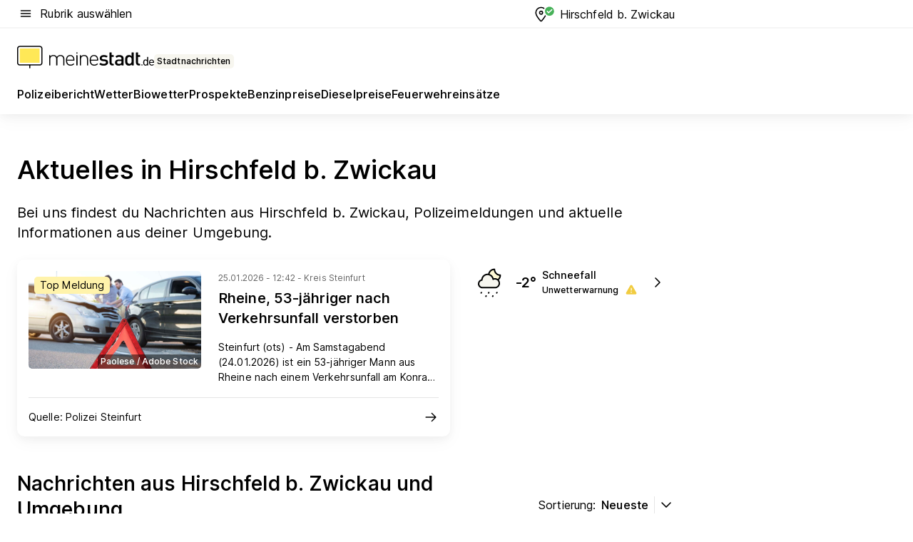

--- FILE ---
content_type: text/html; charset=utf-8
request_url: https://aktuell.meinestadt.de/hirschfeld-zwickau
body_size: 97231
content:
<!DOCTYPE html><html lang="de"><head><meta charset="UTF-8"><meta name="referrer" content="unsafe-url"><meta name="viewport" content="width=device-width, initial-scale=1.0"><meta http-equiv="X-UA-Compatible" content="ie=edge"><title>Aktuelles und Nachrichten aus Hirschfeld b. Zwickau | Lokale News </title><meta name="description" content="Immer auf dem neusten Stand: Erhalte immer die aktuellsten, regionalen Nachrichten aus Hirschfeld b. Zwickau auf meinestadt.de."><meta name="robots" content="all"><link rel="canonical" href="https://aktuell.meinestadt.de/hirschfeld-zwickau"><meta property="og:title" content="Aktuelles und Nachrichten aus Hirschfeld b. Zwickau | Lokale News "><meta property="twitter:title" content="Aktuelles und Nachrichten aus Hirschfeld b. Zwickau | Lokale News "><meta property="og:description" content="Immer auf dem neusten Stand: Erhalte immer die aktuellsten, regionalen Nachrichten aus Hirschfeld b. Zwickau auf meinestadt.de."><meta property="twitter:description" content="Immer auf dem neusten Stand: Erhalte immer die aktuellsten, regionalen Nachrichten aus Hirschfeld b. Zwickau auf meinestadt.de."><meta property="og:image" content="https://image-resize.meinestadt.de/image-resize/v2/resize?w=1200&h=630&url=https%3A%2F%2Fwww.meinestadt.de%2Fsite%2Fmeinestadt%2Fget%2Fdocuments%2Fmeinestadt%2Fimages%2F1%20Neue%20Bildwelt%2FHome%2FNeue%20Startseiten%202022%2FAdobeStock_492031174_Startseite_Lokales_1240x700px.jpg%3Fcb%3D20260126&sign=c91d4ae303447a81490b752e583b8cd526cfb2094fb84f25f6b715d02cec9519&cb=20260126"><meta property="og:image:width" content="1200"><meta property="og:image:height" content="630"><meta property="twitter:image:src" content="https://image-resize.meinestadt.de/image-resize/v2/resize?w=1200&h=630&url=https%3A%2F%2Fwww.meinestadt.de%2Fsite%2Fmeinestadt%2Fget%2Fdocuments%2Fmeinestadt%2Fimages%2F1%20Neue%20Bildwelt%2FHome%2FNeue%20Startseiten%202022%2FAdobeStock_492031174_Startseite_Lokales_1240x700px.jpg%3Fcb%3D20260126&sign=c91d4ae303447a81490b752e583b8cd526cfb2094fb84f25f6b715d02cec9519&cb=20260126"><meta property="og:site_name" content="meinestadt.de"><meta property="og:locale" content="de_DE"><meta property="og:type" content="website"><meta property="twitter:site" content="@meinestadt.de"><meta property="twitter:site:id" content="18801608"><meta property="twitter:card" content="summary_large_image"><meta property="fb:app_id" content="1142750435829968"><meta property="fb:pages" content="64154755476"><link rel="dns-prefetch" href="https://image-resize.meinestadt.de"><link rel="dns-prefetch" href="https://cluster-services.meinestadt.de"><link rel="preconnect" href="https://image-resize.meinestadt.de"><link rel="preconnect" href="https://cluster-services.meinestadt.de"><link href="https://cluster-services.meinestadt.de/fonts/v1/inter/fonts.css" rel="stylesheet"><link rel="preload" href="//securepubads.g.doubleclick.net/tag/js/gpt.js" as="script"><style>/*! normalize.css v8.0.1 | MIT License | github.com/necolas/normalize.css */html{line-height:1.15;-webkit-text-size-adjust:100%}body{margin:0}main{display:block}h1{font-size:2em;margin:.67em 0}hr{box-sizing:content-box;height:0;overflow:visible}pre{font-family:monospace,monospace;font-size:1em}a{background-color:transparent}abbr[title]{border-bottom:none;text-decoration:underline;-webkit-text-decoration:underline dotted;text-decoration:underline dotted}b,strong{font-weight:bolder}code,kbd,samp{font-family:monospace,monospace;font-size:1em}small{font-size:80%}sub,sup{font-size:75%;line-height:0;position:relative;vertical-align:baseline}sub{bottom:-.25em}sup{top:-.5em}img{border-style:none}button,input,optgroup,select,textarea{font-family:inherit;font-size:100%;line-height:1.15;margin:0}button,input{overflow:visible}button,select{text-transform:none}[type=button],[type=reset],[type=submit],button{-webkit-appearance:button}[type=button]::-moz-focus-inner,[type=reset]::-moz-focus-inner,[type=submit]::-moz-focus-inner,button::-moz-focus-inner{border-style:none;padding:0}[type=button]:-moz-focusring,[type=reset]:-moz-focusring,[type=submit]:-moz-focusring,button:-moz-focusring{outline:1px dotted ButtonText}fieldset{padding:.35em .75em .625em}legend{box-sizing:border-box;color:inherit;display:table;max-width:100%;padding:0;white-space:normal}progress{vertical-align:baseline}textarea{overflow:auto}[type=checkbox],[type=radio]{box-sizing:border-box;padding:0}[type=number]::-webkit-inner-spin-button,[type=number]::-webkit-outer-spin-button{height:auto}[type=search]{-webkit-appearance:textfield;outline-offset:-2px}[type=search]::-webkit-search-decoration{-webkit-appearance:none}::-webkit-file-upload-button{-webkit-appearance:button;font:inherit}:-webkit-autofill{-webkit-text-fill-color:fieldtext}details{display:block}summary{display:list-item}[hidden],template{display:none}blockquote,body,dd,dl,fieldset,figure,h1,h2,h3,h4,h5,h6,hr,legend,ol,p,pre,ul{margin:0;padding:0}li>ol,li>ul{margin-bottom:0}table{border-collapse:collapse;border-spacing:0}fieldset{border:0;min-width:0}button,input,select{-webkit-appearance:none;-moz-appearance:none;appearance:none;background-color:transparent;border:0;color:#000;font-family:Inter,sans-serif;font-size:14px;letter-spacing:.1px;line-height:22px;margin:0;outline:none!important;padding:0}@media screen and (min-width:375px){button,input,select{font-size:14px;letter-spacing:.1px;line-height:22px}}@media screen and (min-width:1280px){button,input,select{font-size:14px;letter-spacing:.1px;line-height:22px}}button:disabled,input:disabled,select:disabled{opacity:1;-webkit-text-fill-color:currentColor}button[type=submit],input[type=submit],select[type=submit]{font-weight:400}textarea{background-color:transparent;border:0;padding:0;resize:none}html{box-sizing:border-box;font-size:10px;min-height:100%;overflow-y:scroll}html *{box-sizing:inherit}html :after,html :before{box-sizing:inherit;display:block}body{color:#000;font-family:Inter,sans-serif;font-size:14px;letter-spacing:.1px;line-height:22px;position:relative}@media screen and (min-width:375px){body{font-size:14px;letter-spacing:.1px;line-height:22px}}@media screen and (min-width:1280px){body{font-size:14px;letter-spacing:.1px;line-height:22px}}button:disabled,input[type=button]:disabled,input[type=submit]:disabled{cursor:not-allowed}*{-webkit-tap-highlight-color:rgba(0,0,0,0);-moz-tap-highlight-color:transparent}:focus,:hover{outline:none}input:-webkit-autofill,input:-webkit-autofill:active,input:-webkit-autofill:focus,input:-webkit-autofill:hover{-webkit-transition:color 9999s ease-out,background-color 9999s ease-out;-webkit-transition-delay:9999s}a{color:#000;text-decoration:none;text-decoration-line:none}a:active,a:focus,a:hover,a:visited{color:#000;text-decoration:none}h1{font-size:22px;letter-spacing:.1px;line-height:30px}@media screen and (min-width:375px){h1{font-size:26px;letter-spacing:.1px;line-height:34px}}@media screen and (min-width:1280px){h1{font-size:36px;letter-spacing:.1px;line-height:44px}}h2{font-size:20px;letter-spacing:.1px;line-height:28px}@media screen and (min-width:375px){h2{font-size:22px;letter-spacing:.1px;line-height:30px}}@media screen and (min-width:1280px){h2{font-size:28px;letter-spacing:.1px;line-height:36px}}h3{font-size:18px;letter-spacing:.1px;line-height:26px}@media screen and (min-width:375px){h3{font-size:18px;letter-spacing:.1px;line-height:26px}}@media screen and (min-width:1280px){h3{font-size:20px;letter-spacing:.1px;line-height:28px}}h4{font-size:16px;letter-spacing:.1px;line-height:24px}@media screen and (min-width:375px){h4{font-size:16px;letter-spacing:.1px;line-height:24px}}@media screen and (min-width:1280px){h4{font-size:16px;letter-spacing:.1px;line-height:24px}}h5{font-size:14px;letter-spacing:.1px;line-height:22px}@media screen and (min-width:375px){h5{font-size:14px;letter-spacing:.1px;line-height:22px}}@media screen and (min-width:1280px){h5{font-size:14px;letter-spacing:.1px;line-height:22px}}h6{font-size:14px;letter-spacing:.1px;line-height:22px}@media screen and (min-width:375px){h6{font-size:14px;letter-spacing:.1px;line-height:22px}}@media screen and (min-width:1280px){h6{font-size:14px;letter-spacing:.1px;line-height:22px}}html{bottom:0;left:0;overflow-x:hidden;position:relative;right:0;top:0;-webkit-overflow-scrolling:touch}@supports (scrollbar-gutter:stable){html{scrollbar-gutter:stable}}@supports not (scrollbar-gutter:stable){html{overflow-y:scroll}}html.-noScroll{overflow:hidden}html.-noScroll::-webkit-scrollbar{display:none}@supports not (scrollbar-gutter:stable){@media screen and (min-width:768px){html.-noScroll,html.-noScroll .ms-cookie-banner{padding-right:15px}}}html.-noScroll body{height:100%;overflow:hidden;width:100%}form{margin:0}select{-webkit-appearance:none}::-ms-clear{display:none}button:focus{outline:0!important}</style><style>.ms-defaultView{display:grid;grid-template-areas:"smartBanner smartBanner smartBanner" "header header header" "m0 m0 m0" "stage stage stage" ". main ." "footer footer footer";grid-template-rows:auto auto auto auto 1fr auto;min-height:100%;width:100%}@media screen and (min-width:768px){.ms-defaultView{grid-template-areas:"header header header" "header header header" ". p0 ." "stage stage skyRight" "skyLeft main skyRight" "footer footer footer";grid-template-rows:auto auto auto auto 1fr auto}}@media screen and (min-width:1280px){.ms-defaultView{grid-template-areas:"header header header" "header header header" ". p0 ." "stage stage stage" "skyLeft main skyRight" "footer footer footer";grid-template-rows:auto auto auto auto 1fr auto}}.ms-defaultView{grid-template-columns:0 minmax(0,768px) 0}@media screen and (min-width:768px){.ms-defaultView{grid-template-columns:0 768px 1fr}}@media screen and (min-width:1280px){.ms-defaultView{grid-template-columns:1fr 970px minmax(310px,1fr)}}@media screen and (min-width:1440px){.ms-defaultView{grid-template-columns:minmax(160px,1fr) 970px minmax(310px,1fr)}}@media screen and (min-width:1600px){.ms-defaultView{grid-template-columns:minmax(160px,1fr) 1140px minmax(310px,1fr)}}.ms-defaultView__smartBanner{grid-area:smartBanner}.ms-defaultView__header{grid-area:header;margin-bottom:24px}@media screen and (min-width:768px){.ms-defaultView__m0,.ms-defaultView__m9{display:none}}.ms-defaultView__m0{grid-area:m0;padding-bottom:5px;padding-top:5px}.ms-defaultView__p2,.ms-defaultView__p5{display:none;padding-bottom:10px}@media screen and (min-width:768px){.ms-defaultView__p2,.ms-defaultView__p5{display:block}}.ms-defaultView__p2{grid-area:skyRight}.ms-defaultView__p5{grid-area:skyLeft;justify-self:end;padding-right:10px}@media screen and (max-width:1440px){.ms-defaultView__p5{display:none}}.ms-defaultView__p0{display:none;grid-area:p0;justify-content:center}@media screen and (min-width:768px){.ms-defaultView__p0{display:flex}}.ms-defaultView__main{grid-area:main}.ms-defaultView__stage{grid-area:stage;z-index:5}.ms-defaultView__footer{grid-area:footer}.ms-defaultView__linkunits{margin-bottom:30px}.ms-defaultView.-hasStage .ms-defaultView__p2{padding-top:10px}.ms-defaultView.-hasStage .ms-defaultView__header{margin-bottom:0}@media screen and (min-width:1280px){.ms-defaultView.-hasStage .ms-defaultView__header{margin-bottom:24px}.ms-defaultView.-stageWithAds{grid-template-areas:"header header header" "header header header" ". p0 ." "skyLeft stage skyRight" "skyLeft main skyRight" "footer footer footer"}}.ms-header[data-v-3396afb3]{box-shadow:0 4px 12px 0 rgba(0,0,0,.04),0 7px 25px 0 rgba(0,0,0,.04);display:flex;flex-direction:column;position:relative;width:100%}@media screen and (min-width:1280px){.ms-header[data-v-3396afb3]{padding-bottom:8px}.ms-header[data-v-3396afb3]:before{background-color:#f5f5f5;content:"";display:block;height:2px;left:0;position:absolute;top:38px;width:100%;z-index:-1}}.ms-header__lowerSection[data-v-3396afb3],.ms-header__middleSection[data-v-3396afb3],.ms-header__upperSection[data-v-3396afb3]{display:grid;grid-template-areas:". content .";grid-template-columns:0 minmax(0,768px) 0}@media screen and (min-width:768px){.ms-header__lowerSection[data-v-3396afb3],.ms-header__middleSection[data-v-3396afb3],.ms-header__upperSection[data-v-3396afb3]{grid-template-columns:0 768px 1fr}}@media screen and (min-width:1280px){.ms-header__lowerSection[data-v-3396afb3],.ms-header__middleSection[data-v-3396afb3],.ms-header__upperSection[data-v-3396afb3]{grid-template-columns:1fr 970px minmax(310px,1fr)}}@media screen and (min-width:1440px){.ms-header__lowerSection[data-v-3396afb3],.ms-header__middleSection[data-v-3396afb3],.ms-header__upperSection[data-v-3396afb3]{grid-template-columns:minmax(160px,1fr) 970px minmax(310px,1fr)}}@media screen and (min-width:1600px){.ms-header__lowerSection[data-v-3396afb3],.ms-header__middleSection[data-v-3396afb3],.ms-header__upperSection[data-v-3396afb3]{grid-template-columns:minmax(160px,1fr) 1140px minmax(310px,1fr)}}@media screen and (min-width:1280px){.ms-header__middleSection[data-v-3396afb3]{background-color:#f7f6ef}}.ms-header__lowerSectionContent[data-v-3396afb3],.ms-header__middleSectionContent[data-v-3396afb3],.ms-header__upperSectionContent[data-v-3396afb3]{display:grid;grid-area:content}@media screen and (min-width:1280px){.ms-header__lowerSectionContent[data-v-3396afb3],.ms-header__middleSectionContent[data-v-3396afb3],.ms-header__upperSectionContent[data-v-3396afb3]{padding-left:24px;padding-right:24px}}.ms-header__upperSectionContent[data-v-3396afb3]{grid-template-areas:"burgerMenuBtn logo .";grid-template-columns:1fr 1fr 1fr}@media screen and (min-width:1280px){.ms-header__upperSectionContent[data-v-3396afb3]{font-size:16px;grid-template-areas:"burgerMenuBtn .";grid-template-columns:1fr auto;height:40px;letter-spacing:.1px;line-height:24px}}@media screen and (min-width:1280px) and (min-width:375px){.ms-header__upperSectionContent[data-v-3396afb3]{font-size:16px;letter-spacing:.1px;line-height:24px}}@media screen and (min-width:1280px) and (min-width:1280px){.ms-header__upperSectionContent[data-v-3396afb3]{font-size:16px;letter-spacing:.1px;line-height:24px}}.ms-header__middleSectionContent[data-v-3396afb3]{grid-template-areas:"relocation";grid-template-columns:1fr}@media screen and (min-width:1280px){.ms-header__lowerSectionContent[data-v-3396afb3]{grid-template-areas:"logo          linkArea" "nav           nav";grid-template-columns:auto 1fr}}.ms-header__metaActions[data-v-3396afb3]{align-items:center;display:flex;gap:24px;justify-content:center;justify-self:end}@media screen and (min-width:768px){.ms-header__metaActions[data-v-3396afb3]{justify-content:flex-end}}.ms-header__burgerMenu[data-v-3396afb3]{grid-area:burgerMenuBtn}.ms-header__linkArea[data-v-3396afb3]{grid-area:linkArea}.ms-header__logo[data-v-3396afb3]{grid-area:logo}.ms-header__navBar[data-v-3396afb3]{grid-area:nav}.ms-header__relocation[data-v-3396afb3]{background-color:#f7f6ef;border-radius:10px;grid-area:relocation;margin-bottom:16px;margin-left:16px;margin-right:16px}@media screen and (min-width:1280px){.ms-header__relocation[data-v-3396afb3]{border-radius:none;margin:0}}.ms-header__bookmark[data-v-3396afb3],.ms-header__login[data-v-3396afb3]{align-self:center;justify-self:end}.ms-header__relocationToggle[data-v-3396afb3]{align-self:center;justify-self:center}@media screen and (min-width:1280px){.ms-header__relocationToggle[data-v-3396afb3]{justify-self:end}}.ms-header.-noBorderTop[data-v-3396afb3]:before{content:none}.ms-header.-noBorderBottom[data-v-3396afb3]{border-bottom:0;margin-bottom:0}.ms-smartBanner[data-v-41f22f7c]{align-items:center;background-color:#333;color:#fff;display:flex;min-height:80px;padding:10px;position:relative}.ms-smartBanner__closeBtn[data-v-41f22f7c]{align-self:center;cursor:pointer;display:block;height:14px;width:14px}.ms-smartBanner__closeBtn[data-v-41f22f7c],.ms-smartBanner__cta[data-v-41f22f7c],.ms-smartBanner__logo[data-v-41f22f7c]{cursor:pointer}.ms-smartBanner__logo[data-v-41f22f7c]{border-radius:13px;display:block;height:50px;margin-left:5px;width:50px}@media screen and (min-width:375px){.ms-smartBanner__logo[data-v-41f22f7c]{height:60px;margin-left:10px;width:60px}}.ms-smartBanner__description[data-v-41f22f7c],.ms-smartBanner__name[data-v-41f22f7c],.ms-smartBanner__rating[data-v-41f22f7c]{font-size:12px;letter-spacing:.1px;line-height:20px}@media screen and (min-width:375px){.ms-smartBanner__description[data-v-41f22f7c],.ms-smartBanner__name[data-v-41f22f7c],.ms-smartBanner__rating[data-v-41f22f7c]{font-size:12px;letter-spacing:.1px;line-height:20px}}@media screen and (min-width:1280px){.ms-smartBanner__description[data-v-41f22f7c],.ms-smartBanner__name[data-v-41f22f7c],.ms-smartBanner__rating[data-v-41f22f7c]{font-size:12px;letter-spacing:.1px;line-height:20px}}.ms-smartBanner__name[data-v-41f22f7c]{font-weight:525}.ms-smartBanner__rating[data-v-41f22f7c]{margin-top:auto}.ms-smartBanner__cta[data-v-41f22f7c]{border:1px solid #fff;border-radius:3px;bottom:10px;box-sizing:border-box;font-size:14px;letter-spacing:.1px;line-height:22px;padding:5px 10px;position:absolute;right:10px;-webkit-user-select:none;-moz-user-select:none;user-select:none}@media screen and (min-width:375px){.ms-smartBanner__cta[data-v-41f22f7c]{font-size:14px;letter-spacing:.1px;line-height:22px}}@media screen and (min-width:1280px){.ms-smartBanner__cta[data-v-41f22f7c]{font-size:14px;letter-spacing:.1px;line-height:22px}}@media screen and (min-width:375px){.ms-smartBanner__cta[data-v-41f22f7c]{padding:5px 15px}}.ms-smartBanner__cta[data-v-41f22f7c],.ms-smartBanner__cta[data-v-41f22f7c]:visited{color:#fff}.ms-smartBanner__cta[data-v-41f22f7c]:active,.ms-smartBanner__cta[data-v-41f22f7c]:hover{background-color:#fff;border-color:#333;color:#333}.ms-smartBanner__textWrapper[data-v-41f22f7c]{display:flex;flex-direction:column;height:100%;margin-left:5px}@media screen and (min-width:375px){.ms-smartBanner__textWrapper[data-v-41f22f7c]{margin-left:10px}}.ms-smartBanner__star[data-v-41f22f7c]{display:inline;fill:#fc0;height:1em;width:1em}.ms-smartBanner__star+.ms-smartBanner__star[data-v-41f22f7c]{margin-left:1px}.ms-smartBanner__star.-empty[data-v-41f22f7c]{color:#fff}.ms-adPlace[data-v-7a86a1e5]{display:flex;justify-content:center;position:relative}.ms-adPlace__placement[data-v-7a86a1e5]{max-width:100%}.ms-adPlace.-p0[data-v-7a86a1e5]{padding-bottom:5px}.ms-adPlace.-p2[data-v-7a86a1e5]{justify-content:flex-start;padding-left:10px}.ms-adPlace.-p3[data-v-7a86a1e5],.ms-adPlace.-p4[data-v-7a86a1e5]{display:none;margin-bottom:20px;text-align:center;width:300px}@media screen and (min-width:768px){.ms-adPlace.-p3[data-v-7a86a1e5],.ms-adPlace.-p4[data-v-7a86a1e5]{display:block}}.ms-adPlace.-m0[data-v-7a86a1e5]{width:100%}.ms-adPlace.-m9[data-v-7a86a1e5]{position:fixed;top:0;z-index:7000000}.ms-adPlace.-m0sticky[data-v-7a86a1e5]{left:0;position:fixed;top:0;z-index:4000000}.ms-adPlace.-p2[data-v-7a86a1e5],.ms-adPlace.-sticky[data-v-7a86a1e5]{position:sticky;top:10px}.ms-adPlace.-c1[data-v-7a86a1e5],.ms-adPlace.-c2[data-v-7a86a1e5],.ms-adPlace.-c3[data-v-7a86a1e5]{align-items:center;display:flex;height:auto;justify-content:center;margin-left:-20px;margin-right:-20px;text-align:center}.ms-adPlace.-m1[data-v-7a86a1e5]:not(.-disturber),.ms-adPlace.-m2[data-v-7a86a1e5]:not(.-disturber),.ms-adPlace.-m3[data-v-7a86a1e5]:not(.-disturber),.ms-adPlace.-m4[data-v-7a86a1e5]:not(.-disturber),.ms-adPlace.-m5[data-v-7a86a1e5]:not(.-disturber),.ms-adPlace.-m6[data-v-7a86a1e5]:not(.-disturber),.ms-adPlace.-m7[data-v-7a86a1e5]:not(.-disturber),.ms-adPlace.-mx[data-v-7a86a1e5]:not(.-disturber),.ms-adPlace.-n0[data-v-7a86a1e5]:not(.-disturber),.ms-adPlace.-n1[data-v-7a86a1e5]:not(.-disturber),.ms-adPlace.-n2[data-v-7a86a1e5]:not(.-disturber),.ms-adPlace.-n3[data-v-7a86a1e5]:not(.-disturber),.ms-adPlace.-n4[data-v-7a86a1e5]:not(.-disturber),.ms-adPlace.-n5[data-v-7a86a1e5]:not(.-disturber){margin-bottom:20px}@media screen and (min-width:768px){.ms-adPlace.-mobile[data-v-7a86a1e5]{display:none}}.ms-adPlace.-desktop[data-v-7a86a1e5]{display:none}@media screen and (min-width:768px){.ms-adPlace.-desktop[data-v-7a86a1e5]{display:flex}}@charset "UTF-8";.dot[data-v-342a9404]:before{color:#ff5151;content:"●";font-size:18px;position:absolute;right:0;top:-6px}.ms-headerLogo__extraText--truncated[data-v-d9ea6298]{overflow:hidden;text-overflow:ellipsis;white-space:nowrap}.ms-headerLogo[data-v-d9ea6298]{display:flex;height:100%;justify-content:center;width:100%}@media screen and (min-width:1280px){.ms-headerLogo[data-v-d9ea6298]{height:auto;justify-content:flex-start;width:auto}}.ms-headerLogo__slogan[data-v-d9ea6298]{align-items:center;display:flex;flex-direction:column;padding-bottom:16px;padding-top:8px;position:relative}@media screen and (min-width:1280px){.ms-headerLogo__slogan[data-v-d9ea6298]{align-items:center;flex-direction:row;gap:8px;height:32px;justify-content:flex-start;margin:24px 0;padding-bottom:0;padding-top:0;position:relative}}.ms-headerLogo__svg[data-v-d9ea6298]{height:29px;max-width:174px;min-width:174px;width:174px}@media screen and (min-width:1280px){.ms-headerLogo__svg[data-v-d9ea6298]{height:100%;max-width:192px;width:192px}}.ms-headerLogo__channelLabel[data-v-d9ea6298]{align-self:flex-end;background-color:#f7f6ef;border-radius:5px;font-size:12px;font-weight:525;letter-spacing:.1px;line-height:20px;padding:1px 2px;-webkit-user-select:none;-moz-user-select:none;user-select:none}@media screen and (min-width:375px){.ms-headerLogo__channelLabel[data-v-d9ea6298]{font-size:12px;letter-spacing:.1px;line-height:20px}}@media screen and (min-width:1280px){.ms-headerLogo__channelLabel[data-v-d9ea6298]{align-self:center;font-size:12px;letter-spacing:.1px;line-height:20px;margin-top:auto;padding:0 4px;position:relative;right:auto;top:auto}}.ms-headerLogo__extraText[data-v-d9ea6298]{font-size:12px;letter-spacing:.1px;line-height:20px;margin-left:47px;margin-top:5px}@media screen and (min-width:375px){.ms-headerLogo__extraText[data-v-d9ea6298]{font-size:12px;letter-spacing:.1px;line-height:20px}}@media screen and (min-width:1280px){.ms-headerLogo__extraText[data-v-d9ea6298]{font-size:12px;letter-spacing:.1px;line-height:20px}}.ms-headerLogo__extraText--truncated[data-v-d9ea6298]{width:170px}.ms-headerLogo.-noLabel .ms-headerLogo__slogan[data-v-d9ea6298]{height:76px;justify-content:center;padding-bottom:0;padding-top:0}.ms-navBar[data-v-d1b54ae8],.ms-navBar__items[data-v-d1b54ae8]{max-width:100%;width:100%}.ms-navBar__items[data-v-d1b54ae8]{display:flex;flex-direction:row;gap:16px}@media screen and (min-width:1280px){.ms-navBar__items[data-v-d1b54ae8]{gap:32px}}.ms-navBar__item[data-v-d1b54ae8]{list-style:none;position:relative}.ms-navBar__item.-hidden[data-v-d1b54ae8]{opacity:0;pointer-events:none}.ms-navBar__itemLink[data-v-d1b54ae8]{color:#000;cursor:pointer;display:block;font-size:16px;font-weight:525;letter-spacing:.1px;line-height:24px;padding-bottom:8px}@media screen and (min-width:375px){.ms-navBar__itemLink[data-v-d1b54ae8]{font-size:16px;letter-spacing:.1px;line-height:24px}}@media screen and (min-width:1280px){.ms-navBar__itemLink[data-v-d1b54ae8]{font-size:16px;letter-spacing:.1px;line-height:24px}}.ms-navBar__itemLink[data-v-d1b54ae8]:after{border-radius:4px;bottom:0;content:"";height:4px;left:0;position:absolute;transform:scaleX(0);transform-origin:center;transition-duration:.3s;transition-property:background-color,transform;transition-timing-function:cubic-bezier(.4,0,.2,1);width:100%}.ms-navBar__itemLink.-active[data-v-d1b54ae8]:after,.ms-navBar__itemLink[data-v-d1b54ae8]:hover:after{background-color:#ffe857;transform:scaleX(1)}.ms-navBar__itemLink[data-v-d1b54ae8]:active:after{background-color:#fc0;transform:scaleX(1.1)}.ms-navBar__itemLink.-currentChannel[data-v-d1b54ae8]{pointer-events:none}.ms-navBar__itemLink.-currentChannel[data-v-d1b54ae8]:after{background-image:linear-gradient(#ffe857,#ffe857);background-size:100% 4px;border-radius:2px}.ms-navBar__itemLink.-hideHighlighting[data-v-d1b54ae8]:after{background-image:linear-gradient(180deg,#f5f5f5,#f5f5f5);background-size:0 4px}.ms-navBar__itemLink.-noPaddingRight[data-v-d1b54ae8]:hover:after{width:100%}.ms-navBar__itemLink.-noPaddingRight[data-v-d1b54ae8]:active:after{left:-4px;width:calc(100% + 8px)}.ms-navBar__itemLink.-noPaddingRight .ms-navBar__itemLinkText[data-v-d1b54ae8]{padding-right:5px;white-space:nowrap}.ms-navBar__itemLinkText[data-v-d1b54ae8]{white-space:nowrap}.ms-offcanvasNav[data-v-47fe3c3d]{position:relative;z-index:6000020}.ms-offcanvasNav[data-v-47fe3c3d]:before{background-color:#333;bottom:0;content:"";height:100vh;left:0;opacity:0;pointer-events:none;position:fixed;top:0;transition-duration:.3s;transition-property:opacity,-webkit-backdrop-filter;transition-property:backdrop-filter,opacity;transition-property:backdrop-filter,opacity,-webkit-backdrop-filter;transition-timing-function:cubic-bezier(.4,0,.2,1);width:100vw;will-change:backdrop-filter}@supports ((-webkit-backdrop-filter:blur()) or (backdrop-filter:blur())){.ms-offcanvasNav[data-v-47fe3c3d]:before{-webkit-backdrop-filter:blur(0);backdrop-filter:blur(0)}}.ms-offcanvasNav[data-v-47fe3c3d]:before{z-index:-1}.ms-offcanvasNav.-open .ms-offcanvasNav__drawer[data-v-47fe3c3d]{transform:translateX(0)}.ms-offcanvasNav.-open[data-v-47fe3c3d]:before{cursor:pointer;opacity:.75;pointer-events:all}@supports ((-webkit-backdrop-filter:blur()) or (backdrop-filter:blur())){.ms-offcanvasNav.-open[data-v-47fe3c3d]:before{-webkit-backdrop-filter:blur(1px);backdrop-filter:blur(1px)}}.ms-offcanvasNav__drawer[data-v-47fe3c3d]{background-color:#fff;bottom:0;display:flex;flex-direction:column;left:0;position:fixed;right:0;top:0;transform:translateX(-100%);transition:transform .3s cubic-bezier(.4,0,.2,1);width:100vw;z-index:0}@media screen and (min-width:768px){.ms-offcanvasNav__drawer[data-v-47fe3c3d]{width:320px}}.ms-offcanvasNav__layerWrapper[data-v-47fe3c3d]{display:flex;flex-grow:1;min-width:100%;overflow:hidden;position:relative;z-index:5}.ms-offcanvasNav__level0[data-v-47fe3c3d],.ms-offcanvasNav__level1[data-v-47fe3c3d]{bottom:0;display:flex;flex-direction:column;left:0;overflow:hidden;position:absolute;right:0;top:0;transition:transform .3s cubic-bezier(.4,0,.2,1)}.ms-offcanvasNav__level0[data-v-47fe3c3d]{transform:translateX(0)}.ms-offcanvasNav__level0.-open[data-v-47fe3c3d]{transform:translateX(-100%)}.ms-offcanvasNav__level1[data-v-47fe3c3d]{transform:translateX(100%)}.ms-offcanvasNav__level1.-open[data-v-47fe3c3d]{transform:translateX(0)}.ms-offcanvasNav__nav[data-v-47fe3c3d]{align-items:center;background-color:#fff;display:flex;justify-content:space-between;padding-left:32px;padding-right:32px;padding-top:32px;width:100%}.ms-offcanvasNav__icon[data-v-47fe3c3d]{height:24px;width:24px}.ms-offcanvasNav__backBtn[data-v-47fe3c3d],.ms-offcanvasNav__closeBtn[data-v-47fe3c3d]{align-items:center;cursor:pointer;display:flex;height:100%}.ms-offcanvasNav__backBtn+.ms-offcanvasNav__backBtn[data-v-47fe3c3d],.ms-offcanvasNav__backBtn+.ms-offcanvasNav__closeBtn[data-v-47fe3c3d],.ms-offcanvasNav__closeBtn+.ms-offcanvasNav__backBtn[data-v-47fe3c3d],.ms-offcanvasNav__closeBtn+.ms-offcanvasNav__closeBtn[data-v-47fe3c3d]{margin-left:auto}.ms-offcanvasNav__backBtn.-noPointer[data-v-47fe3c3d],.ms-offcanvasNav__closeBtn.-noPointer[data-v-47fe3c3d]{cursor:auto}.ms-offcanvasNav__headline[data-v-47fe3c3d],.ms-offcanvasNav__link[data-v-47fe3c3d]{flex-shrink:0}.ms-offcanvasNav__headline[data-v-47fe3c3d]{align-items:center;display:flex;flex-direction:column;font-size:18px;font-weight:525;letter-spacing:.1px;line-height:26px;padding-bottom:48px;padding-top:24px;text-align:center}@media screen and (min-width:375px){.ms-offcanvasNav__headline[data-v-47fe3c3d]{font-size:18px;letter-spacing:.1px;line-height:26px}}@media screen and (min-width:1280px){.ms-offcanvasNav__headline[data-v-47fe3c3d]{font-size:20px;letter-spacing:.1px;line-height:28px}}.ms-offcanvasNav__link[data-v-47fe3c3d]{align-items:center;cursor:pointer;display:flex;font-size:16px;font-weight:525;height:50px;justify-content:space-between;letter-spacing:.1px;line-height:24px;padding-left:32px;padding-right:32px;position:relative;width:100%}@media screen and (min-width:375px){.ms-offcanvasNav__link[data-v-47fe3c3d]{font-size:16px;letter-spacing:.1px;line-height:24px}}@media screen and (min-width:1280px){.ms-offcanvasNav__link[data-v-47fe3c3d]{font-size:16px;letter-spacing:.1px;line-height:24px}}.ms-offcanvasNav__link[data-v-47fe3c3d]:after{border-radius:2px;bottom:0;content:"";left:0;position:absolute;top:0;width:5px}.ms-offcanvasNav__link[data-v-47fe3c3d]:hover:after{background-color:#f1ede0}.ms-offcanvasNav__link.-active[data-v-47fe3c3d]{font-weight:525}.ms-offcanvasNav__link.-active[data-v-47fe3c3d]:after{background-color:#ffda00}.ms-offcanvasNav__body[data-v-47fe3c3d]{flex-shrink:1;overflow-y:auto;-webkit-overflow-scrolling:touch}.ms-offcanvasNav__btnArea[data-v-47fe3c3d]{box-shadow:0 4px 12px 0 rgba(0,0,0,.04),0 7px 25px 0 rgba(0,0,0,.04);display:flex;flex-direction:column;flex-shrink:0;gap:8px;justify-self:flex-end;margin-top:auto;padding:32px}.ms-offcanvasNav__cta[data-v-47fe3c3d]{align-items:center;background-color:#ffda00;display:flex;flex-grow:1;justify-content:center;min-height:50px;min-width:50%;padding-left:5px;padding-right:5px;text-align:center}.ms-offcanvasNav__cta.-secondary[data-v-47fe3c3d]{background:#fff}.ms-offcanvasNav__channelIcon[data-v-47fe3c3d]{background-color:#fbfaf7;border-radius:50%;margin-bottom:8px}.cs-bookmark-icon[data-v-3aada5eb]{display:block;position:relative}.cs-bookmark-icon[data-v-3aada5eb]:after{background-color:#f14165;border:2px solid #fff;border-radius:50%;content:"";height:10px;opacity:0;position:absolute;right:1px;top:1px;transition:opacity .2s cubic-bezier(.4,0,.2,1);width:10px}.cs-bookmark-icon__icon[data-v-3aada5eb]{height:24px;width:24px}.cs-bookmark-icon.-hasDot[data-v-3aada5eb]:after{opacity:1}.ms-textLink.-truncated .ms-textLink__textWrapper[data-v-38ea909b],.ms-textLink__suffix[data-v-38ea909b]{overflow:hidden;text-overflow:ellipsis;white-space:nowrap}.ms-textLink[data-v-38ea909b]{align-items:flex-start;cursor:pointer;display:flex}.ms-textLink .ms-textLink__text[data-v-38ea909b]{background-image:linear-gradient(#fc0,#fc0);background-position:50% 100%;background-repeat:no-repeat;background-size:0 2px;transition:background-size .3s ease-in}.ms-textLink:focus .ms-textLink__text[data-v-38ea909b],.ms-textLink:hover .ms-textLink__text[data-v-38ea909b]{background-size:100% 2px}.ms-textLink:active .ms-textLink__text[data-v-38ea909b]{background-image:linear-gradient(#fc0,#fc0);background-size:100% 2px}.ms-textLink__svg[data-v-38ea909b]{color:#fc0;display:inline-block;height:22px;margin-right:5px;min-width:12px;width:12px}@media screen and (min-width:768px){.ms-textLink__svg[data-v-38ea909b]{height:22px}}.ms-textLink.-copylink[data-v-38ea909b]{color:inherit;display:inline-block;font-size:inherit;font-weight:inherit}.ms-textLink.-copylink .ms-textLink__text[data-v-38ea909b]{background-image:linear-gradient(#fc0,#fc0);background-position:50% 100%;background-repeat:no-repeat;background-size:80% 2px;transition:background-size .3s ease-in}.ms-textLink.-copylink:focus .ms-textLink__text[data-v-38ea909b],.ms-textLink.-copylink:hover .ms-textLink__text[data-v-38ea909b]{background-size:100% 2px}.ms-textLink.-copylink:active .ms-textLink__text[data-v-38ea909b]{background-image:linear-gradient(#333,#333);background-size:100% 2px}.ms-textLink.-hyphens[data-v-38ea909b]{-webkit-hyphens:auto;hyphens:auto;word-break:normal}.ms-textLink.-anchorLink[data-v-38ea909b]{display:inline}.ms-textLink.-clickArea[data-v-38ea909b]:after{bottom:0;content:"";left:0;position:absolute;right:0;top:0}.ms-textLink__suffix[data-v-38ea909b]{color:#999;margin-left:5px}.ms-button[data-v-0cd7eb0c]{background-color:#ffda00;border:1px solid #ffda00;border-radius:3px;cursor:pointer;display:inline-block;height:50px;max-height:50px;min-height:50px;padding-left:30px;padding-right:30px;position:relative;transition-duration:.3s;transition-property:color,background-color,border-color;transition-timing-function:cubic-bezier(.4,0,.2,1);-webkit-user-select:none;-moz-user-select:none;user-select:none}.ms-button[data-v-0cd7eb0c]:active,.ms-button[data-v-0cd7eb0c]:focus,.ms-button[data-v-0cd7eb0c]:hover{background-color:#feba2e;border-color:#feba2e}.ms-button[data-v-0cd7eb0c]:disabled{background-color:#fced96;border-color:#fced96;color:#999;cursor:not-allowed}.ms-button[data-v-0cd7eb0c]:active:not(:disabled){transform:translateY(2px)}.ms-button__flexWrapper[data-v-0cd7eb0c]{align-items:center;display:flex;height:100%;justify-content:center}.ms-button__icon[data-v-0cd7eb0c]{height:25px;margin-right:10px;width:25px}.ms-button__loader[data-v-0cd7eb0c]{display:none;left:50%;position:absolute;top:50%;transform:translate(-50%,-50%)}.ms-button.-secondary[data-v-0cd7eb0c]{background-color:#f5f5f5;border-color:#ccc}.ms-button.-secondary[data-v-0cd7eb0c]:active,.ms-button.-secondary[data-v-0cd7eb0c]:focus,.ms-button.-secondary[data-v-0cd7eb0c]:hover{background-color:#ccc}.ms-button.-secondary[data-v-0cd7eb0c]:disabled{background-color:#f5f5f5}.ms-button.-inverted[data-v-0cd7eb0c]{background-color:transparent;border-color:#fff;color:#fff}.ms-button.-inverted[data-v-0cd7eb0c]:active,.ms-button.-inverted[data-v-0cd7eb0c]:focus,.ms-button.-inverted[data-v-0cd7eb0c]:hover{background-color:#fff;color:#333}.ms-button.-inverted[data-v-0cd7eb0c]:disabled{background-color:#f5f5f5}.ms-button.-small[data-v-0cd7eb0c]{height:30px;max-height:30px;min-height:30px}.ms-button.-noTextWrap[data-v-0cd7eb0c]{white-space:nowrap}.ms-button.-square[data-v-0cd7eb0c]{padding:0;width:50px}.ms-button.-loading .ms-button__flexWrapper[data-v-0cd7eb0c]{visibility:hidden}.ms-button.-loading .ms-button__loader[data-v-0cd7eb0c]{display:block}.cs-autocomplete-dropdown__wrapper[data-v-f6b38de5]{align-items:flex-end;border-radius:5px;border-style:solid;border-width:1px;display:flex;height:52px;padding:5px 12px;position:relative;--tw-border-opacity:1;border-color:rgb(204 204 204/var(--tw-border-opacity));transition-duration:.2s;transition-property:all;transition-timing-function:cubic-bezier(.4,0,.2,1)}.cs-autocomplete-dropdown__wrapper[data-v-f6b38de5]:hover{box-shadow:0 0 0 4px #f1ede0}.cs-autocomplete-dropdown__input[data-v-f6b38de5]{flex-grow:1;overflow:hidden;text-overflow:ellipsis;white-space:nowrap;width:100%}.cs-autocomplete-dropdown__label[data-v-f6b38de5]{left:12px;max-width:calc(100% - 24px);overflow:hidden;position:absolute;text-overflow:ellipsis;top:5px;transform:translateY(9px);white-space:nowrap;--tw-text-opacity:1;color:rgb(102 102 102/var(--tw-text-opacity));transition-duration:.2s;transition-property:all;transition-timing-function:cubic-bezier(.4,0,.2,1)}@media screen and (min-width:768px){.cs-autocomplete-dropdown__label[data-v-f6b38de5]{transform:translateY(9px)}}.cs-autocomplete-dropdown.-filled .cs-autocomplete-dropdown__label[data-v-f6b38de5],.cs-autocomplete-dropdown.-focus .cs-autocomplete-dropdown__label[data-v-f6b38de5]{font-size:12px;letter-spacing:.1px;line-height:20px;transform:translateY(0)}@media screen and (min-width:375px){.cs-autocomplete-dropdown.-filled .cs-autocomplete-dropdown__label[data-v-f6b38de5],.cs-autocomplete-dropdown.-focus .cs-autocomplete-dropdown__label[data-v-f6b38de5]{font-size:12px;letter-spacing:.1px;line-height:20px}}@media screen and (min-width:1280px){.cs-autocomplete-dropdown.-filled .cs-autocomplete-dropdown__label[data-v-f6b38de5],.cs-autocomplete-dropdown.-focus .cs-autocomplete-dropdown__label[data-v-f6b38de5]{font-size:12px;letter-spacing:.1px;line-height:20px}}.cs-autocomplete-dropdown.-focus .cs-autocomplete-dropdown__wrapper[data-v-f6b38de5]{box-shadow:0 0 0 4px #fff3ab;--tw-border-opacity:1;border-color:rgb(255 211 29/var(--tw-border-opacity))}.cs-autocomplete-dropdown.-error .cs-autocomplete-dropdown__input[data-v-f6b38de5]{width:calc(100% - 52px)}.cs-autocomplete-dropdown.-error .cs-autocomplete-dropdown__wrapper[data-v-f6b38de5]{box-shadow:0 0 0 4px #fccfd8;--tw-border-opacity:1;border-color:rgb(241 65 101/var(--tw-border-opacity))}.cs-autocomplete-dropdown.-error .cs-autocomplete-dropdown__label[data-v-f6b38de5],.cs-autocomplete-dropdown.-error .cs-autocomplete-dropdown__wrapper[data-v-f6b38de5]{--tw-text-opacity:1;color:rgb(241 65 101/var(--tw-text-opacity))}.cs-autocomplete-dropdown.-inactive[data-v-f6b38de5]{cursor:not-allowed}.cs-autocomplete-dropdown.-inactive .cs-autocomplete-dropdown__input[data-v-f6b38de5]{cursor:not-allowed;width:calc(100% - 52px)}.cs-autocomplete-dropdown.-inactive .cs-autocomplete-dropdown__wrapper[data-v-f6b38de5]{box-shadow:none;--tw-border-opacity:1;border-color:rgb(229 229 229/var(--tw-border-opacity))}.cs-autocomplete-dropdown.-inactive .cs-autocomplete-dropdown__label[data-v-f6b38de5],.cs-autocomplete-dropdown.-inactive .cs-autocomplete-dropdown__wrapper[data-v-f6b38de5]{--tw-text-opacity:1;color:rgb(204 204 204/var(--tw-text-opacity))}.mt-12[data-v-f6b38de5]{margin-top:12px}.ms-stars-rating__star[data-v-2cac27f2]{height:1em;width:1em}.ms-stars-rating__star+.ms-stars-rating__star[data-v-2cac27f2]{margin-left:1px}.cs-modal[data-v-c7199f53]{align-items:flex-end;background-color:rgba(0,0,0,.5);display:flex;inset:0;justify-content:center;padding-top:16px;position:fixed;transition:opacity .3s cubic-bezier(.4,0,.2,1);z-index:6000025}@media screen and (min-width:768px){.cs-modal[data-v-c7199f53]{align-items:center;padding-bottom:64px;padding-top:64px}.cs-modal.-fullscreen[data-v-c7199f53]{padding-bottom:0}}@media screen and (min-width:1280px){.cs-modal.-fullscreen[data-v-c7199f53]{padding-top:24px}}.cs-modal.-fullscreen .cs-modal__dialog[data-v-c7199f53]{height:100%;max-height:none;width:100%}.cs-modal__dialog[data-v-c7199f53]{border-top-left-radius:10px;border-top-right-radius:10px;display:flex;flex-direction:column;max-height:100%;overflow:hidden;width:100%}@media screen and (min-width:768px){.cs-modal__dialog[data-v-c7199f53]{border-bottom-left-radius:10px;border-bottom-right-radius:10px;box-shadow:0 4px 12px 0 rgba(0,0,0,.04),0 7px 25px 0 rgba(0,0,0,.04);width:632px}}.cs-modal__head[data-v-c7199f53]{align-items:center;border-top-left-radius:10px;border-top-right-radius:10px;box-shadow:0 4px 12px 0 rgba(0,0,0,.04),0 7px 25px 0 rgba(0,0,0,.04);display:grid;grid-template-areas:"close title .";grid-template-columns:24px 1fr 24px;padding:16px}.cs-modal__close[data-v-c7199f53]{height:24px;width:24px}.cs-modal__title[data-v-c7199f53]{font-size:16px;font-weight:525;letter-spacing:.1px;line-height:24px;text-align:center}@media screen and (min-width:375px){.cs-modal__title[data-v-c7199f53]{font-size:16px;letter-spacing:.1px;line-height:24px}}@media screen and (min-width:1280px){.cs-modal__title[data-v-c7199f53]{font-size:16px;letter-spacing:.1px;line-height:24px}}.cs-modal__body[data-v-c7199f53]{height:100%;overflow-x:hidden;overflow-y:auto;padding:16px;width:100%}@media screen and (min-width:768px){.cs-modal__body[data-v-c7199f53]{padding:24px}}.cs-modal__footer[data-v-c7199f53]{background-color:#fff;box-shadow:0 4px 12px 0 rgba(0,0,0,.04),0 7px 25px 0 rgba(0,0,0,.04);display:flex;gap:16px;padding:16px}@media screen and (min-width:375px){.cs-modal__footer[data-v-c7199f53]{padding-left:24px;padding-right:24px}}@media screen and (min-width:768px){.cs-modal__footer[data-v-c7199f53]{justify-content:flex-end}}.cs-modal__footer.-two[data-v-c7199f53]{display:grid;grid-template-columns:1fr}@media screen and (min-width:375px){.cs-modal__footer.-two[data-v-c7199f53]{grid-template-columns:1fr 1fr;justify-content:unset}}.cs-modal__button[data-v-c7199f53]{width:100%}@media screen and (min-width:768px){.cs-modal__button[data-v-c7199f53]{width:auto}}.dialog-enter-from[data-v-c7199f53],.dialog-leave-to[data-v-c7199f53]{opacity:0;transform:translateY(100vh)}.dialog-enter-active[data-v-c7199f53],.dialog-leave-active[data-v-c7199f53]{transition:opacity .3s cubic-bezier(.4,0,.2,1),transform .3s cubic-bezier(.4,0,.2,1)}.disabled-text[data-v-3100b0ad]{color:#ccc;-webkit-text-fill-color:#ccc}.ms-clickArea[data-v-0a2bb1bc],.ms-clickArea[data-v-0a2bb1bc]:focus,.ms-clickArea[data-v-0a2bb1bc]:hover,.ms-clickArea[data-v-0a2bb1bc]:visited{color:inherit}.ms-clickArea[data-v-0a2bb1bc]:after{bottom:0;content:"";display:block;left:0;position:absolute;right:0;top:0;z-index:10}.custom-shadow-light[data-v-ced363b8]{background-color:hsla(0,0%,100%,.4);box-shadow:0 0 20px 20px hsla(0,0%,100%,.4)}.custom-shadow-dark[data-v-ced363b8]{background-color:rgba(0,0,0,.4);box-shadow:0 0 20px 20px rgba(0,0,0,.4)}.custom-padding[data-v-93b59996]{padding:9px}.custom-icon-size[data-v-3f48c70d]{min-height:38px;min-width:38px}.custom-padding[data-v-3f48c70d]{padding-bottom:7px;padding-top:7px}.closeIcon[data-v-3f48c70d],.input:checked~.label .openIcon[data-v-3f48c70d]{display:none}.input:checked~.label .closeIcon[data-v-3f48c70d]{display:block}.body[data-v-3f48c70d]{height:0;overflow:hidden}.input:checked~.body[data-v-3f48c70d]{height:auto;overflow:visible}.custom-size[data-v-1780f25d]{height:444px}@media screen and (min-width:375px){.custom-size[data-v-1780f25d]{min-width:345px}}@media screen and (min-width:768px){.custom-size[data-v-1780f25d]{min-width:290px}}.custom-size.-no-image[data-v-1780f25d]{height:auto}.input:disabled:checked~.checkbox .dot[data-v-31af331c]{--tw-bg-opacity:1;background-color:rgb(229 229 229/var(--tw-bg-opacity))}.input:enabled:hover~.checkbox .dot[data-v-31af331c]{--tw-bg-opacity:1;background-color:rgb(227 220 196/var(--tw-bg-opacity))}.input:enabled:checked~.checkbox .dot[data-v-31af331c]{--tw-bg-opacity:1;background-color:rgb(255 211 29/var(--tw-bg-opacity))}.vertical-padding[data-v-31af331c]{padding-bottom:14px;padding-top:14px}.input:disabled:checked~.checkbox .dot[data-v-3898f3fc]{--tw-bg-opacity:1;background-color:rgb(229 229 229/var(--tw-bg-opacity))}.input:enabled:hover~.checkbox .dot[data-v-3898f3fc]{--tw-bg-opacity:1;background-color:rgb(227 220 196/var(--tw-bg-opacity))}.input:enabled:checked~.checkbox .dot[data-v-3898f3fc]{--tw-bg-opacity:1;background-color:rgb(255 211 29/var(--tw-bg-opacity))}.vertical-padding[data-v-3898f3fc]{padding-bottom:14px;padding-top:14px}.cs-tooltip[data-v-3bd96b12]{cursor:pointer;position:relative}.cs-tooltip__tooltip[data-v-3bd96b12]{background-color:#fff;border:1px solid #e5e5e5;border-radius:10px;box-shadow:0 4px 12px 0 rgba(0,0,0,.04),0 7px 25px 0 rgba(0,0,0,.04);padding:16px;position:absolute;transition-duration:.3s;transition-timing-function:cubic-bezier(.4,0,.2,1);width:340px}.cs-tooltip__tooltip.-left[data-v-3bd96b12]{right:100%;top:50%;transform:translateY(-50%) translateX(-16px)}.cs-tooltip__tooltip.-right[data-v-3bd96b12]{left:100%;top:50%;transform:translateY(-50%) translateX(16px)}.cs-tooltip__tooltip.-top[data-v-3bd96b12]{bottom:100%;left:50%;transform:translateX(-50%) translateY(-16px)}.cs-tooltip__tooltip.-bottom[data-v-3bd96b12]{left:50%;top:100%;transform:translateX(-50%) translateY(16px)}.cs-tooltip__nudge[data-v-3bd96b12]{height:16px;overflow:hidden;position:absolute;width:16px}.cs-tooltip__nudge[data-v-3bd96b12]:after{background-color:#fff;border:1px solid #e5e5e5;content:"";height:11.313708499px;position:absolute;width:11.313708499px}.cs-tooltip__nudge.-left[data-v-3bd96b12],.cs-tooltip__nudge.-right[data-v-3bd96b12]{top:50%;transform:translateY(-50%)}.cs-tooltip__nudge.-left[data-v-3bd96b12]:after,.cs-tooltip__nudge.-right[data-v-3bd96b12]:after{top:50%}.cs-tooltip__nudge.-left[data-v-3bd96b12]{left:100%}.cs-tooltip__nudge.-left[data-v-3bd96b12]:after{border-top-right-radius:2px;right:100%;transform:translateY(-50%) translateX(50%) rotate(45deg)}.cs-tooltip__nudge.-right[data-v-3bd96b12]{right:100%}.cs-tooltip__nudge.-right[data-v-3bd96b12]:after{border-bottom-left-radius:2px;left:100%;transform:translateY(-50%) translateX(-50%) rotate(45deg)}.cs-tooltip__nudge.-bottom[data-v-3bd96b12],.cs-tooltip__nudge.-top[data-v-3bd96b12]{left:50%;transform:translateX(-50%)}.cs-tooltip__nudge.-bottom[data-v-3bd96b12]:after,.cs-tooltip__nudge.-top[data-v-3bd96b12]:after{left:50%}.cs-tooltip__nudge.-top[data-v-3bd96b12]{top:100%}.cs-tooltip__nudge.-top[data-v-3bd96b12]:after{border-bottom-right-radius:2px;bottom:100%;transform:translateY(50%) translateX(-50%) rotate(45deg)}.cs-tooltip__nudge.-bottom[data-v-3bd96b12]{bottom:100%}.cs-tooltip__nudge.-bottom[data-v-3bd96b12]:after{border-top-left-radius:2px;top:100%;transform:translateY(-50%) translateX(-50%) rotate(45deg)}.footer-grid[data-v-97186ed2]{display:grid;grid-template-areas:". content .";grid-template-columns:0 minmax(0,768px) 0}@media screen and (min-width:768px){.footer-grid[data-v-97186ed2]{grid-template-columns:0 768px 1fr}}@media screen and (min-width:1280px){.footer-grid[data-v-97186ed2]{grid-template-columns:1fr 970px minmax(310px,1fr)}}@media screen and (min-width:1440px){.footer-grid[data-v-97186ed2]{grid-template-columns:minmax(160px,1fr) 970px minmax(310px,1fr)}}@media screen and (min-width:1600px){.footer-grid[data-v-97186ed2]{grid-template-columns:minmax(160px,1fr) 1140px minmax(310px,1fr)}}.footer-grid__item[data-v-97186ed2]{grid-area:content}</style><style>/*! tailwindcss v3.3.5 | MIT License | https://tailwindcss.com*/*,:after,:before{border:0 solid #e5e7eb;box-sizing:border-box}:after,:before{--tw-content:""}html{line-height:1.5;-webkit-text-size-adjust:100%;font-family:ui-sans-serif,system-ui,-apple-system,BlinkMacSystemFont,Segoe UI,Roboto,Helvetica Neue,Arial,Noto Sans,sans-serif,Apple Color Emoji,Segoe UI Emoji,Segoe UI Symbol,Noto Color Emoji;font-feature-settings:normal;font-variation-settings:normal;-moz-tab-size:4;-o-tab-size:4;tab-size:4}body{line-height:inherit;margin:0}hr{border-top-width:1px;color:inherit;height:0}abbr:where([title]){-webkit-text-decoration:underline dotted;text-decoration:underline dotted}h1,h2,h3,h4,h5,h6{font-size:inherit;font-weight:inherit}a{color:inherit;text-decoration:inherit}b,strong{font-weight:bolder}code,kbd,pre,samp{font-family:ui-monospace,SFMono-Regular,Menlo,Monaco,Consolas,Liberation Mono,Courier New,monospace;font-size:1em}small{font-size:80%}sub,sup{font-size:75%;line-height:0;position:relative;vertical-align:baseline}sub{bottom:-.25em}sup{top:-.5em}table{border-collapse:collapse;border-color:inherit;text-indent:0}button,input,optgroup,select,textarea{color:inherit;font-family:inherit;font-feature-settings:inherit;font-size:100%;font-variation-settings:inherit;font-weight:inherit;line-height:inherit;margin:0;padding:0}button,select{text-transform:none}[type=button],[type=reset],[type=submit],button{-webkit-appearance:button;background-color:transparent;background-image:none}:-moz-focusring{outline:auto}:-moz-ui-invalid{box-shadow:none}progress{vertical-align:baseline}::-webkit-inner-spin-button,::-webkit-outer-spin-button{height:auto}[type=search]{-webkit-appearance:textfield;outline-offset:-2px}::-webkit-search-decoration{-webkit-appearance:none}::-webkit-file-upload-button{-webkit-appearance:button;font:inherit}summary{display:list-item}blockquote,dd,dl,figure,h1,h2,h3,h4,h5,h6,hr,p,pre{margin:0}fieldset{margin:0}fieldset,legend{padding:0}menu,ol,ul{list-style:none;margin:0;padding:0}dialog{padding:0}textarea{resize:vertical}input::-moz-placeholder,textarea::-moz-placeholder{color:#9ca3af;opacity:1}input::placeholder,textarea::placeholder{color:#9ca3af;opacity:1}[role=button],button{cursor:pointer}:disabled{cursor:default}audio,canvas,embed,iframe,img,object,svg,video{display:block;vertical-align:middle}img,video{height:auto;max-width:100%}[hidden]{display:none}*,:after,:before{--tw-border-spacing-x:0;--tw-border-spacing-y:0;--tw-translate-x:0;--tw-translate-y:0;--tw-rotate:0;--tw-skew-x:0;--tw-skew-y:0;--tw-scale-x:1;--tw-scale-y:1;--tw-pan-x: ;--tw-pan-y: ;--tw-pinch-zoom: ;--tw-scroll-snap-strictness:proximity;--tw-gradient-from-position: ;--tw-gradient-via-position: ;--tw-gradient-to-position: ;--tw-ordinal: ;--tw-slashed-zero: ;--tw-numeric-figure: ;--tw-numeric-spacing: ;--tw-numeric-fraction: ;--tw-ring-inset: ;--tw-ring-offset-width:0px;--tw-ring-offset-color:#fff;--tw-ring-color:rgba(59,130,246,.5);--tw-ring-offset-shadow:0 0 #0000;--tw-ring-shadow:0 0 #0000;--tw-shadow:0 0 #0000;--tw-shadow-colored:0 0 #0000;--tw-blur: ;--tw-brightness: ;--tw-contrast: ;--tw-grayscale: ;--tw-hue-rotate: ;--tw-invert: ;--tw-saturate: ;--tw-sepia: ;--tw-drop-shadow: ;--tw-backdrop-blur: ;--tw-backdrop-brightness: ;--tw-backdrop-contrast: ;--tw-backdrop-grayscale: ;--tw-backdrop-hue-rotate: ;--tw-backdrop-invert: ;--tw-backdrop-opacity: ;--tw-backdrop-saturate: ;--tw-backdrop-sepia: }::backdrop{--tw-border-spacing-x:0;--tw-border-spacing-y:0;--tw-translate-x:0;--tw-translate-y:0;--tw-rotate:0;--tw-skew-x:0;--tw-skew-y:0;--tw-scale-x:1;--tw-scale-y:1;--tw-pan-x: ;--tw-pan-y: ;--tw-pinch-zoom: ;--tw-scroll-snap-strictness:proximity;--tw-gradient-from-position: ;--tw-gradient-via-position: ;--tw-gradient-to-position: ;--tw-ordinal: ;--tw-slashed-zero: ;--tw-numeric-figure: ;--tw-numeric-spacing: ;--tw-numeric-fraction: ;--tw-ring-inset: ;--tw-ring-offset-width:0px;--tw-ring-offset-color:#fff;--tw-ring-color:rgba(59,130,246,.5);--tw-ring-offset-shadow:0 0 #0000;--tw-ring-shadow:0 0 #0000;--tw-shadow:0 0 #0000;--tw-shadow-colored:0 0 #0000;--tw-blur: ;--tw-brightness: ;--tw-contrast: ;--tw-grayscale: ;--tw-hue-rotate: ;--tw-invert: ;--tw-saturate: ;--tw-sepia: ;--tw-drop-shadow: ;--tw-backdrop-blur: ;--tw-backdrop-brightness: ;--tw-backdrop-contrast: ;--tw-backdrop-grayscale: ;--tw-backdrop-hue-rotate: ;--tw-backdrop-invert: ;--tw-backdrop-opacity: ;--tw-backdrop-saturate: ;--tw-backdrop-sepia: }.container{width:100%}@media (min-width:0px){.container{max-width:0}}@media (min-width:375px){.container{max-width:375px}}@media (min-width:768px){.container{max-width:768px}}@media (min-width:1280px){.container{max-width:1280px}}@media (min-width:1440px){.container{max-width:1440px}}@media (min-width:1600px){.container{max-width:1600px}}.pointer-events-none{pointer-events:none}.\!visible{visibility:visible!important}.visible{visibility:visible}.invisible{visibility:hidden}.static{position:static}.fixed{position:fixed}.absolute{position:absolute}.relative{position:relative}.sticky{position:sticky}.inset-0{inset:0}.-left-\[19px\]{left:-19px}.-right-\[19px\]{right:-19px}.-top-10{top:-10px}.-top-16{top:-16px}.bottom-0{bottom:0}.bottom-1{bottom:1px}.bottom-10{bottom:10px}.bottom-16{bottom:16px}.bottom-20{bottom:20px}.bottom-32{bottom:32px}.bottom-8{bottom:8px}.bottom-\[137px\]{bottom:137px}.left-0{left:0}.left-1\/2{left:50%}.left-10{left:10px}.left-16{left:16px}.left-24{left:24px}.left-32{left:32px}.left-8{left:8px}.left-\[50\%\]{left:50%}.right-0{right:0}.right-10{right:10px}.right-15{right:15px}.right-16{right:16px}.right-20{right:20px}.right-24{right:24px}.right-5{right:5px}.right-8{right:8px}.top-0{top:0}.top-1\/2{top:50%}.top-10{top:10px}.top-16{top:16px}.top-8{top:8px}.top-full{top:100%}.isolate{isolation:isolate}.z-\[36\]{z-index:36}.z-background{z-index:-1}.z-content{z-index:0}.z-content-control{z-index:5}.z-content-dropdown{z-index:30}.z-content-linkarea{z-index:10}.z-content-swimminglink{z-index:15}.z-content-tooltip{z-index:35}.z-expanding-ad{z-index:5000}.z-expanding-nav{z-index:5000000}.z-overlay-canvas{z-index:6000000}.z-overlay-canvas-modal{z-index:6000025}.order-2{order:2}.col-span-12{grid-column:span 12/span 12}.col-span-2{grid-column:span 2/span 2}.col-span-4{grid-column:span 4/span 4}.col-span-8{grid-column:span 8/span 8}.col-span-full{grid-column:1/-1}.col-start-2{grid-column-start:2}.col-end-2{grid-column-end:2}.float-right{float:right}.m-16{margin:16px}.m-8{margin:8px}.mx-4{margin-left:4px;margin-right:4px}.my-30{margin-bottom:30px;margin-top:30px}.-ml-30{margin-left:-30px}.-mt-30{margin-top:-30px}.mb-0{margin-bottom:0}.mb-10{margin-bottom:10px}.mb-15{margin-bottom:15px}.mb-16{margin-bottom:16px}.mb-20{margin-bottom:20px}.mb-24{margin-bottom:24px}.mb-25{margin-bottom:25px}.mb-30{margin-bottom:30px}.mb-4{margin-bottom:4px}.mb-40{margin-bottom:40px}.mb-48{margin-bottom:48px}.mb-5{margin-bottom:5px}.mb-56{margin-bottom:56px}.mb-60{margin-bottom:60px}.mb-64{margin-bottom:64px}.mb-8{margin-bottom:8px}.mb-auto{margin-bottom:auto}.ml-16{margin-left:16px}.ml-20{margin-left:20px}.ml-25{margin-left:25px}.ml-4{margin-left:4px}.ml-5{margin-left:5px}.ml-8{margin-left:8px}.ml-auto{margin-left:auto}.mr-0{margin-right:0}.mr-10{margin-right:10px}.mr-15{margin-right:15px}.mr-16{margin-right:16px}.mr-20{margin-right:20px}.mr-24{margin-right:24px}.mr-25{margin-right:25px}.mr-30{margin-right:30px}.mr-4{margin-right:4px}.mr-40{margin-right:40px}.mr-5{margin-right:5px}.mr-64{margin-right:64px}.mr-8{margin-right:8px}.mr-auto{margin-right:auto}.mt-10{margin-top:10px}.mt-12{margin-top:3rem}.mt-15{margin-top:15px}.mt-16{margin-top:16px}.mt-20{margin-top:20px}.mt-24{margin-top:24px}.mt-30{margin-top:30px}.mt-32{margin-top:32px}.mt-40{margin-top:40px}.mt-5{margin-top:5px}.mt-60{margin-top:60px}.mt-8{margin-top:8px}.mt-auto{margin-top:auto}.line-clamp-1{-webkit-line-clamp:1}.line-clamp-1,.line-clamp-2{display:-webkit-box;overflow:hidden;-webkit-box-orient:vertical}.line-clamp-2{-webkit-line-clamp:2}.line-clamp-3{-webkit-line-clamp:3}.line-clamp-3,.line-clamp-\[10\]{display:-webkit-box;overflow:hidden;-webkit-box-orient:vertical}.line-clamp-\[10\]{-webkit-line-clamp:10}.block{display:block}.inline-block{display:inline-block}.inline{display:inline}.flex{display:flex}.inline-flex{display:inline-flex}.table{display:table}.grid{display:grid}.hidden{display:none}.aspect-\[1240\/700\]{aspect-ratio:1240/700}.aspect-\[626\/372\]{aspect-ratio:626/372}.aspect-\[720\/360\]{aspect-ratio:720/360}.h-1{height:1px}.h-10{height:10px}.h-100{height:100px}.h-16{height:16px}.h-2\/5{height:40%}.h-20{height:20px}.h-24{height:24px}.h-25{height:25px}.h-3\/5{height:60%}.h-32{height:32px}.h-38{height:38px}.h-40{height:40px}.h-48{height:48px}.h-50{height:50px}.h-52{height:52px}.h-56{height:56px}.h-60{height:60px}.h-64{height:64px}.h-72{height:72px}.h-80{height:80px}.h-96{height:96px}.h-\[100px\]{height:100px}.h-\[120px\]{height:120px}.h-\[140px\]{height:140px}.h-\[150px\]{height:150px}.h-\[200vh\]{height:200vh}.h-\[220px\]{height:220px}.h-\[34px\]{height:34px}.h-\[44px\]{height:44px}.h-\[60vh\]{height:60vh}.h-\[70px\]{height:70px}.h-auto{height:auto}.h-full{height:100%}.h-lh-text-desktop{height:22px}.h-lh-text-l-desktop{height:24px}.h-lh-text-mobile{height:22px}.h-screen{height:100vh}.max-h-24{max-height:24px}.max-h-\[110px\]{max-height:110px}.max-h-\[360px\]{max-height:360px}.max-h-full{max-height:100%}.max-h-screen{max-height:100vh}.min-h-100{min-height:100px}.min-h-24{min-height:24px}.min-h-38{min-height:38px}.min-h-52{min-height:52px}.min-h-\[600px\]{min-height:600px}.w-1{width:1px}.w-1\/2{width:50%}.w-1\/3{width:33.333333%}.w-10{width:10px}.w-100{width:100px}.w-16{width:16px}.w-2{width:2px}.w-20{width:20px}.w-24{width:24px}.w-25{width:25px}.w-32{width:32px}.w-38{width:38px}.w-4\/5{width:80%}.w-40{width:40px}.w-48{width:48px}.w-50{width:50px}.w-52{width:52px}.w-56{width:56px}.w-60{width:60px}.w-64{width:64px}.w-72{width:72px}.w-80{width:80px}.w-96{width:96px}.w-\[140px\]{width:140px}.w-\[150px\]{width:150px}.w-\[195px\]{width:195px}.w-\[200px\]{width:200px}.w-\[240px\]{width:240px}.w-\[300px\]{width:300px}.w-\[34px\]{width:34px}.w-\[350px\]{width:350px}.w-\[44px\]{width:44px}.w-\[80px\]{width:80px}.w-auto{width:auto}.w-full{width:100%}.w-lh-text-desktop{width:22px}.w-lh-text-l-desktop{width:24px}.w-lh-text-mobile{width:22px}.w-screen{width:100vw}.min-w-1\/2{min-width:50%}.min-w-24{min-width:24px}.min-w-38{min-width:38px}.min-w-40{min-width:40px}.min-w-52{min-width:52px}.min-w-96{min-width:96px}.min-w-\[150px\]{min-width:150px}.min-w-fit{min-width:-moz-fit-content;min-width:fit-content}.max-w-24{max-width:24px}.max-w-\[348px\]{max-width:348px}.max-w-\[500px\]{max-width:500px}.max-w-\[768px\]{max-width:768px}.max-w-full{max-width:100%}.max-w-max{max-width:-moz-max-content;max-width:max-content}.flex-1{flex:1 1 0%}.flex-shrink-0,.shrink-0{flex-shrink:0}.flex-grow,.grow{flex-grow:1}.basis-1\/2{flex-basis:50%}.border-collapse{border-collapse:collapse}.border-spacing-1{--tw-border-spacing-x:1px;--tw-border-spacing-y:1px;border-spacing:var(--tw-border-spacing-x) var(--tw-border-spacing-y)}.-translate-x-1\/2{--tw-translate-x:-50%}.-translate-x-1\/2,.-translate-y-1\/2{transform:translate(var(--tw-translate-x),var(--tw-translate-y)) rotate(var(--tw-rotate)) skewX(var(--tw-skew-x)) skewY(var(--tw-skew-y)) scaleX(var(--tw-scale-x)) scaleY(var(--tw-scale-y))}.-translate-y-1\/2{--tw-translate-y:-50%}.-translate-y-\[120\%\]{--tw-translate-y:-120%}.-translate-y-\[120\%\],.translate-x-full{transform:translate(var(--tw-translate-x),var(--tw-translate-y)) rotate(var(--tw-rotate)) skewX(var(--tw-skew-x)) skewY(var(--tw-skew-y)) scaleX(var(--tw-scale-x)) scaleY(var(--tw-scale-y))}.translate-x-full{--tw-translate-x:100%}.translate-y-2{--tw-translate-y:2px}.translate-y-2,.translate-y-8{transform:translate(var(--tw-translate-x),var(--tw-translate-y)) rotate(var(--tw-rotate)) skewX(var(--tw-skew-x)) skewY(var(--tw-skew-y)) scaleX(var(--tw-scale-x)) scaleY(var(--tw-scale-y))}.translate-y-8{--tw-translate-y:8px}.-rotate-90{--tw-rotate:-90deg}.-rotate-90,.rotate-180{transform:translate(var(--tw-translate-x),var(--tw-translate-y)) rotate(var(--tw-rotate)) skewX(var(--tw-skew-x)) skewY(var(--tw-skew-y)) scaleX(var(--tw-scale-x)) scaleY(var(--tw-scale-y))}.rotate-180{--tw-rotate:180deg}.rotate-90{--tw-rotate:90deg}.rotate-90,.transform{transform:translate(var(--tw-translate-x),var(--tw-translate-y)) rotate(var(--tw-rotate)) skewX(var(--tw-skew-x)) skewY(var(--tw-skew-y)) scaleX(var(--tw-scale-x)) scaleY(var(--tw-scale-y))}.cursor-not-allowed{cursor:not-allowed}.cursor-pointer{cursor:pointer}.select-none{-webkit-user-select:none;-moz-user-select:none;user-select:none}.resize{resize:both}.list-outside{list-style-position:outside}.list-disc{list-style-type:disc}.columns-3{-moz-columns:3;column-count:3}.auto-rows-fr{grid-auto-rows:minmax(0,1fr)}.grid-cols-1{grid-template-columns:repeat(1,minmax(0,1fr))}.grid-cols-2{grid-template-columns:repeat(2,minmax(0,1fr))}.grid-cols-4{grid-template-columns:repeat(4,minmax(0,1fr))}.grid-cols-5{grid-template-columns:repeat(5,minmax(0,1fr))}.grid-cols-7{grid-template-columns:repeat(7,minmax(0,1fr))}.flex-row{flex-direction:row}.flex-col{flex-direction:column}.flex-col-reverse{flex-direction:column-reverse}.flex-wrap{flex-wrap:wrap}.items-start{align-items:flex-start}.items-center{align-items:center}.justify-start{justify-content:flex-start}.justify-end{justify-content:flex-end}.justify-center{justify-content:center}.justify-between{justify-content:space-between}.justify-evenly{justify-content:space-evenly}.gap-1{gap:1px}.gap-10{gap:10px}.gap-15{gap:15px}.gap-16{gap:16px}.gap-20{gap:20px}.gap-24{gap:24px}.gap-32{gap:32px}.gap-4{gap:4px}.gap-50{gap:50px}.gap-56{gap:56px}.gap-64{gap:64px}.gap-8{gap:8px}.gap-x-16{-moz-column-gap:16px;column-gap:16px}.gap-x-24{-moz-column-gap:24px;column-gap:24px}.gap-x-8{-moz-column-gap:8px;column-gap:8px}.gap-y-16{row-gap:16px}.gap-y-8{row-gap:8px}.self-start{align-self:flex-start}.self-end{align-self:flex-end}.self-center{align-self:center}.justify-self-start{justify-self:start}.justify-self-end{justify-self:end}.justify-self-center{justify-self:center}.overflow-auto{overflow:auto}.overflow-hidden{overflow:hidden}.overflow-visible{overflow:visible}.overflow-y-auto{overflow-y:auto}.overflow-x-hidden{overflow-x:hidden}.overflow-x-scroll{overflow-x:scroll}.overflow-y-scroll{overflow-y:scroll}.truncate{overflow:hidden;white-space:nowrap}.text-ellipsis,.truncate{text-overflow:ellipsis}.hyphens-auto{-webkit-hyphens:auto;hyphens:auto}.whitespace-nowrap{white-space:nowrap}.whitespace-pre-line{white-space:pre-line}.break-words{overflow-wrap:break-word}.break-all{word-break:break-all}.rounded{border-radius:3px}.rounded-10{border-radius:10px}.rounded-\[4px\]{border-radius:4px}.rounded-full{border-radius:9999px}.rounded-none{border-radius:0}.rounded-normal{border-radius:5px}.rounded-b-10{border-bottom-left-radius:10px;border-bottom-right-radius:10px}.rounded-t-10{border-top-left-radius:10px;border-top-right-radius:10px}.rounded-t-none{border-top-left-radius:0;border-top-right-radius:0}.rounded-br-normal{border-bottom-right-radius:5px}.rounded-tl-10{border-top-left-radius:10px}.rounded-tl-normal{border-top-left-radius:5px}.border{border-width:1px}.border-2{border-width:2px}.border-b{border-bottom-width:1px}.border-t{border-top-width:1px}.border-solid{border-style:solid}.border-dashed{border-style:dashed}.border-none{border-style:none}.\!border-color-alert-negative-100{--tw-border-opacity:1!important;border-color:rgb(241 65 101/var(--tw-border-opacity))!important}.\!border-color-neutral-grey-10{--tw-border-opacity:1!important;border-color:rgb(229 229 229/var(--tw-border-opacity))!important}.border-anthracite{--tw-border-opacity:1;border-color:rgb(51 51 51/var(--tw-border-opacity))}.border-black{--tw-border-opacity:1;border-color:rgb(0 0 0/var(--tw-border-opacity))}.border-color-alert-negative{--tw-border-opacity:1;border-color:rgb(241 65 101/var(--tw-border-opacity))}.border-color-alert-negative-25{--tw-border-opacity:1;border-color:rgb(251 207 216/var(--tw-border-opacity))}.border-color-brand-beige-100{--tw-border-opacity:1;border-color:rgb(241 237 224/var(--tw-border-opacity))}.border-color-brand-yellow-100{--tw-border-opacity:1;border-color:rgb(255 232 87/var(--tw-border-opacity))}.border-color-brand-yellow-200{--tw-border-opacity:1;border-color:rgb(255 211 29/var(--tw-border-opacity))}.border-color-brand-yellow-50{--tw-border-opacity:1;border-color:rgb(255 243 171/var(--tw-border-opacity))}.border-color-greyscale-100{--tw-border-opacity:1;border-color:rgb(229 229 229/var(--tw-border-opacity))}.border-color-greyscale-200{--tw-border-opacity:1;border-color:rgb(204 204 204/var(--tw-border-opacity))}.border-color-neutral-black{--tw-border-opacity:1;border-color:rgb(0 0 0/var(--tw-border-opacity))}.border-color-neutral-grey-10{--tw-border-opacity:1;border-color:rgb(229 229 229/var(--tw-border-opacity))}.border-color-neutral-grey-20{--tw-border-opacity:1;border-color:rgb(204 204 204/var(--tw-border-opacity))}.border-color-neutral-white{--tw-border-opacity:1;border-color:rgb(255 255 255/var(--tw-border-opacity))}.border-color-rating-lightorange-25{--tw-border-opacity:1;border-color:rgb(251 242 207/var(--tw-border-opacity))}.border-color-rating-mediumorange-25{--tw-border-opacity:1;border-color:rgb(251 232 207/var(--tw-border-opacity))}.border-gray-200{--tw-border-opacity:1;border-color:rgb(229 231 235/var(--tw-border-opacity))}.border-navigray{--tw-border-opacity:1;border-color:rgb(68 68 68/var(--tw-border-opacity))}.border-red{--tw-border-opacity:1;border-color:rgb(255 81 81/var(--tw-border-opacity))}.border-silver{--tw-border-opacity:1;border-color:rgb(204 204 204/var(--tw-border-opacity))}.border-white{--tw-border-opacity:1;border-color:rgb(255 255 255/var(--tw-border-opacity))}.border-wildsand{--tw-border-opacity:1;border-color:rgb(229 229 229/var(--tw-border-opacity))}.border-y-color-neutral-grey-10{--tw-border-opacity:1;border-bottom-color:rgb(229 229 229/var(--tw-border-opacity));border-top-color:rgb(229 229 229/var(--tw-border-opacity))}.bg-\[hotpink\]{--tw-bg-opacity:1;background-color:rgb(255 105 180/var(--tw-bg-opacity))}.bg-alabaster{--tw-bg-opacity:1;background-color:rgb(245 245 245/var(--tw-bg-opacity))}.bg-anthracite{--tw-bg-opacity:1;background-color:rgb(51 51 51/var(--tw-bg-opacity))}.bg-black{--tw-bg-opacity:1;background-color:rgb(0 0 0/var(--tw-bg-opacity))}.bg-black\/50{background-color:rgba(0,0,0,.5)}.bg-color-alert-information-100{--tw-bg-opacity:1;background-color:rgb(109 160 199/var(--tw-bg-opacity))}.bg-color-alert-information-25{--tw-bg-opacity:1;background-color:rgb(218 231 241/var(--tw-bg-opacity))}.bg-color-alert-negative,.bg-color-alert-negative-100{--tw-bg-opacity:1;background-color:rgb(241 65 101/var(--tw-bg-opacity))}.bg-color-alert-negative-25{--tw-bg-opacity:1;background-color:rgb(251 207 216/var(--tw-bg-opacity))}.bg-color-alert-pending-100{--tw-bg-opacity:1;background-color:rgb(241 164 65/var(--tw-bg-opacity))}.bg-color-alert-positive,.bg-color-alert-positive-100{--tw-bg-opacity:1;background-color:rgb(70 177 88/var(--tw-bg-opacity))}.bg-color-brand-beige-100{--tw-bg-opacity:1;background-color:rgb(241 237 224/var(--tw-bg-opacity))}.bg-color-brand-beige-200{--tw-bg-opacity:1;background-color:rgb(227 220 196/var(--tw-bg-opacity))}.bg-color-brand-beige-50{--tw-bg-opacity:1;background-color:rgb(247 246 239/var(--tw-bg-opacity))}.bg-color-brand-beige-75{--tw-bg-opacity:1;background-color:rgb(245 242 232/var(--tw-bg-opacity))}.bg-color-brand-yellow-100{--tw-bg-opacity:1;background-color:rgb(255 232 87/var(--tw-bg-opacity))}.bg-color-brand-yellow-200{--tw-bg-opacity:1;background-color:rgb(255 211 29/var(--tw-bg-opacity))}.bg-color-brand-yellow-25{--tw-bg-opacity:1;background-color:rgb(255 249 213/var(--tw-bg-opacity))}.bg-color-brand-yellow-50{--tw-bg-opacity:1;background-color:rgb(255 243 171/var(--tw-bg-opacity))}.bg-color-greyscale-white{--tw-bg-opacity:1;background-color:rgb(255 255 255/var(--tw-bg-opacity))}.bg-color-neutral-black{--tw-bg-opacity:1;background-color:rgb(0 0 0/var(--tw-bg-opacity))}.bg-color-neutral-black\/50{background-color:rgba(0,0,0,.5)}.bg-color-neutral-grey-10{--tw-bg-opacity:1;background-color:rgb(229 229 229/var(--tw-bg-opacity))}.bg-color-neutral-white{--tw-bg-opacity:1;background-color:rgb(255 255 255/var(--tw-bg-opacity))}.bg-color-neutral-white\/50{background-color:hsla(0,0%,100%,.5)}.bg-color-rating-lightblue-25{--tw-bg-opacity:1;background-color:rgb(218 231 241/var(--tw-bg-opacity))}.bg-color-rating-lightorange-25{--tw-bg-opacity:1;background-color:rgb(251 242 207/var(--tw-bg-opacity))}.bg-color-rating-lightred-25{--tw-bg-opacity:1;background-color:rgb(251 207 216/var(--tw-bg-opacity))}.bg-color-rating-mediumorange-25{--tw-bg-opacity:1;background-color:rgb(251 232 207/var(--tw-bg-opacity))}.bg-color-rating-mediumred-25{--tw-bg-opacity:1;background-color:rgb(220 192 198/var(--tw-bg-opacity))}.bg-color-signatur-auto-100{--tw-bg-opacity:1;background-color:rgb(201 196 243/var(--tw-bg-opacity))}.bg-color-signatur-auto-50{--tw-bg-opacity:1;background-color:rgb(228 225 249/var(--tw-bg-opacity))}.bg-color-signatur-immo-100{--tw-bg-opacity:1;background-color:rgb(203 220 176/var(--tw-bg-opacity))}.bg-color-signatur-immo-50{--tw-bg-opacity:1;background-color:rgb(229 237 215/var(--tw-bg-opacity))}.bg-color-signatur-jobs-100{--tw-bg-opacity:1;background-color:rgb(151 205 231/var(--tw-bg-opacity))}.bg-color-signatur-jobs-50{--tw-bg-opacity:1;background-color:rgb(203 229 243/var(--tw-bg-opacity))}.bg-color-signature-auto-orange-100{--tw-bg-opacity:1;background-color:rgb(253 219 177/var(--tw-bg-opacity))}.bg-petrol{--tw-bg-opacity:1;background-color:rgb(27 168 168/var(--tw-bg-opacity))}.bg-red{--tw-bg-opacity:1;background-color:rgb(255 81 81/var(--tw-bg-opacity))}.bg-white{--tw-bg-opacity:1;background-color:rgb(255 255 255/var(--tw-bg-opacity))}.bg-wildsand{--tw-bg-opacity:1;background-color:rgb(229 229 229/var(--tw-bg-opacity))}.bg-opacity-90{--tw-bg-opacity:0.9}.bg-gradient-to-l{background-image:linear-gradient(to left,var(--tw-gradient-stops))}.bg-gradient-to-t{background-image:linear-gradient(to top,var(--tw-gradient-stops))}.from-\[\#FFFFFFBF\]{--tw-gradient-from:#ffffffbf var(--tw-gradient-from-position);--tw-gradient-to:hsla(0,0%,100%,0) var(--tw-gradient-to-position);--tw-gradient-stops:var(--tw-gradient-from),var(--tw-gradient-to)}.from-white{--tw-gradient-from:#fff var(--tw-gradient-from-position);--tw-gradient-to:hsla(0,0%,100%,0) var(--tw-gradient-to-position);--tw-gradient-stops:var(--tw-gradient-from),var(--tw-gradient-to)}.object-contain{-o-object-fit:contain;object-fit:contain}.object-cover{-o-object-fit:cover;object-fit:cover}.object-center{-o-object-position:center;object-position:center}.object-top{-o-object-position:top;object-position:top}.p-10{padding:10px}.p-16{padding:16px}.p-20{padding:20px}.p-24{padding:24px}.p-30{padding:30px}.p-32{padding:32px}.p-4{padding:4px}.p-5{padding:5px}.p-56{padding:56px}.p-6{padding:1.5rem}.p-64{padding:64px}.p-8{padding:8px}.p-\[7px\]{padding:7px}.px-0{padding-left:0;padding-right:0}.px-10{padding-left:10px;padding-right:10px}.px-14{padding-left:3.5rem;padding-right:3.5rem}.px-16{padding-left:16px;padding-right:16px}.px-20{padding-left:20px;padding-right:20px}.px-24{padding-left:24px;padding-right:24px}.px-4{padding-left:4px;padding-right:4px}.px-5{padding-left:5px;padding-right:5px}.px-8{padding-left:8px;padding-right:8px}.py-10{padding-bottom:10px;padding-top:10px}.py-16{padding-bottom:16px;padding-top:16px}.py-20{padding-bottom:20px;padding-top:20px}.py-24{padding-bottom:24px;padding-top:24px}.py-32{padding-bottom:32px;padding-top:32px}.py-5{padding-bottom:5px;padding-top:5px}.py-8{padding-bottom:8px;padding-top:8px}.py-\[7px\]{padding-bottom:7px;padding-top:7px}.pb-10{padding-bottom:10px}.pb-16{padding-bottom:16px}.pb-20{padding-bottom:20px}.pb-24{padding-bottom:24px}.pb-32{padding-bottom:32px}.pb-40{padding-bottom:40px}.pb-5{padding-bottom:5px}.pl-20{padding-left:20px}.pl-4{padding-left:4px}.pl-40{padding-left:40px}.pl-5{padding-left:5px}.pl-8{padding-left:8px}.pl-\[12px\]{padding-left:12px}.pr-16{padding-right:16px}.pr-20{padding-right:20px}.pr-24{padding-right:24px}.pr-32{padding-right:32px}.pr-4{padding-right:4px}.pr-5{padding-right:5px}.pr-50{padding-right:50px}.pr-8{padding-right:8px}.pt-16{padding-top:16px}.pt-24{padding-top:24px}.pt-32{padding-top:32px}.pt-40{padding-top:40px}.pt-52{padding-top:52px}.pt-8{padding-top:8px}.text-left{text-align:left}.text-center{text-align:center}.text-right{text-align:right}.align-top{vertical-align:top}.align-bottom{vertical-align:bottom}.text-asterisk-mobile,.text-caption-desktop{font-size:12px;letter-spacing:.1px;line-height:20px}.text-h1-desktop{font-size:36px;letter-spacing:.1px;line-height:44px}.text-h1-mobile{font-size:26px;letter-spacing:.1px;line-height:34px}.text-h1-mobile-xs{font-size:22px;letter-spacing:.1px;line-height:30px}.text-h2-desktop{font-size:28px;letter-spacing:.1px;line-height:36px}.text-h2-mobile{font-size:22px;letter-spacing:.1px;line-height:30px}.text-h2-mobile-xs,.text-h3-desktop{font-size:20px;letter-spacing:.1px;line-height:28px}.text-h3-mobile,.text-h3-mobile-xs{font-size:18px;letter-spacing:.1px;line-height:26px}.text-h4-desktop,.text-h4-mobile,.text-h4-mobile-xs{font-size:16px;letter-spacing:.1px;line-height:24px}.text-text-desktop{font-size:14px;letter-spacing:.1px;line-height:22px}.text-text-l-desktop{font-size:16px;letter-spacing:.1px;line-height:24px}.\!font-bold{font-weight:525!important}.font-\[400\]{font-weight:400}.font-bold{font-weight:525}.font-bold-headline{font-weight:550}.capitalize{text-transform:capitalize}.italic{font-style:italic}.tracking-normal{letter-spacing:0}.\!text-color-neutral-grey-20{--tw-text-opacity:1!important;color:rgb(204 204 204/var(--tw-text-opacity))!important}.text-anthracite{--tw-text-opacity:1;color:rgb(51 51 51/var(--tw-text-opacity))}.text-black{--tw-text-opacity:1;color:rgb(0 0 0/var(--tw-text-opacity))}.text-color-alert-negative-100{--tw-text-opacity:1;color:rgb(241 65 101/var(--tw-text-opacity))}.text-color-alert-positive,.text-color-alert-positive-100{--tw-text-opacity:1;color:rgb(70 177 88/var(--tw-text-opacity))}.text-color-brand-beige-200{--tw-text-opacity:1;color:rgb(227 220 196/var(--tw-text-opacity))}.text-color-greyscale-400{--tw-text-opacity:1;color:rgb(102 102 102/var(--tw-text-opacity))}.text-color-greyscale-black{--tw-text-opacity:1;color:rgb(0 0 0/var(--tw-text-opacity))}.text-color-greyscale-white{--tw-text-opacity:1;color:rgb(255 255 255/var(--tw-text-opacity))}.text-color-neutral-black{--tw-text-opacity:1;color:rgb(0 0 0/var(--tw-text-opacity))}.text-color-neutral-grey-10{--tw-text-opacity:1;color:rgb(229 229 229/var(--tw-text-opacity))}.text-color-neutral-grey-20{--tw-text-opacity:1;color:rgb(204 204 204/var(--tw-text-opacity))}.text-color-neutral-grey-40{--tw-text-opacity:1;color:rgb(153 153 153/var(--tw-text-opacity))}.text-color-neutral-grey-60{--tw-text-opacity:1;color:rgb(102 102 102/var(--tw-text-opacity))}.text-color-neutral-white{--tw-text-opacity:1;color:rgb(255 255 255/var(--tw-text-opacity))}.text-color-rating-lightblue-100{--tw-text-opacity:1;color:rgb(109 160 199/var(--tw-text-opacity))}.text-color-rating-lightorange-100{--tw-text-opacity:1;color:rgb(241 204 65/var(--tw-text-opacity))}.text-color-rating-lightred-100{--tw-text-opacity:1;color:rgb(241 65 101/var(--tw-text-opacity))}.text-color-rating-mediumorange-100{--tw-text-opacity:1;color:rgb(241 164 65/var(--tw-text-opacity))}.text-color-rating-mediumred-100{--tw-text-opacity:1;color:rgb(133 19 43/var(--tw-text-opacity))}.text-dovegray{--tw-text-opacity:1;color:rgb(102 102 102/var(--tw-text-opacity))}.text-dustygray{--tw-text-opacity:1;color:rgb(153 153 153/var(--tw-text-opacity))}.text-galliano{--tw-text-opacity:1;color:rgb(254 186 46/var(--tw-text-opacity))}.text-gray-200{--tw-text-opacity:1;color:rgb(229 231 235/var(--tw-text-opacity))}.text-petrol{--tw-text-opacity:1;color:rgb(27 168 168/var(--tw-text-opacity))}.text-red{--tw-text-opacity:1;color:rgb(255 81 81/var(--tw-text-opacity))}.text-silver{--tw-text-opacity:1;color:rgb(204 204 204/var(--tw-text-opacity))}.text-supernova{--tw-text-opacity:1;color:rgb(255 204 0/var(--tw-text-opacity))}.text-transparent{color:transparent}.text-white{--tw-text-opacity:1;color:rgb(255 255 255/var(--tw-text-opacity))}.underline{text-decoration-line:underline}.opacity-0{opacity:0}.opacity-100{opacity:1}.shadow{--tw-shadow:0 4px 12px 0 rgba(0,0,0,.04),0 7px 25px 0 rgba(0,0,0,.04);--tw-shadow-colored:0 4px 12px 0 var(--tw-shadow-color),0 7px 25px 0 var(--tw-shadow-color)}.shadow,.shadow-hover{box-shadow:var(--tw-ring-offset-shadow,0 0 #0000),var(--tw-ring-shadow,0 0 #0000),var(--tw-shadow)}.shadow-hover{--tw-shadow:0 10px 20px 0 rgba(0,0,0,.12),0 4px 8px 0 rgba(0,0,0,.06);--tw-shadow-colored:0 10px 20px 0 var(--tw-shadow-color),0 4px 8px 0 var(--tw-shadow-color)}.blur{--tw-blur:blur(8px)}.blur,.invert{filter:var(--tw-blur) var(--tw-brightness) var(--tw-contrast) var(--tw-grayscale) var(--tw-hue-rotate) var(--tw-invert) var(--tw-saturate) var(--tw-sepia) var(--tw-drop-shadow)}.invert{--tw-invert:invert(100%)}.filter{filter:var(--tw-blur) var(--tw-brightness) var(--tw-contrast) var(--tw-grayscale) var(--tw-hue-rotate) var(--tw-invert) var(--tw-saturate) var(--tw-sepia) var(--tw-drop-shadow)}.backdrop-blur{--tw-backdrop-blur:blur(8px)}.backdrop-blur,.backdrop-filter{-webkit-backdrop-filter:var(--tw-backdrop-blur) var(--tw-backdrop-brightness) var(--tw-backdrop-contrast) var(--tw-backdrop-grayscale) var(--tw-backdrop-hue-rotate) var(--tw-backdrop-invert) var(--tw-backdrop-opacity) var(--tw-backdrop-saturate) var(--tw-backdrop-sepia);backdrop-filter:var(--tw-backdrop-blur) var(--tw-backdrop-brightness) var(--tw-backdrop-contrast) var(--tw-backdrop-grayscale) var(--tw-backdrop-hue-rotate) var(--tw-backdrop-invert) var(--tw-backdrop-opacity) var(--tw-backdrop-saturate) var(--tw-backdrop-sepia)}.transition{transition-duration:.15s;transition-property:color,background-color,border-color,text-decoration-color,fill,stroke,opacity,box-shadow,transform,filter,-webkit-backdrop-filter;transition-property:color,background-color,border-color,text-decoration-color,fill,stroke,opacity,box-shadow,transform,filter,backdrop-filter;transition-property:color,background-color,border-color,text-decoration-color,fill,stroke,opacity,box-shadow,transform,filter,backdrop-filter,-webkit-backdrop-filter;transition-timing-function:cubic-bezier(.4,0,.2,1)}.transition-all{transition-duration:.15s;transition-property:all;transition-timing-function:cubic-bezier(.4,0,.2,1)}.transition-colors{transition-duration:.15s;transition-property:color,background-color,border-color,text-decoration-color,fill,stroke;transition-timing-function:cubic-bezier(.4,0,.2,1)}.transition-opacity{transition-duration:.15s;transition-property:opacity;transition-timing-function:cubic-bezier(.4,0,.2,1)}.transition-shadow{transition-duration:.15s;transition-property:box-shadow;transition-timing-function:cubic-bezier(.4,0,.2,1)}.transition-transform{transition-duration:.15s;transition-property:transform;transition-timing-function:cubic-bezier(.4,0,.2,1)}.duration-200{transition-duration:.2s}.duration-300{transition-duration:.3s}.duration-500{transition-duration:.5s}.ease-in-out,.ease-ms{transition-timing-function:cubic-bezier(.4,0,.2,1)}.scrollbar-hide{-ms-overflow-style:none;scrollbar-width:none}.scrollbar-hide::-webkit-scrollbar{display:none}.\[overflow-wrap\:anywhere\]{overflow-wrap:anywhere}.ms-border{border-style:solid;border-width:1px;--tw-border-opacity:1;border-color:rgb(204 204 204/var(--tw-border-opacity));border-radius:3px}.hyphens{word-break:break-all}@supports ((-webkit-hyphens:auto) or (hyphens:auto)){.hyphens{-webkit-hyphens:auto;hyphens:auto;word-break:normal}}@supports (word-break:break-word){.hyphens{word-break:break-word}}.ms-inline-grid{-moz-column-gap:16px;column-gap:16px;display:grid;grid-template-columns:repeat(4,minmax(0,1fr))}@media (min-width:768px){.ms-inline-grid{-moz-column-gap:24px;column-gap:24px;grid-template-columns:repeat(8,minmax(0,1fr))}}@media (min-width:1280px){.ms-inline-grid{grid-template-columns:repeat(12,minmax(0,1fr))}}.ms-grid{-moz-column-gap:16px;column-gap:16px;display:grid;grid-template-columns:repeat(4,minmax(0,1fr));row-gap:16px}@media (min-width:768px){.ms-grid{-moz-column-gap:24px;column-gap:24px;grid-template-columns:repeat(8,minmax(0,1fr))}}@media (min-width:1280px){.ms-grid{grid-template-columns:repeat(12,minmax(0,1fr))}}@media (min-width:768px){.ms-grid{row-gap:24px}}.text-caption{font-size:12px;letter-spacing:.1px;line-height:20px}@media (min-width:1280px){.text-caption{font-size:12px;letter-spacing:.1px;line-height:20px}}.text-asterisk{font-size:12px;letter-spacing:.1px;line-height:20px}@media (min-width:1280px){.text-asterisk{font-size:12px;letter-spacing:.1px;line-height:20px}}.text-text{font-size:14px;letter-spacing:.1px;line-height:22px}@media (min-width:1280px){.text-text{font-size:14px;letter-spacing:.1px;line-height:22px}}.text-text-l{font-size:16px;letter-spacing:.1px;line-height:24px}@media (min-width:1280px){.text-text-l{font-size:16px;letter-spacing:.1px;line-height:24px}}.text-h4{font-size:16px;letter-spacing:.1px;line-height:24px}@media (min-width:375px){.text-h4{font-size:16px;letter-spacing:.1px;line-height:24px}}@media (min-width:1280px){.text-h4{font-size:16px;letter-spacing:.1px;line-height:24px}}.text-h3{font-size:18px;letter-spacing:.1px;line-height:26px}@media (min-width:375px){.text-h3{font-size:18px;letter-spacing:.1px;line-height:26px}}@media (min-width:1280px){.text-h3{font-size:20px;letter-spacing:.1px;line-height:28px}}.text-h2{font-size:20px;letter-spacing:.1px;line-height:28px}@media (min-width:375px){.text-h2{font-size:22px;letter-spacing:.1px;line-height:30px}}@media (min-width:1280px){.text-h2{font-size:28px;letter-spacing:.1px;line-height:36px}}.text-h1{font-size:22px;letter-spacing:.1px;line-height:30px}@media (min-width:375px){.text-h1{font-size:26px;letter-spacing:.1px;line-height:34px}}@media (min-width:1280px){.text-h1{font-size:36px;letter-spacing:.1px;line-height:44px}}.before\:absolute:before{content:var(--tw-content);position:absolute}.before\:left-0:before{content:var(--tw-content);left:0}.before\:top-0:before{content:var(--tw-content);top:0}.before\:z-content-swimminglink:before{content:var(--tw-content);z-index:15}.before\:block:before{content:var(--tw-content);display:block}.before\:h-56:before{content:var(--tw-content);height:56px}.before\:w-100:before{content:var(--tw-content);width:100px}.before\:bg-gradient-to-r:before{background-image:linear-gradient(to right,var(--tw-gradient-stops));content:var(--tw-content)}.before\:from-white:before{content:var(--tw-content);--tw-gradient-from:#fff var(--tw-gradient-from-position);--tw-gradient-to:hsla(0,0%,100%,0) var(--tw-gradient-to-position);--tw-gradient-stops:var(--tw-gradient-from),var(--tw-gradient-to)}.after\:absolute:after{content:var(--tw-content);position:absolute}.after\:inset-0:after{content:var(--tw-content);inset:0}.after\:-bottom-8:after{bottom:-8px;content:var(--tw-content)}.after\:bottom-0:after{bottom:0;content:var(--tw-content)}.after\:bottom-8:after{bottom:8px;content:var(--tw-content)}.after\:left-0:after{content:var(--tw-content);left:0}.after\:right-0:after{content:var(--tw-content);right:0}.after\:top-0:after{content:var(--tw-content);top:0}.after\:z-content-control:after{content:var(--tw-content);z-index:5}.after\:block:after{content:var(--tw-content);display:block}.after\:h-1:after{content:var(--tw-content);height:1px}.after\:h-56:after{content:var(--tw-content);height:56px}.after\:w-100:after{content:var(--tw-content);width:100px}.after\:w-full:after{content:var(--tw-content);width:100%}.after\:rounded-normal:after{border-radius:5px;content:var(--tw-content)}.after\:bg-color-neutral-black:after{content:var(--tw-content);--tw-bg-opacity:1;background-color:rgb(0 0 0/var(--tw-bg-opacity))}.after\:bg-color-neutral-grey-10:after{content:var(--tw-content);--tw-bg-opacity:1;background-color:rgb(229 229 229/var(--tw-bg-opacity))}.after\:bg-gradient-to-l:after{background-image:linear-gradient(to left,var(--tw-gradient-stops));content:var(--tw-content)}.after\:from-white:after{content:var(--tw-content);--tw-gradient-from:#fff var(--tw-gradient-from-position);--tw-gradient-to:hsla(0,0%,100%,0) var(--tw-gradient-to-position);--tw-gradient-stops:var(--tw-gradient-from),var(--tw-gradient-to)}.first\:mt-0:first-child{margin-top:0}.first\:pt-0:first-child{padding-top:0}.last\:mb-0:last-child{margin-bottom:0}.last\:border-b:last-child{border-bottom-width:1px}.last\:border-b-0:last-child{border-bottom-width:0}.visited\:text-color-neutral-black:visited{color:#000}.visited\:text-color-neutral-grey-40:visited{color:#999}.visited\:text-color-neutral-white:visited{color:#fff}.visited\:text-dustygray:visited{color:#999}.visited\:decoration-color-neutral-grey-40:visited{text-decoration-color:#999}.hover\:cursor-pointer:hover{cursor:pointer}.hover\:border-color-brand-yellow-200:hover{--tw-border-opacity:1;border-color:rgb(255 211 29/var(--tw-border-opacity))}.hover\:border-color-neutral-grey-10:hover{--tw-border-opacity:1;border-color:rgb(229 229 229/var(--tw-border-opacity))}.hover\:bg-alabaster:hover{--tw-bg-opacity:1;background-color:rgb(245 245 245/var(--tw-bg-opacity))}.hover\:bg-black:hover{--tw-bg-opacity:1;background-color:rgb(0 0 0/var(--tw-bg-opacity))}.hover\:bg-color-brand-beige-100:hover{--tw-bg-opacity:1;background-color:rgb(241 237 224/var(--tw-bg-opacity))}.hover\:bg-color-brand-beige-50:hover{--tw-bg-opacity:1;background-color:rgb(247 246 239/var(--tw-bg-opacity))}.hover\:bg-color-brand-yellow-200:hover{--tw-bg-opacity:1;background-color:rgb(255 211 29/var(--tw-bg-opacity))}.hover\:bg-color-brand-yellow-50:hover{--tw-bg-opacity:1;background-color:rgb(255 243 171/var(--tw-bg-opacity))}.hover\:bg-color-neutral-black:hover{--tw-bg-opacity:1;background-color:rgb(0 0 0/var(--tw-bg-opacity))}.hover\:bg-color-neutral-white:hover,.hover\:bg-white:hover{--tw-bg-opacity:1;background-color:rgb(255 255 255/var(--tw-bg-opacity))}.hover\:bg-wildsand:hover{--tw-bg-opacity:1;background-color:rgb(229 229 229/var(--tw-bg-opacity))}.hover\:text-color-neutral-black:hover{--tw-text-opacity:1;color:rgb(0 0 0/var(--tw-text-opacity))}.hover\:text-color-neutral-grey-60:hover{--tw-text-opacity:1;color:rgb(102 102 102/var(--tw-text-opacity))}.hover\:text-color-neutral-white:hover{--tw-text-opacity:1;color:rgb(255 255 255/var(--tw-text-opacity))}.hover\:text-dustygray:hover{--tw-text-opacity:1;color:rgb(153 153 153/var(--tw-text-opacity))}.hover\:text-galliano:hover{--tw-text-opacity:1;color:rgb(254 186 46/var(--tw-text-opacity))}.hover\:text-mycityyellow:hover{--tw-text-opacity:1;color:rgb(255 218 0/var(--tw-text-opacity))}.hover\:text-white:hover{--tw-text-opacity:1;color:rgb(255 255 255/var(--tw-text-opacity))}.hover\:underline:hover{text-decoration-line:underline}.hover\:decoration-color-neutral-grey-40:hover{text-decoration-color:#999}.hover\:shadow:hover{--tw-shadow:0 4px 12px 0 rgba(0,0,0,.04),0 7px 25px 0 rgba(0,0,0,.04);--tw-shadow-colored:0 4px 12px 0 var(--tw-shadow-color),0 7px 25px 0 var(--tw-shadow-color)}.hover\:shadow-hover:hover,.hover\:shadow:hover{box-shadow:var(--tw-ring-offset-shadow,0 0 #0000),var(--tw-ring-shadow,0 0 #0000),var(--tw-shadow)}.hover\:shadow-hover:hover{--tw-shadow:0 10px 20px 0 rgba(0,0,0,.12),0 4px 8px 0 rgba(0,0,0,.06);--tw-shadow-colored:0 10px 20px 0 var(--tw-shadow-color),0 4px 8px 0 var(--tw-shadow-color)}.hover\:after\:bg-color-neutral-black:hover:after{content:var(--tw-content);--tw-bg-opacity:1;background-color:rgb(0 0 0/var(--tw-bg-opacity))}.focus\:border-color-brand-yellow-200:focus{--tw-border-opacity:1;border-color:rgb(255 211 29/var(--tw-border-opacity))}.focus\:bg-alabaster:focus{--tw-bg-opacity:1;background-color:rgb(245 245 245/var(--tw-bg-opacity))}.focus\:bg-color-brand-beige-100:focus{--tw-bg-opacity:1;background-color:rgb(241 237 224/var(--tw-bg-opacity))}.focus\:bg-color-brand-yellow-200:focus{--tw-bg-opacity:1;background-color:rgb(255 211 29/var(--tw-bg-opacity))}.focus\:text-galliano:focus{--tw-text-opacity:1;color:rgb(254 186 46/var(--tw-text-opacity))}.focus\:after\:bg-color-neutral-black:focus:after{content:var(--tw-content);--tw-bg-opacity:1;background-color:rgb(0 0 0/var(--tw-bg-opacity))}.active\:translate-y-2:active{--tw-translate-y:2px;transform:translate(var(--tw-translate-x),var(--tw-translate-y)) rotate(var(--tw-rotate)) skewX(var(--tw-skew-x)) skewY(var(--tw-skew-y)) scaleX(var(--tw-scale-x)) scaleY(var(--tw-scale-y))}.disabled\:cursor-not-allowed:disabled{cursor:not-allowed}.disabled\:text-color-greyscale-200:disabled{--tw-text-opacity:1;color:rgb(204 204 204/var(--tw-text-opacity))}.disabled\:opacity-0:disabled{opacity:0}.disabled\:\[-webkit-text-fill-color\:inherit\]:disabled{-webkit-text-fill-color:inherit}.group:hover .group-hover\:block{display:block}.group:hover .group-hover\:hidden{display:none}.group:hover .group-hover\:scale-110{--tw-scale-x:1.1;--tw-scale-y:1.1;transform:translate(var(--tw-translate-x),var(--tw-translate-y)) rotate(var(--tw-rotate)) skewX(var(--tw-skew-x)) skewY(var(--tw-skew-y)) scaleX(var(--tw-scale-x)) scaleY(var(--tw-scale-y))}.group:hover .group-hover\:border-color-neutral-grey-20{--tw-border-opacity:1;border-color:rgb(204 204 204/var(--tw-border-opacity))}.group:hover .group-hover\:bg-color-brand-beige-100{--tw-bg-opacity:1;background-color:rgb(241 237 224/var(--tw-bg-opacity))}.group:hover .group-hover\:bg-color-neutral-grey-20{--tw-bg-opacity:1;background-color:rgb(204 204 204/var(--tw-bg-opacity))}.group:hover .group-hover\:bg-galliano{--tw-bg-opacity:1;background-color:rgb(254 186 46/var(--tw-bg-opacity))}.group:hover .group-hover\:font-bold{font-weight:525}.group:hover .group-hover\:text-anthracite{--tw-text-opacity:1;color:rgb(51 51 51/var(--tw-text-opacity))}.group:hover .group-hover\:text-color-neutral-grey-20{--tw-text-opacity:1;color:rgb(204 204 204/var(--tw-text-opacity))}.group:hover .group-hover\:text-color-neutral-grey-60{--tw-text-opacity:1;color:rgb(102 102 102/var(--tw-text-opacity))}.group:hover .group-hover\:underline{text-decoration-line:underline}.group:focus .group-focus\:font-bold{font-weight:525}.group:active .group-active\:bg-color-brand-beige-100{--tw-bg-opacity:1;background-color:rgb(241 237 224/var(--tw-bg-opacity))}@media (min-width:375px){.screen-s\:h-\[120px\]{height:120px}.screen-s\:w-\[145px\]{width:145px}}@media (min-width:768px){.screen-m\:visible{visibility:visible}.screen-m\:static{position:static}.screen-m\:absolute{position:absolute}.screen-m\:left-40{left:40px}.screen-m\:right-20{right:20px}.screen-m\:top-20{top:20px}.screen-m\:col-span-4{grid-column:span 4/span 4}.screen-m\:col-span-8{grid-column:span 8/span 8}.screen-m\:col-start-1{grid-column-start:1}.screen-m\:col-start-2{grid-column-start:2}.screen-m\:row-start-1{grid-row-start:1}.screen-m\:mx-24{margin-left:24px;margin-right:24px}.screen-m\:my-40{margin-bottom:40px;margin-top:40px}.screen-m\:\!mt-8{margin-top:8px!important}.screen-m\:-mt-56{margin-top:-56px}.screen-m\:mb-0{margin-bottom:0}.screen-m\:mb-16{margin-bottom:16px}.screen-m\:mb-24{margin-bottom:24px}.screen-m\:mb-30{margin-bottom:30px}.screen-m\:mb-40{margin-bottom:40px}.screen-m\:ml-10{margin-left:10px}.screen-m\:ml-16{margin-left:16px}.screen-m\:ml-20{margin-left:20px}.screen-m\:ml-24{margin-left:24px}.screen-m\:ml-8{margin-left:8px}.screen-m\:ml-auto{margin-left:auto}.screen-m\:mr-0{margin-right:0}.screen-m\:mr-16{margin-right:16px}.screen-m\:mt-0{margin-top:0}.screen-m\:mt-24{margin-top:24px}.screen-m\:mt-40{margin-top:40px}.screen-m\:block{display:block}.screen-m\:flex{display:flex}.screen-m\:table-cell{display:table-cell}.screen-m\:table-row{display:table-row}.screen-m\:grid{display:grid}.screen-m\:hidden{display:none}.screen-m\:aspect-\[360\/460\]{aspect-ratio:360/460}.screen-m\:h-80{height:80px}.screen-m\:h-\[130px\]{height:130px}.screen-m\:h-\[180px\]{height:180px}.screen-m\:h-\[350px\]{height:350px}.screen-m\:h-\[444px\]{height:444px}.screen-m\:max-h-3\/4{max-height:75%}.screen-m\:max-h-\[200px\]{max-height:200px}.screen-m\:max-h-\[calc\(100vh_-_268px\)\]{max-height:calc(100vh - 268px)}.screen-m\:w-1\/2{width:50%}.screen-m\:w-1\/3{width:33.333333%}.screen-m\:w-\[246px\]{width:246px}.screen-m\:w-auto{width:auto}.screen-m\:w-fit{width:-moz-fit-content;width:fit-content}.screen-m\:w-full{width:100%}.screen-m\:min-w-1\/2{min-width:50%}.screen-m\:min-w-\[288px\]{min-width:288px}.screen-m\:min-w-full{min-width:100%}.screen-m\:max-w-1\/2{max-width:50%}.screen-m\:max-w-3\/4{max-width:75%}.screen-m\:max-w-full{max-width:100%}.screen-m\:grow-0{flex-grow:0}.screen-m\:basis-1\/2{flex-basis:50%}.screen-m\:-translate-y-56{--tw-translate-y:-56px}.screen-m\:-translate-y-56,.screen-m\:transform{transform:translate(var(--tw-translate-x),var(--tw-translate-y)) rotate(var(--tw-rotate)) skewX(var(--tw-skew-x)) skewY(var(--tw-skew-y)) scaleX(var(--tw-scale-x)) scaleY(var(--tw-scale-y))}.screen-m\:grid-cols-1{grid-template-columns:repeat(1,minmax(0,1fr))}.screen-m\:grid-cols-2{grid-template-columns:repeat(2,minmax(0,1fr))}.screen-m\:grid-cols-3{grid-template-columns:repeat(3,minmax(0,1fr))}.screen-m\:grid-cols-4{grid-template-columns:repeat(4,minmax(0,1fr))}.screen-m\:flex-row{flex-direction:row}.screen-m\:flex-col{flex-direction:column}.screen-m\:flex-wrap{flex-wrap:wrap}.screen-m\:items-start{align-items:flex-start}.screen-m\:items-center{align-items:center}.screen-m\:justify-normal{justify-content:normal}.screen-m\:justify-end{justify-content:flex-end}.screen-m\:justify-center{justify-content:center}.screen-m\:justify-between{justify-content:space-between}.screen-m\:gap-16{gap:16px}.screen-m\:gap-24{gap:24px}.screen-m\:gap-32{gap:32px}.screen-m\:gap-8{gap:8px}.screen-m\:gap-x-10{-moz-column-gap:10px;column-gap:10px}.screen-m\:self-auto{align-self:auto}.screen-m\:justify-self-end{justify-self:end}.screen-m\:overflow-y-auto{overflow-y:auto}.screen-m\:hyphens-none{-webkit-hyphens:none;hyphens:none}.screen-m\:rounded-10{border-radius:10px}.screen-m\:rounded-b-10{border-bottom-left-radius:10px;border-bottom-right-radius:10px}.screen-m\:border-0{border-width:0}.screen-m\:border-b-0{border-bottom-width:0}.screen-m\:border-b-2{border-bottom-width:2px}.screen-m\:border-r{border-right-width:1px}.screen-m\:border-solid{border-style:solid}.screen-m\:border-color-neutral-grey-10{--tw-border-opacity:1;border-color:rgb(229 229 229/var(--tw-border-opacity))}.screen-m\:border-silver{--tw-border-opacity:1;border-color:rgb(204 204 204/var(--tw-border-opacity))}.screen-m\:p-15{padding:15px}.screen-m\:p-24{padding:24px}.screen-m\:p-32{padding:32px}.screen-m\:px-15{padding-left:15px;padding-right:15px}.screen-m\:px-16{padding-left:16px;padding-right:16px}.screen-m\:px-24{padding-left:24px;padding-right:24px}.screen-m\:px-32{padding-left:32px;padding-right:32px}.screen-m\:px-40{padding-left:40px;padding-right:40px}.screen-m\:py-24{padding-bottom:24px;padding-top:24px}.screen-m\:py-8{padding-bottom:8px;padding-top:8px}.screen-m\:pb-40{padding-bottom:40px}.screen-m\:pl-24{padding-left:24px}.screen-m\:pr-16{padding-right:16px}.screen-m\:pr-24{padding-right:24px}.screen-m\:pr-8{padding-right:8px}.screen-m\:pt-24{padding-top:24px}.screen-m\:pt-32{padding-top:32px}.screen-m\:text-left{text-align:left}}@media (min-width:1280px){.screen-l\:absolute{position:absolute}.screen-l\:inset-24{inset:24px}.screen-l\:bottom-0{bottom:0}.screen-l\:left-32{left:32px}.screen-l\:right-32{right:32px}.screen-l\:top-0{top:0}.screen-l\:col-span-10{grid-column:span 10/span 10}.screen-l\:col-span-3{grid-column:span 3/span 3}.screen-l\:col-span-4{grid-column:span 4/span 4}.screen-l\:col-span-6{grid-column:span 6/span 6}.screen-l\:col-span-8{grid-column:span 8/span 8}.screen-l\:col-start-2{grid-column-start:2}.screen-l\:col-end-12{grid-column-end:12}.screen-l\:-mx-80{margin-left:-80px;margin-right:-80px}.screen-l\:mx-0{margin-left:0;margin-right:0}.screen-l\:mb-0{margin-bottom:0}.screen-l\:mb-24{margin-bottom:24px}.screen-l\:mb-30{margin-bottom:30px}.screen-l\:mb-40{margin-bottom:40px}.screen-l\:mb-72{margin-bottom:72px}.screen-l\:mb-8{margin-bottom:8px}.screen-l\:ml-50{margin-left:50px}.screen-l\:ml-80{margin-left:80px}.screen-l\:ml-auto{margin-left:auto}.screen-l\:mr-10{margin-right:10px}.screen-l\:mr-24{margin-right:24px}.screen-l\:mr-50{margin-right:50px}.screen-l\:mt-0{margin-top:0}.screen-l\:mt-40{margin-top:40px}.screen-l\:block{display:block}.screen-l\:flex{display:flex}.screen-l\:hidden{display:none}.screen-l\:aspect-\[360\/460\]{aspect-ratio:360/460}.screen-l\:h-38{height:38px}.screen-l\:h-60{height:60px}.screen-l\:h-\[160px\]{height:160px}.screen-l\:h-\[220px\]{height:220px}.screen-l\:h-\[65vh\]{height:65vh}.screen-l\:h-auto{height:auto}.screen-l\:h-full{height:100%}.screen-l\:max-h-38{max-height:38px}.screen-l\:min-h-38{min-height:38px}.screen-l\:w-60{width:60px}.screen-l\:w-\[120\%\]{width:120%}.screen-l\:w-\[300px\]{width:300px}.screen-l\:w-\[600px\]{width:600px}.screen-l\:w-auto{width:auto}.screen-l\:w-full{width:100%}.screen-l\:w-screen{width:100vw}.screen-l\:min-w-1\/4{min-width:25%}.screen-l\:min-w-\[242px\]{min-width:242px}.screen-l\:min-w-full{min-width:100%}.screen-l\:max-w-1\/4{max-width:25%}.screen-l\:max-w-\[970px\]{max-width:970px}.screen-l\:max-w-full{max-width:100%}.screen-l\:basis-1\/2{flex-basis:50%}.screen-l\:translate-y-0{--tw-translate-y:0px;transform:translate(var(--tw-translate-x),var(--tw-translate-y)) rotate(var(--tw-rotate)) skewX(var(--tw-skew-x)) skewY(var(--tw-skew-y)) scaleX(var(--tw-scale-x)) scaleY(var(--tw-scale-y))}.screen-l\:grid-cols-2{grid-template-columns:repeat(2,minmax(0,1fr))}.screen-l\:grid-cols-3{grid-template-columns:repeat(3,minmax(0,1fr))}.screen-l\:grid-cols-4{grid-template-columns:repeat(4,minmax(0,1fr))}.screen-l\:grid-cols-6{grid-template-columns:repeat(6,minmax(0,1fr))}.screen-l\:flex-row{flex-direction:row}.screen-l\:flex-col{flex-direction:column}.screen-l\:items-center{align-items:center}.screen-l\:justify-start{justify-content:flex-start}.screen-l\:justify-between{justify-content:space-between}.screen-l\:gap-20{gap:20px}.screen-l\:gap-72{gap:72px}.screen-l\:self-end{align-self:flex-end}.screen-l\:overflow-visible{overflow:visible}.screen-l\:rounded-10{border-radius:10px}.screen-l\:rounded-none{border-radius:0}.screen-l\:rounded-b-10{border-bottom-left-radius:10px;border-bottom-right-radius:10px}.screen-l\:rounded-l-10{border-bottom-left-radius:10px;border-top-left-radius:10px}.screen-l\:rounded-r-10{border-bottom-right-radius:10px;border-top-right-radius:10px}.screen-l\:rounded-t-10{border-top-left-radius:10px;border-top-right-radius:10px}.screen-l\:object-center{-o-object-position:center;object-position:center}.screen-l\:p-10{padding:10px}.screen-l\:p-20{padding:20px}.screen-l\:p-24{padding:24px}.screen-l\:px-0{padding-left:0;padding-right:0}.screen-l\:px-40{padding-left:40px;padding-right:40px}.screen-l\:py-48{padding-bottom:48px;padding-top:48px}.screen-l\:py-8{padding-bottom:8px;padding-top:8px}.screen-l\:pb-24{padding-bottom:24px}.screen-l\:pl-\[10\%\]{padding-left:10%}.screen-l\:pl-\[104px\]{padding-left:104px}.screen-l\:pr-0{padding-right:0}.screen-l\:pr-24{padding-right:24px}.screen-l\:pr-40{padding-right:40px}}@media (min-width:1600px){.screen-xxl\:mb-16{margin-bottom:16px}.screen-xxl\:min-w-\[288px\]{min-width:288px}.screen-xxl\:max-w-\[1140px\]{max-width:1140px}.screen-xxl\:basis-full{flex-basis:100%}}</style><meta name="application-name" content="meinestadt.de"><meta name="theme-color" content="#333333"><meta name="mobile-web-app-capable" content="yes"><meta name="format-detection" content="telephone=no"><meta name="format-detection" content="address=no"><meta name="apple-mobile-web-app-title" content="meinestadt.de"><meta name="apple-mobile-web-app-capable" content="yes"><meta name="apple-mobile-web-app-status-bar-style" content="black"><meta name="msapplication-TileColor" content=" #333333"><link rel="shortcut icon" type="image/x-icon" href="/_assets/images/favicons/favicon.ico"><link rel="icon" type="image/png" sizes="32x32" href="/_assets/images/favicons/icon_meinestadt_de-32x32px.png" /><link rel="mask-icon" href="/_assets/images/favicons/ms-safari-pin-icon.svg" color="#333333" /><link rel="apple-touch-icon" sizes="152x152" href="/_assets/images/favicons/icon_meinestadt_de-152x152px.png" /><link rel="apple-touch-icon" sizes="167x167" href="/_assets/images/favicons/icon_meinestadt_de-167x167px.png" /><link rel="apple-touch-icon" sizes="180x180" href="/_assets/images/favicons/icon_meinestadt_de-180x180px.png" /><link rel="icon" sizes="192x192" href="/_assets/images/favicons/icon_meinestadt_de-192x192px.png" /><link rel="icon" sizes="512x512" href="/_assets/images/favicons/icon_meinestadt_de-512x512px.png" /><meta name="/_assets/images/favicons/icon_meinestadt_de-70x70px.png" content="images/smalltile.png" /><meta name="/_assets/images/favicons/icon_meinestadt_de-150x150px.png" content="images/mediumtile.png" /><meta name="/_assets/images/favicons/icon_meinestadt_de-310x310px.png" content="images/largetile.png" /><script type="application/ld+json">        {            "@context": "http://schema.org",            "type": "WebPage",            "url": "https://www.meinestadt.de/",            "@type": "Organization",            "name": "meinestadt.de GmbH",            "logo": {                "@type": "ImageObject",                "url": "https://img.meinestadt.de/portal/common/ms_logo_500w.png",                "width": 500,                "height": 84            },            "sameAs": [                "https://www.facebook.com/meinestadt.de",                "https://www.xing.com/company/meinestadt-de",                "https://www.linkedin.com/company/allesklar.com-ag",                "https://de.wikipedia.org/wiki/Meinestadt.de",                "https://www.youtube.com/user/meinestadtde",                "https://www.instagram.com/meinestadt.de/",                "https://twitter.com/meinestadt_de"            ]        }    </script><script>      window._sp_ = {          config: {              accountId: 1260,              wrapperAPIOrigin: 'https://wrapper-api.sp-prod.net/tcfv2',              mmsDomain: 'https://message1260.sp-prod.net',              consentLanguage: 'de'          }      };      window.ms = {          acceptConsent: function() {},          revokeConsent: function() {},      };    </script><script>         !function () { var e = function () { var e, t = "__tcfapiLocator", a = [], n = window; for (; n;) { try { if (n.frames[t]) { e = n; break } } catch (e) { } if (n === window.top) break; n = n.parent } e || (!function e() { var a = n.document, r = !!n.frames[t]; if (!r) if (a.body) { var i = a.createElement("iframe"); i.style.cssText = "display:none", i.name = t, a.body.appendChild(i) } else setTimeout(e, 5); return !r }(), n.__tcfapi = function () { for (var e, t = arguments.length, n = new Array(t), r = 0; r < t; r++)n[r] = arguments[r]; if (!n.length) return a; if ("setGdprApplies" === n[0]) n.length > 3 && 2 === parseInt(n[1], 10) && "boolean" == typeof n[3] && (e = n[3], "function" == typeof n[2] && n[2]("set", !0)); else if ("ping" === n[0]) { var i = { gdprApplies: e, cmpLoaded: !1, cmpStatus: "stub" }; "function" == typeof n[2] && n[2](i) } else a.push(n) }, n.addEventListener("message", (function (e) { var t = "string" == typeof e.data, a = {}; try { a = t ? JSON.parse(e.data) : e.data } catch (e) { } var n = a.__tcfapiCall; n && window.__tcfapi(n.command, n.version, (function (a, r) { var i = { __tcfapiReturn: { returnValue: a, success: r, callId: n.callId } }; t && (i = JSON.stringify(i)), e.source.postMessage(i, "*") }), n.parameter) }), !1)) }; "undefined" != typeof module ? module.exports = e : e() }();    </script><script type="module" crossorigin src="/_assets/index-3AyZCjfM.js"></script></head><body><!--[if lt IE 9]><p>Du verwendest einen veralteten Browser. Für mehr Sicherheit und Freude beim Surfen, lade dir bitte einen <a href="https://browsehappy.com/">modernen Browser</a> herunter.</p><![endif]--><div id="app"><div id="app" class="ms-defaultView -hasStage -stageWithAds" data-component="MsDefaultView" ontouchstart><!----><div data-hydration="MsHeader" data-cms-id="MsHeader11811342hydration" class="ms-defaultView__header"><header class="ms-header" data-component="MsHeader" data-v-3396afb3><section class="ms-header__upperSection" data-v-3396afb3><div class="ms-header__upperSectionContent text-text-l" data-v-3396afb3><div class="flex items-center px-16 cursor-pointer screen-m:px-24 screen-l:px-0 screen-l:h-38 screen-l:max-h-38 screen-l:min-h-38 ms-header__burgerMenu" data-component="MsBurgerMenuBtn" data-test-id="button" data-v-342a9404 data-v-3396afb3><div class="flex items-center justify-center screen-l:h-full screen-l:w-auto screen-l:justify-start" data-v-342a9404><div class="relative inline-block" data-v-342a9404><svg xmlns="http://www.w3.org/2000/svg" viewBox="0 0 24 24" class="w-24 h-24" data-v-342a9404><path fill="currentColor" d="M18.5 11.25a.75.75 0 0 1 .102 1.493l-.102.007h-13a.75.75 0 0 1-.102-1.493l.102-.007h13Zm0 4a.75.75 0 0 1 .102 1.493l-.102.007h-13a.75.75 0 0 1-.102-1.493l.102-.007h13Zm0-8a.75.75 0 0 1 .102 1.493l-.102.007h-13a.75.75 0 0 1-.102-1.493L5.5 7.25h13Z"></path></svg></div><span class="ml-8" data-v-342a9404>Rubrik auswählen</span></div></div><!----><div class="ms-header__metaActions" data-v-3396afb3><!----><!----><div class="relative flex items-center h-full px-16 cursor-pointer screen-m:px-24 screen-l:px-0 ms-header__relocationToggle" data-component="MsHeaderRelocationToggle" data-v-3396afb3><svg viewBox="0 0 32 32" xmlns="http://www.w3.org/2000/svg" class="w-[34px] h-[34px]"><g fill="none" fill-rule="evenodd"><path d="M10.873 6.25a7.59 7.59 0 0 1 4.606 1.548 7.572 7.572 0 0 0-.702 1.36 6.087 6.087 0 0 0-3.609-1.401l-.295-.007-.211.004a6.123 6.123 0 0 0-5.908 5.895l-.004.224v.172c0 1.808 1.344 4.332 3.363 7.007l.236.31.49.621.38.469.392.47.539.626c.182.209.368.418.555.626a.223.223 0 0 0 .336 0l.28-.313.275-.313.539-.627c1.726-2.04 3.157-4.07 4.01-5.847.343.4.728.762 1.146 1.082-.742 1.449-1.794 2.992-3.05 4.568l-.346.431-.56.672c-.38.45-.773.9-1.18 1.35-.65.724-1.753.762-2.452.115l-.112-.114-.6-.676-.293-.338-.288-.337-.558-.672c-2.647-3.242-4.477-6.364-4.596-8.855l-.006-.255v-.172a7.625 7.625 0 0 1 7.128-7.607l.246-.012.249-.004z" fill="currentColor" fill-rule="nonzero"></path><path d="M8.873 13.955a2 2 0 0 0 2 2h0a2 2 0 0 0 2-2v-.037a2 2 0 0 0-2-2h0a2 2 0 0 0-2 2" stroke="currentColor" stroke-width="1.5" stroke-linecap="round" stroke-linejoin="round"></path><path d="M22.015 6A6.007 6.007 0 0 1 28 12.085c-.03 3.261-2.762 5.94-6.03 5.915a6.002 6.002 0 0 1-5.967-6.223c.09-3.159 2.717-5.778 6.012-5.777z" fill="#46B158"></path><path stroke="#FFF" stroke-width="1.5" stroke-linecap="round" stroke-linejoin="round" d="m19 12 1.89 2L25 10"></path></g></svg><span class="ml-4">Hirschfeld b. Zwickau</span></div></div></div></section><!----><section class="ms-header__lowerSection" data-v-3396afb3><div class="ms-header__lowerSectionContent" data-v-3396afb3><div class="ms-headerLogo ms-header__logo" data-component="MsHeaderLogo" data-v-d9ea6298 data-v-3396afb3><a class="ms-headerLogo__slogan" href="https://aktuell.meinestadt.de/hirschfeld-zwickau" data-v-d9ea6298><!----><svg xmlns="http://www.w3.org/2000/svg" viewBox="0 0 196 32" class="ms-headerLogo__svg" data-v-d9ea6298><g fill="none" fill-rule="evenodd"><path fill="#000" d="M123.897 28.295c-2.37 0-4.386-.372-6.127-1.901a.316.316 0 0 1-.008-.462l1.547-1.509a.324.324 0 0 1 .443-.003c1.2 1.053 2.738 1.337 4.145 1.337 1.857 0 3.323-.642 3.323-2.042 0-.992-.569-1.635-2.036-1.751l-2.423-.204c-2.845-.234-4.49-1.489-4.49-4.085 0-2.889 2.544-4.522 5.716-4.522 2.106 0 3.93.4 5.304 1.408a.36.36 0 0 1 .032.544l-1.4 1.385a.371.371 0 0 1-.477.031c-.935-.644-2.174-.888-3.488-.888-1.826 0-2.755.788-2.755 1.896 0 .875.48 1.546 2.096 1.692l2.394.205c2.844.233 4.521 1.546 4.521 4.17 0 3.094-2.694 4.699-6.317 4.699m12.531-.175c-2.845 0-4.161-1.984-4.161-4.114V9.823c0-.239.197-.431.442-.431h2.169c.244 0 .442.192.442.43v3.484h2.492c.244 0 .442.192.442.43v1.699a.437.437 0 0 1-.442.431h-2.492v7.994c0 1.08.539 1.721 1.676 1.721h.816c.244 0 .442.193.442.432v1.675a.437.437 0 0 1-.442.432h-1.384m37.799 0c-2.845 0-4.16-1.984-4.16-4.114V9.823c0-.239.197-.431.441-.431h2.169c.244 0 .442.192.442.43v3.484h2.492c.244 0 .442.192.442.43v1.699a.437.437 0 0 1-.442.431h-2.492v7.994c0 1.08.539 1.721 1.676 1.721h.816c.244 0 .442.193.442.432v1.675a.438.438 0 0 1-.442.432h-1.384m-24.891-6.535h-3.563c-1.795 0-2.723.788-2.723 2.13 0 1.34.869 2.1 2.784 2.1 1.168 0 2.036-.088 2.843-.846.45-.438.659-1.138.659-2.188v-1.196zm.06 6.05v-.857c-1.108 1.08-2.155 1.517-4.041 1.517-1.886 0-3.143-.438-4.071-1.342-.778-.788-1.197-1.926-1.197-3.18 0-2.48 1.765-4.26 5.238-4.26h4.01v-1.05c0-1.868-.957-2.772-3.321-2.772-1.467 0-2.27.29-3.009 1.067a.501.501 0 0 1-.695.013l-1.268-1.161a.478.478 0 0 1-.017-.69c1.338-1.346 2.792-1.767 5.108-1.767 4.161 0 6.256 1.721 6.256 5.076v9.407a.49.49 0 0 1-.496.484h-2.001a.49.49 0 0 1-.496-.484zm11.372-11.827c-2.753 0-3.173 2.275-3.173 4.901s.42 4.931 3.173 4.931c2.755 0 3.144-2.305 3.144-4.93 0-2.627-.389-4.902-3.144-4.902zm3.203 11.864v-1.128c-1.137 1.343-2.363 1.75-4.01 1.75-1.528 0-2.874-.495-3.712-1.312-1.527-1.488-1.706-4.026-1.706-6.273s.179-4.755 1.706-6.244c.838-.816 2.155-1.312 3.681-1.312 1.617 0 2.874.379 3.982 1.663V9.84c0-.247.205-.447.46-.447h2.133c.255 0 .46.2.46.447v17.833a.454.454 0 0 1-.46.448h-2.074c-.254 0-.46-.2-.46-.448zm-97.59.431a.349.349 0 0 1-.353-.344v-8.837c0-2.856-1.482-4.422-4.19-4.422-2.616 0-4.285 1.627-4.285 4.146v9.113a.35.35 0 0 1-.353.344h-.901a.349.349 0 0 1-.354-.344v-8.837c0-2.856-1.481-4.422-4.19-4.422-2.71 0-4.284 1.627-4.284 4.422v8.837a.35.35 0 0 1-.354.344h-.9a.349.349 0 0 1-.354-.344V13.646a.35.35 0 0 1 .354-.344h.9a.35.35 0 0 1 .354.344v1.407c1.102-1.26 2.677-1.935 4.505-1.935 2.236 0 3.97.951 4.883 2.702 1.134-1.75 2.93-2.702 5.166-2.702 1.67 0 3.057.523 4.003 1.413 1.007.952 1.575 2.364 1.575 4.115v9.113a.35.35 0 0 1-.354.344h-.868m13.546-11.116c-.66-1.536-2.204-2.487-3.937-2.487-1.733 0-3.276.951-3.94 2.487-.376.921-.472 1.382-.535 2.794h8.949c-.063-1.412-.158-1.873-.537-2.794zm-8.412 4.052c0 3.747 1.734 5.835 4.947 5.835 1.691 0 2.767-.461 3.965-1.566.13-.12.33-.134.47-.026l.63.484c.17.132.184.387.025.532-1.434 1.318-2.827 1.99-5.184 1.99-4.19 0-6.46-2.641-6.46-7.586 0-4.759 2.27-7.584 6.082-7.584 3.78 0 6.08 2.702 6.08 7.216 0 0 .038.705-.542.705H71.515zm42.41-4.052c-.662-1.536-2.204-2.487-3.938-2.487-1.733 0-3.276.951-3.939 2.487-.377.921-.472 1.382-.535 2.794h8.949c-.064-1.412-.16-1.873-.537-2.794zm-8.412 4.052c0 3.747 1.733 5.835 4.947 5.835 1.69 0 2.767-.461 3.965-1.566.13-.12.33-.134.47-.026l.63.484c.17.132.183.387.024.532-1.433 1.318-2.826 1.99-5.183 1.99-4.192 0-6.46-2.641-6.46-7.586 0-4.759 2.268-7.584 6.081-7.584 3.781 0 6.08 2.702 6.08 7.216 0 0 .038.705-.542.705h-10.012zm-20.709 6.729v-14.13a.34.34 0 0 1 .344-.336h.919c.19 0 .344.15.344.335v14.13a.34.34 0 0 1-.344.336h-.92a.34.34 0 0 1-.343-.335zm-.009-17.138v-.91a.34.34 0 0 1 .345-.336h.934c.19 0 .345.151.345.336v.91a.34.34 0 0 1-.345.335h-.934a.34.34 0 0 1-.345-.335zm15.5 17.473a.348.348 0 0 1-.353-.343v-8.838c0-2.856-1.481-4.422-4.19-4.422-2.71 0-4.285 1.627-4.285 4.422v8.838c0 .19-.157.343-.352.343h-.903a.348.348 0 0 1-.352-.343V13.645c0-.19.158-.343.352-.343h.903c.195 0 .352.153.352.343v1.408c1.134-1.29 2.646-1.935 4.473-1.935 1.703 0 3.056.491 4.033 1.413 1.009.952 1.577 2.364 1.577 4.115v9.114c0 .19-.158.343-.353.343h-.902m77.553-.343v-.874c0-.195.163-.353.363-.353h.897c.2 0 .363.158.363.353v.874a.358.358 0 0 1-.363.353h-.897a.359.359 0 0 1-.363-.353m6.138-7.025c-1.836 0-2.084 1.576-2.084 3.118 0 1.542.248 3.118 2.084 3.118 1.821 0 2.067-1.576 2.067-3.118 0-2.748-1.045-3.118-2.067-3.118zm-.28 7.473c-.86 0-1.66-.282-2.144-.752-.958-.933-1.068-2.504-1.068-3.603 0-1.1.11-2.67 1.068-3.603.483-.47 1.285-.752 2.145-.752.782 0 1.602.118 2.346.938v-4.422c0-.083.069-.15.155-.15h1.098c.086 0 .155.067.155.15v11.95a.144.144 0 0 1-.144.142h-1.103a.144.144 0 0 1-.145-.141v-.726c-.755.85-1.613.97-2.362.97zm6.512-5.024h4.369c-.034-.619-.074-.864-.252-1.29-.322-.746-1.063-1.21-1.932-1.21-.868 0-1.61.464-1.933 1.211-.177.422-.217.668-.252 1.289zm2.411 5.024c-2.466 0-3.823-1.547-3.823-4.355 0-2.727 1.345-4.355 3.597-4.355 2.218 0 3.597 1.578 3.597 4.117v.554a.083.083 0 0 1-.085.082h-5.7c.023 1.766.892 2.737 2.45 2.737.915 0 1.488-.243 2.193-.93 0 0 .047-.058.097-.009.051.05.775.654.85.728.076.073.015.118.015.118-.83.81-1.655 1.313-3.19 1.313z"></path><path fill="#FFE857" d="M32.231 23.922a.343.343 0 0 1-.346.337H4.292a.343.343 0 0 1-.346-.337V4.183c0-.185.155-.337.346-.337h27.593c.19 0 .346.152.346.337v19.739"></path><path fill="#000" d="M34.633 24.431c0 1.166-.97 2.11-2.165 2.11h-28.7c-1.196 0-2.165-.944-2.165-2.11V3.673c0-1.166.97-2.11 2.165-2.11h28.7c1.196 0 2.165.944 2.165 2.11V24.43zM32.513 0H3.723C1.667 0 0 1.625 0 3.63v20.845c0 2.004 1.667 3.629 3.723 3.629l13.243-.001c.19 0 .344.15.344.336l.001 3.226a.34.34 0 0 0 .344.335h.92a.34.34 0 0 0 .345-.335v-3.226a.34.34 0 0 1 .344-.336h13.249c2.056 0 3.723-1.624 3.723-3.628V3.629C36.236 1.625 34.57 0 32.513 0z"></path></g></svg><span class="ms-headerLogo__channelLabel" data-v-d9ea6298>Stadtnachrichten</span></a></div><div data-component="MsHeaderLinks" class="flex items-center justify-end gap-16 ms-header__linkArea" data-v-3396afb3><!----><!----></div><nav class="ms-navBar ms-header__navBar" data-component="MsNavBar" data-v-d1b54ae8 data-v-3396afb3><ul class="ms-navBar__items" data-v-d1b54ae8><!--[--><li class="ms-navBar__item" data-v-d1b54ae8><a class="ms-navBar__itemLink" target="_self" href="https://aktuell.meinestadt.de/hirschfeld-zwickau/polizeimeldungen" data-v-d1b54ae8><span class="ms-navBar__itemLinkText" data-v-d1b54ae8>Polizeibericht</span></a></li><li class="ms-navBar__item" data-v-d1b54ae8><a class="ms-navBar__itemLink" target="_self" href="https://www.meinestadt.de/hirschfeld-zwickau/wetter" data-v-d1b54ae8><span class="ms-navBar__itemLinkText" data-v-d1b54ae8>Wetter</span></a></li><li class="ms-navBar__item" data-v-d1b54ae8><a class="ms-navBar__itemLink" target="_self" href="https://www.meinestadt.de/hirschfeld-zwickau/wetter/biowetter" data-v-d1b54ae8><span class="ms-navBar__itemLinkText" data-v-d1b54ae8>Biowetter</span></a></li><li class="ms-navBar__item" data-v-d1b54ae8><a class="ms-navBar__itemLink" target="_self" href="https://www.meinestadt.de/hirschfeld-zwickau/einkaufen" data-v-d1b54ae8><span class="ms-navBar__itemLinkText" data-v-d1b54ae8>Prospekte</span></a></li><li class="ms-navBar__item" data-v-d1b54ae8><a class="ms-navBar__itemLink" target="_self" href="https://aktuell.meinestadt.de/hirschfeld-zwickau/benzinpreise" data-v-d1b54ae8><span class="ms-navBar__itemLinkText" data-v-d1b54ae8>Benzinpreise</span></a></li><li class="ms-navBar__item" data-v-d1b54ae8><a class="ms-navBar__itemLink" target="_self" href="https://aktuell.meinestadt.de/hirschfeld-zwickau/dieselpreise" data-v-d1b54ae8><span class="ms-navBar__itemLinkText" data-v-d1b54ae8>Dieselpreise</span></a></li><li class="ms-navBar__item" data-v-d1b54ae8><a class="ms-navBar__itemLink" target="_self" href="https://aktuell.meinestadt.de/hirschfeld-zwickau/feuerwehreinsatz" data-v-d1b54ae8><span class="ms-navBar__itemLinkText" data-v-d1b54ae8> Feuerwehreinsätze</span></a></li><!--]--></ul></nav></div></section><section class="ms-offcanvasNav ms-header__offcanvas" data-component="MsOffcanvasNav" data-v-47fe3c3d data-v-3396afb3><div class="ms-offcanvasNav__drawer" data-v-47fe3c3d><div class="ms-offcanvasNav__nav" data-v-47fe3c3d><div class="ms-offcanvasNav__backBtn" data-v-47fe3c3d><svg xmlns="http://www.w3.org/2000/svg" viewBox="0 0 24 24" class="ms-offcanvasNav__icon" data-v-47fe3c3d><path fill="currentColor" d="M11.03 5.478a.75.75 0 0 1 .07.977l-.073.084-4.665 4.633h13.11a.75.75 0 0 1 .102 1.494l-.102.007-13.234-.001 4.789 4.757a.75.75 0 0 1 .075.976l-.072.085a.75.75 0 0 1-.976.075l-.085-.072-6.016-5.977a.748.748 0 0 1-.22-.585l-.001-.008a.75.75 0 0 1 .426-.677L9.97 5.475a.75.75 0 0 1 1.061.003Z"></path></svg></div><div class="ms-offcanvasNav__closeBtn" data-v-47fe3c3d><svg xmlns="http://www.w3.org/2000/svg" viewBox="0 0 24 24" class="ms-offcanvasNav__icon" data-v-47fe3c3d><path fill="currentColor" d="m8.446 7.397.084.073L12 10.939l3.47-3.47a.75.75 0 0 1 1.133.977l-.073.084L13.061 12l3.47 3.47a.75.75 0 0 1-.977 1.133l-.084-.073L12 13.061l-3.47 3.47a.75.75 0 0 1-1.133-.977l.073-.084L10.939 12l-3.47-3.47a.75.75 0 0 1 .977-1.133Z"></path></svg></div></div><div class="ms-offcanvasNav__layerWrapper" data-v-47fe3c3d><nav class="ms-offcanvasNav__level0 -open" data-v-47fe3c3d><div class="ms-offcanvasNav__body" data-v-47fe3c3d><a class="ms-offcanvasNav__headline" href="https://home.meinestadt.de/hirschfeld-zwickau" data-v-47fe3c3d><svg width="72px" height="72px" viewBox="0 0 60 60" version="1.1" xmlns="http://www.w3.org/2000/svg" xmlns:xlink="http://www.w3.org/1999/xlink" class="ms-offcanvasNav__channelIcon" data-v-47fe3c3d><defs><linearGradient x1="50.0006909%" y1="0%" x2="50.0006909%" y2="99.9979007%" id="linearGradient-1"><stop stop-color="#FBEB71" offset="0%"></stop><stop stop-color="#FED92C" offset="100%"></stop></linearGradient></defs><g id="Logo_Offcanvas" stroke="none" stroke-width="1" fill="none" fill-rule="evenodd"><path d="M43.484602,15 C45.4131664,15 46.976174,16.547883 46.976174,18.4577855 L46.976174,38.317596 C46.976174,40.2274986 45.4131664,41.7753816 43.484602,41.7753816 L31.062082,41.7744742 C30.8838845,41.7744742 30.7395858,41.9173767 30.7395858,42.0943035 L30.7395858,45.1673866 C30.7395858,45.3443134 30.5948289,45.4867622 30.4166314,45.4867622 L29.5540455,45.4867622 C29.375848,45.4867622 29.2315492,45.3443134 29.2315492,45.1673866 L29.2301749,42.0943035 C29.2301749,41.9173767 29.0858762,41.7744742 28.9076786,41.7744742 L16.4906557,41.7753816 C14.5625494,41.7753816 13,40.2274986 13,38.317596 L13,18.4577855 C13,16.5483366 14.5625494,15 16.4911138,15 L43.484602,15 Z M45.4731764,38.2763131 L45.4731764,18.4995221 C45.4731764,17.3889659 44.5643232,16.4889074 43.4429157,16.4889074 L16.5328001,16.4889074 C15.4113926,16.4889074 14.5025395,17.3889659 14.5025395,18.4995221 L14.5025395,38.2763131 C14.5025395,39.3864156 15.4113926,40.2869278 16.5328001,40.2869278 L43.4429157,40.2869278 C44.5643232,40.2869278 45.4731764,39.3864156 45.4731764,38.2763131 Z" id="Combined-Shape" fill="#303134" fill-rule="nonzero"></path><path d="M43.2211991,37.7908986 C43.2211991,37.9678254 43.075068,38.1125425 42.8964124,38.1125425 L17.0238736,38.1125425 C16.845218,38.1125425 16.6990868,37.9678254 16.6990868,37.7908986 L16.6990868,18.9853905 C16.6990868,18.8084637 16.845218,18.6637466 17.0238736,18.6637466 L42.8964124,18.6637466 C43.075068,18.6637466 43.2211991,18.8084637 43.2211991,18.9853905 L43.2211991,37.7908986 Z" id="Fill-14" fill="url(#linearGradient-1)" fill-rule="nonzero"></path></g></svg> Alle Themen in <br data-v-47fe3c3d> Hirschfeld b. Zwickau</a><!--[--><div class="ms-offcanvasNav__link" data-v-47fe3c3d>Jobs <svg xmlns="http://www.w3.org/2000/svg" viewBox="0 0 24 24" class="ms-offcanvasNav__icon" data-v-47fe3c3d><path fill="currentColor" d="M8.421 19.397a.818.818 0 0 1-.079-1.066l.08-.091 5.966-5.967-5.967-5.967a.818.818 0 0 1-.079-1.066l.08-.091a.818.818 0 0 1 1.065-.08l.092.08 6.545 6.545c.29.29.317.745.08 1.066l-.08.091-6.545 6.546a.818.818 0 0 1-1.158 0Z"></path></svg></div><div class="ms-offcanvasNav__link" data-v-47fe3c3d>Immobilien <svg xmlns="http://www.w3.org/2000/svg" viewBox="0 0 24 24" class="ms-offcanvasNav__icon" data-v-47fe3c3d><path fill="currentColor" d="M8.421 19.397a.818.818 0 0 1-.079-1.066l.08-.091 5.966-5.967-5.967-5.967a.818.818 0 0 1-.079-1.066l.08-.091a.818.818 0 0 1 1.065-.08l.092.08 6.545 6.545c.29.29.317.745.08 1.066l-.08.091-6.545 6.546a.818.818 0 0 1-1.158 0Z"></path></svg></div><div class="ms-offcanvasNav__link" data-v-47fe3c3d>Autos <svg xmlns="http://www.w3.org/2000/svg" viewBox="0 0 24 24" class="ms-offcanvasNav__icon" data-v-47fe3c3d><path fill="currentColor" d="M8.421 19.397a.818.818 0 0 1-.079-1.066l.08-.091 5.966-5.967-5.967-5.967a.818.818 0 0 1-.079-1.066l.08-.091a.818.818 0 0 1 1.065-.08l.092.08 6.545 6.545c.29.29.317.745.08 1.066l-.08.091-6.545 6.546a.818.818 0 0 1-1.158 0Z"></path></svg></div><div class="ms-offcanvasNav__link" data-v-47fe3c3d>Dating <svg xmlns="http://www.w3.org/2000/svg" viewBox="0 0 24 24" class="ms-offcanvasNav__icon" data-v-47fe3c3d><path fill="currentColor" d="M8.421 19.397a.818.818 0 0 1-.079-1.066l.08-.091 5.966-5.967-5.967-5.967a.818.818 0 0 1-.079-1.066l.08-.091a.818.818 0 0 1 1.065-.08l.092.08 6.545 6.545c.29.29.317.745.08 1.066l-.08.091-6.545 6.546a.818.818 0 0 1-1.158 0Z"></path></svg></div><div class="ms-offcanvasNav__link" data-v-47fe3c3d>Freizeit <svg xmlns="http://www.w3.org/2000/svg" viewBox="0 0 24 24" class="ms-offcanvasNav__icon" data-v-47fe3c3d><path fill="currentColor" d="M8.421 19.397a.818.818 0 0 1-.079-1.066l.08-.091 5.966-5.967-5.967-5.967a.818.818 0 0 1-.079-1.066l.08-.091a.818.818 0 0 1 1.065-.08l.092.08 6.545 6.545c.29.29.317.745.08 1.066l-.08.091-6.545 6.546a.818.818 0 0 1-1.158 0Z"></path></svg></div><div class="ms-offcanvasNav__link" data-v-47fe3c3d>Veranstaltungen <svg xmlns="http://www.w3.org/2000/svg" viewBox="0 0 24 24" class="ms-offcanvasNav__icon" data-v-47fe3c3d><path fill="currentColor" d="M8.421 19.397a.818.818 0 0 1-.079-1.066l.08-.091 5.966-5.967-5.967-5.967a.818.818 0 0 1-.079-1.066l.08-.091a.818.818 0 0 1 1.065-.08l.092.08 6.545 6.545c.29.29.317.745.08 1.066l-.08.091-6.545 6.546a.818.818 0 0 1-1.158 0Z"></path></svg></div><div class="ms-offcanvasNav__link" data-v-47fe3c3d>Branchenbuch <svg xmlns="http://www.w3.org/2000/svg" viewBox="0 0 24 24" class="ms-offcanvasNav__icon" data-v-47fe3c3d><path fill="currentColor" d="M8.421 19.397a.818.818 0 0 1-.079-1.066l.08-.091 5.966-5.967-5.967-5.967a.818.818 0 0 1-.079-1.066l.08-.091a.818.818 0 0 1 1.065-.08l.092.08 6.545 6.545c.29.29.317.745.08 1.066l-.08.091-6.545 6.546a.818.818 0 0 1-1.158 0Z"></path></svg></div><div class="ms-offcanvasNav__link" data-v-47fe3c3d>Handwerker <svg xmlns="http://www.w3.org/2000/svg" viewBox="0 0 24 24" class="ms-offcanvasNav__icon" data-v-47fe3c3d><path fill="currentColor" d="M8.421 19.397a.818.818 0 0 1-.079-1.066l.08-.091 5.966-5.967-5.967-5.967a.818.818 0 0 1-.079-1.066l.08-.091a.818.818 0 0 1 1.065-.08l.092.08 6.545 6.545c.29.29.317.745.08 1.066l-.08.091-6.545 6.546a.818.818 0 0 1-1.158 0Z"></path></svg></div><div class="ms-offcanvasNav__link" data-v-47fe3c3d>Stadtplan <svg xmlns="http://www.w3.org/2000/svg" viewBox="0 0 24 24" class="ms-offcanvasNav__icon" data-v-47fe3c3d><path fill="currentColor" d="M8.421 19.397a.818.818 0 0 1-.079-1.066l.08-.091 5.966-5.967-5.967-5.967a.818.818 0 0 1-.079-1.066l.08-.091a.818.818 0 0 1 1.065-.08l.092.08 6.545 6.545c.29.29.317.745.08 1.066l-.08.091-6.545 6.546a.818.818 0 0 1-1.158 0Z"></path></svg></div><div class="ms-offcanvasNav__link -active" data-v-47fe3c3d>Aktuelles <svg xmlns="http://www.w3.org/2000/svg" viewBox="0 0 24 24" class="ms-offcanvasNav__icon" data-v-47fe3c3d><path fill="currentColor" d="M8.421 19.397a.818.818 0 0 1-.079-1.066l.08-.091 5.966-5.967-5.967-5.967a.818.818 0 0 1-.079-1.066l.08-.091a.818.818 0 0 1 1.065-.08l.092.08 6.545 6.545c.29.29.317.745.08 1.066l-.08.091-6.545 6.546a.818.818 0 0 1-1.158 0Z"></path></svg></div><!--]--><!--[--><a class="ms-offcanvasNav__link" href="https://www.meinestadt.de/deutschland/einkaufen" target="_self" data-v-47fe3c3d>Prospekte</a><a class="ms-offcanvasNav__link" href="https://www.meinestadt.de/deutschland/magazine" target="_self" data-v-47fe3c3d>Übersicht Magazine</a><a class="ms-offcanvasNav__link" href="https://www.meinestadt.de/deutschland/magazine/newsletter" target="_self" data-v-47fe3c3d>Übersicht Newsletter</a><!--]--></div></nav><!--[--><nav class="ms-offcanvasNav__level1" data-v-47fe3c3d><div class="ms-offcanvasNav__body" data-v-47fe3c3d><a class="ms-offcanvasNav__headline" href="https://jobs.meinestadt.de/hirschfeld-zwickau" target="_self" data-v-47fe3c3d><svg width="72px" height="72px" viewBox="0 0 60 60" version="1.1" xmlns="http://www.w3.org/2000/svg" xmlns:xlink="http://www.w3.org/1999/xlink" alt="Icon der meinestadt.de Channel-Startseite" class="ms-offcanvasNav__channelIcon" data-v-47fe3c3d><defs><linearGradient x1="50.0006909%" y1="0%" x2="50.0006909%" y2="99.9979007%" id="linearGradient-1"><stop stop-color="#FBEB71" offset="0%"></stop><stop stop-color="#FED92C" offset="100%"></stop></linearGradient></defs><g id="Logo_Offcanvas" stroke="none" stroke-width="1" fill="none" fill-rule="evenodd"><path d="M43.484602,15 C45.4131664,15 46.976174,16.547883 46.976174,18.4577855 L46.976174,38.317596 C46.976174,40.2274986 45.4131664,41.7753816 43.484602,41.7753816 L31.062082,41.7744742 C30.8838845,41.7744742 30.7395858,41.9173767 30.7395858,42.0943035 L30.7395858,45.1673866 C30.7395858,45.3443134 30.5948289,45.4867622 30.4166314,45.4867622 L29.5540455,45.4867622 C29.375848,45.4867622 29.2315492,45.3443134 29.2315492,45.1673866 L29.2301749,42.0943035 C29.2301749,41.9173767 29.0858762,41.7744742 28.9076786,41.7744742 L16.4906557,41.7753816 C14.5625494,41.7753816 13,40.2274986 13,38.317596 L13,18.4577855 C13,16.5483366 14.5625494,15 16.4911138,15 L43.484602,15 Z M45.4731764,38.2763131 L45.4731764,18.4995221 C45.4731764,17.3889659 44.5643232,16.4889074 43.4429157,16.4889074 L16.5328001,16.4889074 C15.4113926,16.4889074 14.5025395,17.3889659 14.5025395,18.4995221 L14.5025395,38.2763131 C14.5025395,39.3864156 15.4113926,40.2869278 16.5328001,40.2869278 L43.4429157,40.2869278 C44.5643232,40.2869278 45.4731764,39.3864156 45.4731764,38.2763131 Z" id="Combined-Shape" fill="#303134" fill-rule="nonzero"></path><path d="M43.2211991,37.7908986 C43.2211991,37.9678254 43.075068,38.1125425 42.8964124,38.1125425 L17.0238736,38.1125425 C16.845218,38.1125425 16.6990868,37.9678254 16.6990868,37.7908986 L16.6990868,18.9853905 C16.6990868,18.8084637 16.845218,18.6637466 17.0238736,18.6637466 L42.8964124,18.6637466 C43.075068,18.6637466 43.2211991,18.8084637 43.2211991,18.9853905 L43.2211991,37.7908986 Z" id="Fill-14" fill="url(#linearGradient-1)" fill-rule="nonzero"></path></g></svg> Jobs in <br data-v-47fe3c3d> Hirschfeld b. Zwickau</a><!----><!----><!--[--><a class="ms-offcanvasNav__link" href="https://jobs.meinestadt.de/hirschfeld-zwickau" target="_self" data-v-47fe3c3d>Jobs</a><a class="ms-offcanvasNav__link" href="https://jobs.meinestadt.de/hirschfeld-zwickau" target="_self" data-v-47fe3c3d>Stellenangebote</a><a class="ms-offcanvasNav__link" href="https://www.meinestadt.de/hirschfeld-zwickau/lehrstellen" target="_self" data-v-47fe3c3d>Lehrstellen &amp; Ausbildung</a><a class="ms-offcanvasNav__link" href="https://www.meinestadt.de/hirschfeld-zwickau/lehrstellen/jk/97268-16197-16201-19024" target="_self" data-v-47fe3c3d>Duales Studium</a><a class="ms-offcanvasNav__link" href="https://jobs.meinestadt.de/hirschfeld-zwickau/typsuche-minijobs/typsuche" target="_self" data-v-47fe3c3d>Minijobs</a><a class="ms-offcanvasNav__link" href="https://jobs.meinestadt.de/hirschfeld-zwickau/praktikum" target="_self" data-v-47fe3c3d>Praktikum</a><a class="ms-offcanvasNav__link" href="https://jobs.meinestadt.de/hirschfeld-zwickau/recent/7" target="_self" data-v-47fe3c3d>Neueste Jobs</a><a class="ms-offcanvasNav__link" href="https://jobs.meinestadt.de/deutschland/magazin" target="_self" data-v-47fe3c3d>Job-Ratgeber</a><a class="ms-offcanvasNav__link" href="https://jobs.meinestadt.de/hirschfeld-zwickau/alltagshelfer" target="_self" data-v-47fe3c3d>Alltagshelfer</a><!--]--></div><div class="ms-offcanvasNav__btnArea" data-v-47fe3c3d><a class="flex items-center transition-colors duration-200 border border-solid ease-ms rounded-normal px-16 justify-center text-center border-color-neutral-black  active:translate-y-2 hover:bg-color-neutral-black  hover:text-color-neutral-white h-52 min-w-52" data-component="CsSecondaryButton" target="_self" href="https://www.meinestadt.de/unternehmen/b2b/stellenmarkt/stellenanzeigen" data-v-47fe3c3d><!----><!----><span class="font-bold text-text-l" data-test-id="label"><!--[-->Informationen für Arbeitgeber<!--]--></span></a><a class="flex items-center transition-colors duration-200 border border-solid ease-ms rounded-normal px-16 justify-center text-center border-color-neutral-black  active:translate-y-2 hover:bg-color-neutral-black  hover:text-color-neutral-white h-52 min-w-52" data-component="CsSecondaryButton" target="_self" href="https://job-shop.meinestadt.de" data-v-47fe3c3d><!----><!----><span class="font-bold text-text-l" data-test-id="label"><!--[-->Stellenanzeige aufgeben<!--]--></span></a></div></nav><nav class="ms-offcanvasNav__level1" data-v-47fe3c3d><div class="ms-offcanvasNav__body" data-v-47fe3c3d><a class="ms-offcanvasNav__headline" href="https://www.meinestadt.de/hirschfeld-zwickau/immobilien" target="_self" data-v-47fe3c3d><svg width="72px" height="72px" viewBox="0 0 60 60" version="1.1" xmlns="http://www.w3.org/2000/svg" xmlns:xlink="http://www.w3.org/1999/xlink" alt="Icon der meinestadt.de Channel-Startseite" class="ms-offcanvasNav__channelIcon" data-v-47fe3c3d><defs><linearGradient x1="50.0006909%" y1="0%" x2="50.0006909%" y2="99.9979007%" id="linearGradient-1"><stop stop-color="#FBEB71" offset="0%"></stop><stop stop-color="#FED92C" offset="100%"></stop></linearGradient></defs><g id="Logo_Offcanvas" stroke="none" stroke-width="1" fill="none" fill-rule="evenodd"><path d="M43.484602,15 C45.4131664,15 46.976174,16.547883 46.976174,18.4577855 L46.976174,38.317596 C46.976174,40.2274986 45.4131664,41.7753816 43.484602,41.7753816 L31.062082,41.7744742 C30.8838845,41.7744742 30.7395858,41.9173767 30.7395858,42.0943035 L30.7395858,45.1673866 C30.7395858,45.3443134 30.5948289,45.4867622 30.4166314,45.4867622 L29.5540455,45.4867622 C29.375848,45.4867622 29.2315492,45.3443134 29.2315492,45.1673866 L29.2301749,42.0943035 C29.2301749,41.9173767 29.0858762,41.7744742 28.9076786,41.7744742 L16.4906557,41.7753816 C14.5625494,41.7753816 13,40.2274986 13,38.317596 L13,18.4577855 C13,16.5483366 14.5625494,15 16.4911138,15 L43.484602,15 Z M45.4731764,38.2763131 L45.4731764,18.4995221 C45.4731764,17.3889659 44.5643232,16.4889074 43.4429157,16.4889074 L16.5328001,16.4889074 C15.4113926,16.4889074 14.5025395,17.3889659 14.5025395,18.4995221 L14.5025395,38.2763131 C14.5025395,39.3864156 15.4113926,40.2869278 16.5328001,40.2869278 L43.4429157,40.2869278 C44.5643232,40.2869278 45.4731764,39.3864156 45.4731764,38.2763131 Z" id="Combined-Shape" fill="#303134" fill-rule="nonzero"></path><path d="M43.2211991,37.7908986 C43.2211991,37.9678254 43.075068,38.1125425 42.8964124,38.1125425 L17.0238736,38.1125425 C16.845218,38.1125425 16.6990868,37.9678254 16.6990868,37.7908986 L16.6990868,18.9853905 C16.6990868,18.8084637 16.845218,18.6637466 17.0238736,18.6637466 L42.8964124,18.6637466 C43.075068,18.6637466 43.2211991,18.8084637 43.2211991,18.9853905 L43.2211991,37.7908986 Z" id="Fill-14" fill="url(#linearGradient-1)" fill-rule="nonzero"></path></g></svg> Immobilien in <br data-v-47fe3c3d> Hirschfeld b. Zwickau</a><!----><!----><!--[--><a class="ms-offcanvasNav__link" href="https://www.meinestadt.de/hirschfeld-zwickau/immobilien" target="_self" data-v-47fe3c3d>Immobilien</a><a class="ms-offcanvasNav__link" href="https://www.meinestadt.de/hirschfeld-zwickau/immobilien/wohnungen" target="_self" data-v-47fe3c3d>Wohnung mieten</a><a class="ms-offcanvasNav__link" href="https://www.meinestadt.de/hirschfeld-zwickau/immobilien/wohnung-kaufen" target="_self" data-v-47fe3c3d>Wohnung kaufen</a><a class="ms-offcanvasNav__link" href="https://www.meinestadt.de/hirschfeld-zwickau/immobilien/haus-kaufen" target="_self" data-v-47fe3c3d>Haus kaufen</a><a class="ms-offcanvasNav__link" href="https://www.meinestadt.de/hirschfeld-zwickau/immobilien/miethaus" target="_self" data-v-47fe3c3d>Haus mieten</a><a class="ms-offcanvasNav__link" href="https://www.meinestadt.de/hirschfeld-zwickau/immobilien/gewerbeimmobilien" target="_self" data-v-47fe3c3d>Gewerbe</a><a class="ms-offcanvasNav__link" href="https://www.meinestadt.de/hirschfeld-zwickau/immobilien/immobilienbewertung" target="_self" data-v-47fe3c3d>Immobilienbewertung</a><a class="ms-offcanvasNav__link" href="https://www.meinestadt.de/hirschfeld-zwickau/immobilien/umzug" target="_self" data-v-47fe3c3d>Umzug</a><a class="ms-offcanvasNav__link" href="https://www.meinestadt.de/hirschfeld-zwickau/immobilien/nebenkosten" target="_self" data-v-47fe3c3d>Nebenkosten-Vergleich</a><a class="ms-offcanvasNav__link" href="https://www.meinestadt.de/deutschland/immobilien/magazin" target="_self" data-v-47fe3c3d>Immobilien-Ratgeber</a><!--]--></div><div class="ms-offcanvasNav__btnArea" data-v-47fe3c3d><a class="flex items-center transition-colors duration-200 border border-solid ease-ms rounded-normal px-16 justify-center text-center border-color-neutral-black  active:translate-y-2 hover:bg-color-neutral-black  hover:text-color-neutral-white h-52 min-w-52" data-component="CsSecondaryButton" target="_self" href="https://www.meinestadt.de/unternehmen/b2b/immobilienmarkt/immobilien-inserieren" data-v-47fe3c3d><!----><!----><span class="font-bold text-text-l" data-test-id="label"><!--[-->Informationen für Makler:innen<!--]--></span></a><a class="flex items-center transition-colors duration-200 border border-solid ease-ms rounded-normal px-16 justify-center text-center border-color-neutral-black  active:translate-y-2 hover:bg-color-neutral-black  hover:text-color-neutral-white h-52 min-w-52" data-component="CsSecondaryButton" target="_self" href="https://www.meinestadt.de/deutschland/immobilien/immobilien-inserieren" data-v-47fe3c3d><!----><!----><span class="font-bold text-text-l" data-test-id="label"><!--[-->Immobilien inserieren<!--]--></span></a></div></nav><nav class="ms-offcanvasNav__level1" data-v-47fe3c3d><div class="ms-offcanvasNav__body" data-v-47fe3c3d><a class="ms-offcanvasNav__headline" href="https://auto.meinestadt.de/hirschfeld-zwickau" target="_self" data-v-47fe3c3d><svg width="72px" height="72px" viewBox="0 0 60 60" version="1.1" xmlns="http://www.w3.org/2000/svg" xmlns:xlink="http://www.w3.org/1999/xlink" alt="Icon der meinestadt.de Channel-Startseite" class="ms-offcanvasNav__channelIcon" data-v-47fe3c3d><defs><linearGradient x1="50.0006909%" y1="0%" x2="50.0006909%" y2="99.9979007%" id="linearGradient-1"><stop stop-color="#FBEB71" offset="0%"></stop><stop stop-color="#FED92C" offset="100%"></stop></linearGradient></defs><g id="Logo_Offcanvas" stroke="none" stroke-width="1" fill="none" fill-rule="evenodd"><path d="M43.484602,15 C45.4131664,15 46.976174,16.547883 46.976174,18.4577855 L46.976174,38.317596 C46.976174,40.2274986 45.4131664,41.7753816 43.484602,41.7753816 L31.062082,41.7744742 C30.8838845,41.7744742 30.7395858,41.9173767 30.7395858,42.0943035 L30.7395858,45.1673866 C30.7395858,45.3443134 30.5948289,45.4867622 30.4166314,45.4867622 L29.5540455,45.4867622 C29.375848,45.4867622 29.2315492,45.3443134 29.2315492,45.1673866 L29.2301749,42.0943035 C29.2301749,41.9173767 29.0858762,41.7744742 28.9076786,41.7744742 L16.4906557,41.7753816 C14.5625494,41.7753816 13,40.2274986 13,38.317596 L13,18.4577855 C13,16.5483366 14.5625494,15 16.4911138,15 L43.484602,15 Z M45.4731764,38.2763131 L45.4731764,18.4995221 C45.4731764,17.3889659 44.5643232,16.4889074 43.4429157,16.4889074 L16.5328001,16.4889074 C15.4113926,16.4889074 14.5025395,17.3889659 14.5025395,18.4995221 L14.5025395,38.2763131 C14.5025395,39.3864156 15.4113926,40.2869278 16.5328001,40.2869278 L43.4429157,40.2869278 C44.5643232,40.2869278 45.4731764,39.3864156 45.4731764,38.2763131 Z" id="Combined-Shape" fill="#303134" fill-rule="nonzero"></path><path d="M43.2211991,37.7908986 C43.2211991,37.9678254 43.075068,38.1125425 42.8964124,38.1125425 L17.0238736,38.1125425 C16.845218,38.1125425 16.6990868,37.9678254 16.6990868,37.7908986 L16.6990868,18.9853905 C16.6990868,18.8084637 16.845218,18.6637466 17.0238736,18.6637466 L42.8964124,18.6637466 C43.075068,18.6637466 43.2211991,18.8084637 43.2211991,18.9853905 L43.2211991,37.7908986 Z" id="Fill-14" fill="url(#linearGradient-1)" fill-rule="nonzero"></path></g></svg> Autos in <br data-v-47fe3c3d> Hirschfeld b. Zwickau</a><!----><!----><!--[--><a class="ms-offcanvasNav__link" href="https://auto.meinestadt.de/hirschfeld-zwickau" target="_self" data-v-47fe3c3d>Auto</a><a class="ms-offcanvasNav__link" href="https://auto.meinestadt.de/hirschfeld-zwickau/gebrauchtwagen" target="_self" data-v-47fe3c3d>Gebrauchtwagen</a><a class="ms-offcanvasNav__link" href="https://auto.meinestadt.de/hirschfeld-zwickau/auto-werkstatt" target="_self" data-v-47fe3c3d>Autowerkstatt</a><a class="ms-offcanvasNav__link" href="https://auto.meinestadt.de/technische-daten" target="_self" data-v-47fe3c3d>Technische Daten</a><a class="ms-offcanvasNav__link" href="https://auto.meinestadt.de/deutschland/magazin" target="_self" data-v-47fe3c3d>Auto-Magazin</a><a class="ms-offcanvasNav__link" href="https://auto.meinestadt.de/hirschfeld-zwickau/zulassung" target="_self" data-v-47fe3c3d>Kfz-Zulassung</a><!--]--></div><div class="ms-offcanvasNav__btnArea" data-v-47fe3c3d><!----><a class="flex items-center transition-colors duration-200 border border-solid ease-ms rounded-normal px-16 justify-center text-center border-color-neutral-black  active:translate-y-2 hover:bg-color-neutral-black  hover:text-color-neutral-white h-52 min-w-52" data-component="CsSecondaryButton" target="_self" href="https://auto.meinestadt.de/hirschfeld-zwickau/auto-verkaufen" data-v-47fe3c3d><!----><!----><span class="font-bold text-text-l" data-test-id="label"><!--[-->Auto verkaufen<!--]--></span></a></div></nav><nav class="ms-offcanvasNav__level1" data-v-47fe3c3d><div class="ms-offcanvasNav__body" data-v-47fe3c3d><a class="ms-offcanvasNav__headline" href="https://www.meinestadt.de/hirschfeld-zwickau/kontaktanzeige" target="_self" data-v-47fe3c3d><svg width="72px" height="72px" viewBox="0 0 60 60" version="1.1" xmlns="http://www.w3.org/2000/svg" xmlns:xlink="http://www.w3.org/1999/xlink" alt="Icon der meinestadt.de Channel-Startseite" class="ms-offcanvasNav__channelIcon" data-v-47fe3c3d><defs><linearGradient x1="50.0006909%" y1="0%" x2="50.0006909%" y2="99.9979007%" id="linearGradient-1"><stop stop-color="#FBEB71" offset="0%"></stop><stop stop-color="#FED92C" offset="100%"></stop></linearGradient></defs><g id="Logo_Offcanvas" stroke="none" stroke-width="1" fill="none" fill-rule="evenodd"><path d="M43.484602,15 C45.4131664,15 46.976174,16.547883 46.976174,18.4577855 L46.976174,38.317596 C46.976174,40.2274986 45.4131664,41.7753816 43.484602,41.7753816 L31.062082,41.7744742 C30.8838845,41.7744742 30.7395858,41.9173767 30.7395858,42.0943035 L30.7395858,45.1673866 C30.7395858,45.3443134 30.5948289,45.4867622 30.4166314,45.4867622 L29.5540455,45.4867622 C29.375848,45.4867622 29.2315492,45.3443134 29.2315492,45.1673866 L29.2301749,42.0943035 C29.2301749,41.9173767 29.0858762,41.7744742 28.9076786,41.7744742 L16.4906557,41.7753816 C14.5625494,41.7753816 13,40.2274986 13,38.317596 L13,18.4577855 C13,16.5483366 14.5625494,15 16.4911138,15 L43.484602,15 Z M45.4731764,38.2763131 L45.4731764,18.4995221 C45.4731764,17.3889659 44.5643232,16.4889074 43.4429157,16.4889074 L16.5328001,16.4889074 C15.4113926,16.4889074 14.5025395,17.3889659 14.5025395,18.4995221 L14.5025395,38.2763131 C14.5025395,39.3864156 15.4113926,40.2869278 16.5328001,40.2869278 L43.4429157,40.2869278 C44.5643232,40.2869278 45.4731764,39.3864156 45.4731764,38.2763131 Z" id="Combined-Shape" fill="#303134" fill-rule="nonzero"></path><path d="M43.2211991,37.7908986 C43.2211991,37.9678254 43.075068,38.1125425 42.8964124,38.1125425 L17.0238736,38.1125425 C16.845218,38.1125425 16.6990868,37.9678254 16.6990868,37.7908986 L16.6990868,18.9853905 C16.6990868,18.8084637 16.845218,18.6637466 17.0238736,18.6637466 L42.8964124,18.6637466 C43.075068,18.6637466 43.2211991,18.8084637 43.2211991,18.9853905 L43.2211991,37.7908986 Z" id="Fill-14" fill="url(#linearGradient-1)" fill-rule="nonzero"></path></g></svg> Singlebörse in <br data-v-47fe3c3d> Hirschfeld b. Zwickau</a><!----><!----><!--[--><a class="ms-offcanvasNav__link" href="https://www.meinestadt.de/hirschfeld-zwickau/kontaktanzeige" target="_self" data-v-47fe3c3d>Singlebörse</a><a class="ms-offcanvasNav__link" href="https://www.meinestadt.de/hirschfeld-zwickau/kontaktanzeige/single-maenner" target="_self" data-v-47fe3c3d>Sie sucht Ihn</a><a class="ms-offcanvasNav__link" href="https://www.meinestadt.de/hirschfeld-zwickau/kontaktanzeige/single-frauen" target="_self" data-v-47fe3c3d>Er sucht Sie</a><a class="ms-offcanvasNav__link" href="https://www.meinestadt.de/hirschfeld-zwickau/kontaktanzeige/frau-sucht-frau" target="_self" data-v-47fe3c3d>Sie sucht Sie</a><a class="ms-offcanvasNav__link" href="https://www.meinestadt.de/hirschfeld-zwickau/kontaktanzeige/mann-sucht-mann" target="_self" data-v-47fe3c3d>Er sucht Ihn</a><a class="ms-offcanvasNav__link" href="https://www.meinestadt.de/hirschfeld-zwickau/kontaktanzeige/partnervermittlung" target="_self" data-v-47fe3c3d>Partnervermittlung</a><a class="ms-offcanvasNav__link" href="https://www.meinestadt.de/hirschfeld-zwickau/kontaktanzeige/casual-dating" target="_self" data-v-47fe3c3d>Casual Dating</a><a class="ms-offcanvasNav__link" href="https://www.meinestadt.de/hirschfeld-zwickau/kontaktanzeige/partnersuche-50-plus" target="_self" data-v-47fe3c3d>Partnersuche 50+</a><a class="ms-offcanvasNav__link" href="https://www.meinestadt.de/deutschland/kontaktanzeige/magazin" target="_self" data-v-47fe3c3d>Dating-Magazin</a><!--]--></div><div class="ms-offcanvasNav__btnArea" data-v-47fe3c3d><!----><a class="flex items-center transition-colors duration-200 border border-solid ease-ms rounded-normal px-16 justify-center text-center border-color-neutral-black  active:translate-y-2 hover:bg-color-neutral-black  hover:text-color-neutral-white h-52 min-w-52" data-component="CsSecondaryButton" target="_self" href="https://www.meinestadt.de/deutschland/kontaktanzeige/kontaktanzeige-aufgeben" data-v-47fe3c3d><!----><!----><span class="font-bold text-text-l" data-test-id="label"><!--[-->Kontaktanzeige aufgeben<!--]--></span></a></div></nav><nav class="ms-offcanvasNav__level1" data-v-47fe3c3d><div class="ms-offcanvasNav__body" data-v-47fe3c3d><a class="ms-offcanvasNav__headline" href="https://tourismus.meinestadt.de/hirschfeld-zwickau" target="_self" data-v-47fe3c3d><svg width="72px" height="72px" viewBox="0 0 60 60" version="1.1" xmlns="http://www.w3.org/2000/svg" xmlns:xlink="http://www.w3.org/1999/xlink" alt="Icon der meinestadt.de Channel-Startseite" class="ms-offcanvasNav__channelIcon" data-v-47fe3c3d><defs><linearGradient x1="50.0006909%" y1="0%" x2="50.0006909%" y2="99.9979007%" id="linearGradient-1"><stop stop-color="#FBEB71" offset="0%"></stop><stop stop-color="#FED92C" offset="100%"></stop></linearGradient></defs><g id="Logo_Offcanvas" stroke="none" stroke-width="1" fill="none" fill-rule="evenodd"><path d="M43.484602,15 C45.4131664,15 46.976174,16.547883 46.976174,18.4577855 L46.976174,38.317596 C46.976174,40.2274986 45.4131664,41.7753816 43.484602,41.7753816 L31.062082,41.7744742 C30.8838845,41.7744742 30.7395858,41.9173767 30.7395858,42.0943035 L30.7395858,45.1673866 C30.7395858,45.3443134 30.5948289,45.4867622 30.4166314,45.4867622 L29.5540455,45.4867622 C29.375848,45.4867622 29.2315492,45.3443134 29.2315492,45.1673866 L29.2301749,42.0943035 C29.2301749,41.9173767 29.0858762,41.7744742 28.9076786,41.7744742 L16.4906557,41.7753816 C14.5625494,41.7753816 13,40.2274986 13,38.317596 L13,18.4577855 C13,16.5483366 14.5625494,15 16.4911138,15 L43.484602,15 Z M45.4731764,38.2763131 L45.4731764,18.4995221 C45.4731764,17.3889659 44.5643232,16.4889074 43.4429157,16.4889074 L16.5328001,16.4889074 C15.4113926,16.4889074 14.5025395,17.3889659 14.5025395,18.4995221 L14.5025395,38.2763131 C14.5025395,39.3864156 15.4113926,40.2869278 16.5328001,40.2869278 L43.4429157,40.2869278 C44.5643232,40.2869278 45.4731764,39.3864156 45.4731764,38.2763131 Z" id="Combined-Shape" fill="#303134" fill-rule="nonzero"></path><path d="M43.2211991,37.7908986 C43.2211991,37.9678254 43.075068,38.1125425 42.8964124,38.1125425 L17.0238736,38.1125425 C16.845218,38.1125425 16.6990868,37.9678254 16.6990868,37.7908986 L16.6990868,18.9853905 C16.6990868,18.8084637 16.845218,18.6637466 17.0238736,18.6637466 L42.8964124,18.6637466 C43.075068,18.6637466 43.2211991,18.8084637 43.2211991,18.9853905 L43.2211991,37.7908986 Z" id="Fill-14" fill="url(#linearGradient-1)" fill-rule="nonzero"></path></g></svg> Freizeit in <br data-v-47fe3c3d> Hirschfeld b. Zwickau</a><!----><!----><!--[--><a class="ms-offcanvasNav__link" href="https://tourismus.meinestadt.de/hirschfeld-zwickau" target="_self" data-v-47fe3c3d>Freizeit</a><a class="ms-offcanvasNav__link" href="https://tourismus.meinestadt.de/hirschfeld-zwickau/ausflug" target="_self" data-v-47fe3c3d>Ausflüge</a><a class="ms-offcanvasNav__link" href="https://tourismus.meinestadt.de/hirschfeld-zwickau/outdoor" target="_self" data-v-47fe3c3d>Touren &amp; Routen</a><a class="ms-offcanvasNav__link" href="https://tourismus.meinestadt.de/hirschfeld-zwickau/aktivitaeten" target="_self" data-v-47fe3c3d>Aktivitäten</a><a class="ms-offcanvasNav__link" href="https://tourismus.meinestadt.de/hirschfeld-zwickau/sehenswuerdigkeiten" target="_self" data-v-47fe3c3d>Sehenswürdigkeiten</a><a class="ms-offcanvasNav__link" href="https://tourismus.meinestadt.de/hirschfeld-zwickau/landschaft-und-natur" target="_self" data-v-47fe3c3d>Landschaft &amp; Natur</a><a class="ms-offcanvasNav__link" href="https://tourismus.meinestadt.de/deutschland/magazin" target="_self" data-v-47fe3c3d>Magazin</a><!--]--></div><!----></nav><nav class="ms-offcanvasNav__level1" data-v-47fe3c3d><div class="ms-offcanvasNav__body" data-v-47fe3c3d><a class="ms-offcanvasNav__headline" href="https://veranstaltungen.meinestadt.de/hirschfeld-zwickau" target="_self" data-v-47fe3c3d><svg width="72px" height="72px" viewBox="0 0 60 60" version="1.1" xmlns="http://www.w3.org/2000/svg" xmlns:xlink="http://www.w3.org/1999/xlink" alt="Icon der meinestadt.de Channel-Startseite" class="ms-offcanvasNav__channelIcon" data-v-47fe3c3d><defs><linearGradient x1="50.0006909%" y1="0%" x2="50.0006909%" y2="99.9979007%" id="linearGradient-1"><stop stop-color="#FBEB71" offset="0%"></stop><stop stop-color="#FED92C" offset="100%"></stop></linearGradient></defs><g id="Logo_Offcanvas" stroke="none" stroke-width="1" fill="none" fill-rule="evenodd"><path d="M43.484602,15 C45.4131664,15 46.976174,16.547883 46.976174,18.4577855 L46.976174,38.317596 C46.976174,40.2274986 45.4131664,41.7753816 43.484602,41.7753816 L31.062082,41.7744742 C30.8838845,41.7744742 30.7395858,41.9173767 30.7395858,42.0943035 L30.7395858,45.1673866 C30.7395858,45.3443134 30.5948289,45.4867622 30.4166314,45.4867622 L29.5540455,45.4867622 C29.375848,45.4867622 29.2315492,45.3443134 29.2315492,45.1673866 L29.2301749,42.0943035 C29.2301749,41.9173767 29.0858762,41.7744742 28.9076786,41.7744742 L16.4906557,41.7753816 C14.5625494,41.7753816 13,40.2274986 13,38.317596 L13,18.4577855 C13,16.5483366 14.5625494,15 16.4911138,15 L43.484602,15 Z M45.4731764,38.2763131 L45.4731764,18.4995221 C45.4731764,17.3889659 44.5643232,16.4889074 43.4429157,16.4889074 L16.5328001,16.4889074 C15.4113926,16.4889074 14.5025395,17.3889659 14.5025395,18.4995221 L14.5025395,38.2763131 C14.5025395,39.3864156 15.4113926,40.2869278 16.5328001,40.2869278 L43.4429157,40.2869278 C44.5643232,40.2869278 45.4731764,39.3864156 45.4731764,38.2763131 Z" id="Combined-Shape" fill="#303134" fill-rule="nonzero"></path><path d="M43.2211991,37.7908986 C43.2211991,37.9678254 43.075068,38.1125425 42.8964124,38.1125425 L17.0238736,38.1125425 C16.845218,38.1125425 16.6990868,37.9678254 16.6990868,37.7908986 L16.6990868,18.9853905 C16.6990868,18.8084637 16.845218,18.6637466 17.0238736,18.6637466 L42.8964124,18.6637466 C43.075068,18.6637466 43.2211991,18.8084637 43.2211991,18.9853905 L43.2211991,37.7908986 Z" id="Fill-14" fill="url(#linearGradient-1)" fill-rule="nonzero"></path></g></svg> Veranstaltungen in <br data-v-47fe3c3d> Hirschfeld b. Zwickau</a><!----><!----><!--[--><a class="ms-offcanvasNav__link" href="https://veranstaltungen.meinestadt.de/hirschfeld-zwickau" target="_self" data-v-47fe3c3d>Veranstaltungen</a><a class="ms-offcanvasNav__link" href="https://veranstaltungen.meinestadt.de/hirschfeld-zwickau/alle/alle" target="_self" data-v-47fe3c3d>Alle Veranstaltungen</a><a class="ms-offcanvasNav__link" href="https://veranstaltungen.meinestadt.de/hirschfeld-zwickau/wochenendtipps" target="_self" data-v-47fe3c3d>Wochenendtipps</a><a class="ms-offcanvasNav__link" href="https://veranstaltungen.meinestadt.de/hirschfeld-zwickau/konzerte/alle" target="_self" data-v-47fe3c3d>Konzerte</a><a class="ms-offcanvasNav__link" href="https://veranstaltungen.meinestadt.de/hirschfeld-zwickau/comedy-humor/alle" target="_self" data-v-47fe3c3d>Comedy</a><a class="ms-offcanvasNav__link" href="https://veranstaltungen.meinestadt.de/hirschfeld-zwickau/maerkte/alle" target="_self" data-v-47fe3c3d>Märkte</a><a class="ms-offcanvasNav__link" href="https://veranstaltungen.meinestadt.de/hirschfeld-zwickau/kinderveranstaltungen/alle" target="_self" data-v-47fe3c3d>Kinderveranstaltungen</a><a class="ms-offcanvasNav__link" href="https://veranstaltungen.meinestadt.de/hirschfeld-zwickau/musicals-shows/alle" target="_self" data-v-47fe3c3d>Musicals &amp; Shows</a><!--]--></div><div class="ms-offcanvasNav__btnArea" data-v-47fe3c3d><!----><a class="flex items-center transition-colors duration-200 border border-solid ease-ms rounded-normal px-16 justify-center text-center border-color-neutral-black  active:translate-y-2 hover:bg-color-neutral-black  hover:text-color-neutral-white h-52 min-w-52" data-component="CsSecondaryButton" target="_self" href="https://veranstaltungen.meinestadt.de/deutschland/veranstaltung-eintragen" data-v-47fe3c3d><!----><!----><span class="font-bold text-text-l" data-test-id="label"><!--[-->Veranstaltung eintragen<!--]--></span></a></div></nav><nav class="ms-offcanvasNav__level1" data-v-47fe3c3d><div class="ms-offcanvasNav__body" data-v-47fe3c3d><a class="ms-offcanvasNav__headline" href="https://branchenbuch.meinestadt.de/hirschfeld-zwickau" target="_self" data-v-47fe3c3d><svg width="72px" height="72px" viewBox="0 0 60 60" version="1.1" xmlns="http://www.w3.org/2000/svg" xmlns:xlink="http://www.w3.org/1999/xlink" alt="Icon der meinestadt.de Channel-Startseite" class="ms-offcanvasNav__channelIcon" data-v-47fe3c3d><defs><linearGradient x1="50.0006909%" y1="0%" x2="50.0006909%" y2="99.9979007%" id="linearGradient-1"><stop stop-color="#FBEB71" offset="0%"></stop><stop stop-color="#FED92C" offset="100%"></stop></linearGradient></defs><g id="Logo_Offcanvas" stroke="none" stroke-width="1" fill="none" fill-rule="evenodd"><path d="M43.484602,15 C45.4131664,15 46.976174,16.547883 46.976174,18.4577855 L46.976174,38.317596 C46.976174,40.2274986 45.4131664,41.7753816 43.484602,41.7753816 L31.062082,41.7744742 C30.8838845,41.7744742 30.7395858,41.9173767 30.7395858,42.0943035 L30.7395858,45.1673866 C30.7395858,45.3443134 30.5948289,45.4867622 30.4166314,45.4867622 L29.5540455,45.4867622 C29.375848,45.4867622 29.2315492,45.3443134 29.2315492,45.1673866 L29.2301749,42.0943035 C29.2301749,41.9173767 29.0858762,41.7744742 28.9076786,41.7744742 L16.4906557,41.7753816 C14.5625494,41.7753816 13,40.2274986 13,38.317596 L13,18.4577855 C13,16.5483366 14.5625494,15 16.4911138,15 L43.484602,15 Z M45.4731764,38.2763131 L45.4731764,18.4995221 C45.4731764,17.3889659 44.5643232,16.4889074 43.4429157,16.4889074 L16.5328001,16.4889074 C15.4113926,16.4889074 14.5025395,17.3889659 14.5025395,18.4995221 L14.5025395,38.2763131 C14.5025395,39.3864156 15.4113926,40.2869278 16.5328001,40.2869278 L43.4429157,40.2869278 C44.5643232,40.2869278 45.4731764,39.3864156 45.4731764,38.2763131 Z" id="Combined-Shape" fill="#303134" fill-rule="nonzero"></path><path d="M43.2211991,37.7908986 C43.2211991,37.9678254 43.075068,38.1125425 42.8964124,38.1125425 L17.0238736,38.1125425 C16.845218,38.1125425 16.6990868,37.9678254 16.6990868,37.7908986 L16.6990868,18.9853905 C16.6990868,18.8084637 16.845218,18.6637466 17.0238736,18.6637466 L42.8964124,18.6637466 C43.075068,18.6637466 43.2211991,18.8084637 43.2211991,18.9853905 L43.2211991,37.7908986 Z" id="Fill-14" fill="url(#linearGradient-1)" fill-rule="nonzero"></path></g></svg> Branchenbuch aus <br data-v-47fe3c3d> Hirschfeld b. Zwickau</a><!----><!----><!--[--><a class="ms-offcanvasNav__link" href="https://branchenbuch.meinestadt.de/hirschfeld-zwickau" target="_self" data-v-47fe3c3d>Branchenbuch</a><a class="ms-offcanvasNav__link" href="https://home.meinestadt.de/hirschfeld-zwickau/restaurant" target="_self" data-v-47fe3c3d>Restaurants</a><a class="ms-offcanvasNav__link" href="https://home.meinestadt.de/hirschfeld-zwickau/gesundheit/apotheke" target="_self" data-v-47fe3c3d>Apotheken</a><!--]--></div><div class="ms-offcanvasNav__btnArea" data-v-47fe3c3d><!----><a class="flex items-center transition-colors duration-200 border border-solid ease-ms rounded-normal px-16 justify-center text-center border-color-neutral-black  active:translate-y-2 hover:bg-color-neutral-black  hover:text-color-neutral-white h-52 min-w-52" data-component="CsSecondaryButton" target="_self" href="https://www.meinestadt.de/unternehmen/b2b/branchenbuch/vorteile/unternehmen-bekannter-machen" data-v-47fe3c3d><!----><!----><span class="font-bold text-text-l" data-test-id="label"><!--[-->Firma eintragen<!--]--></span></a></div></nav><nav class="ms-offcanvasNav__level1" data-v-47fe3c3d><div class="ms-offcanvasNav__body" data-v-47fe3c3d><a class="ms-offcanvasNav__headline" href="https://home.meinestadt.de/hirschfeld-zwickau/handwerkermarkt" target="_self" data-v-47fe3c3d><svg width="72px" height="72px" viewBox="0 0 60 60" version="1.1" xmlns="http://www.w3.org/2000/svg" xmlns:xlink="http://www.w3.org/1999/xlink" alt="Icon der meinestadt.de Channel-Startseite" class="ms-offcanvasNav__channelIcon" data-v-47fe3c3d><defs><linearGradient x1="50.0006909%" y1="0%" x2="50.0006909%" y2="99.9979007%" id="linearGradient-1"><stop stop-color="#FBEB71" offset="0%"></stop><stop stop-color="#FED92C" offset="100%"></stop></linearGradient></defs><g id="Logo_Offcanvas" stroke="none" stroke-width="1" fill="none" fill-rule="evenodd"><path d="M43.484602,15 C45.4131664,15 46.976174,16.547883 46.976174,18.4577855 L46.976174,38.317596 C46.976174,40.2274986 45.4131664,41.7753816 43.484602,41.7753816 L31.062082,41.7744742 C30.8838845,41.7744742 30.7395858,41.9173767 30.7395858,42.0943035 L30.7395858,45.1673866 C30.7395858,45.3443134 30.5948289,45.4867622 30.4166314,45.4867622 L29.5540455,45.4867622 C29.375848,45.4867622 29.2315492,45.3443134 29.2315492,45.1673866 L29.2301749,42.0943035 C29.2301749,41.9173767 29.0858762,41.7744742 28.9076786,41.7744742 L16.4906557,41.7753816 C14.5625494,41.7753816 13,40.2274986 13,38.317596 L13,18.4577855 C13,16.5483366 14.5625494,15 16.4911138,15 L43.484602,15 Z M45.4731764,38.2763131 L45.4731764,18.4995221 C45.4731764,17.3889659 44.5643232,16.4889074 43.4429157,16.4889074 L16.5328001,16.4889074 C15.4113926,16.4889074 14.5025395,17.3889659 14.5025395,18.4995221 L14.5025395,38.2763131 C14.5025395,39.3864156 15.4113926,40.2869278 16.5328001,40.2869278 L43.4429157,40.2869278 C44.5643232,40.2869278 45.4731764,39.3864156 45.4731764,38.2763131 Z" id="Combined-Shape" fill="#303134" fill-rule="nonzero"></path><path d="M43.2211991,37.7908986 C43.2211991,37.9678254 43.075068,38.1125425 42.8964124,38.1125425 L17.0238736,38.1125425 C16.845218,38.1125425 16.6990868,37.9678254 16.6990868,37.7908986 L16.6990868,18.9853905 C16.6990868,18.8084637 16.845218,18.6637466 17.0238736,18.6637466 L42.8964124,18.6637466 C43.075068,18.6637466 43.2211991,18.8084637 43.2211991,18.9853905 L43.2211991,37.7908986 Z" id="Fill-14" fill="url(#linearGradient-1)" fill-rule="nonzero"></path></g></svg> Handwerker in <br data-v-47fe3c3d> Hirschfeld b. Zwickau</a><!----><!----><!--[--><a class="ms-offcanvasNav__link" href="https://home.meinestadt.de/hirschfeld-zwickau/handwerkermarkt" target="_self" data-v-47fe3c3d>Handwerkersuche</a><a class="ms-offcanvasNav__link" href="https://home.meinestadt.de/hirschfeld-zwickau/handwerkermarkt/sanierung-modernisierung" target="_self" data-v-47fe3c3d>Sanierung</a><a class="ms-offcanvasNav__link" href="https://home.meinestadt.de/hirschfeld-zwickau/handwerkermarkt/dachdecker" target="_self" data-v-47fe3c3d>Dachdecker</a><a class="ms-offcanvasNav__link" href="https://home.meinestadt.de/hirschfeld-zwickau/handwerkermarkt/waermepumpe" target="_self" data-v-47fe3c3d>Wärmepumpe</a><a class="ms-offcanvasNav__link" href="https://home.meinestadt.de/hirschfeld-zwickau/handwerkermarkt/fliesenleger" target="_self" data-v-47fe3c3d>Fliesenleger</a><a class="ms-offcanvasNav__link" href="https://home.meinestadt.de/hirschfeld-zwickau/handwerkermarkt/elektriker" target="_self" data-v-47fe3c3d>Elektriker</a><a class="ms-offcanvasNav__link" href="https://home.meinestadt.de/hirschfeld-zwickau/handwerkermarkt/photovoltaik" target="_self" data-v-47fe3c3d>Photovoltaik</a><a class="ms-offcanvasNav__link" href="https://home.meinestadt.de/hirschfeld-zwickau/handwerkermarkt/fensterbauer" target="_self" data-v-47fe3c3d>Fensterbauer</a><a class="ms-offcanvasNav__link" href="https://home.meinestadt.de/hirschfeld-zwickau/handwerkermarkt/trockenbau" target="_self" data-v-47fe3c3d>Trockenbau</a><a class="ms-offcanvasNav__link" href="https://home.meinestadt.de/hirschfeld-zwickau/handwerkermarkt/energieberatung" target="_self" data-v-47fe3c3d>Energieberatung</a><a class="ms-offcanvasNav__link" href="https://home.meinestadt.de/hirschfeld-zwickau/handwerkermarkt/maler-und-lackierer" target="_self" data-v-47fe3c3d>Maler</a><!--]--></div><div class="ms-offcanvasNav__btnArea" data-v-47fe3c3d><!----><a class="flex items-center transition-colors duration-200 border border-solid ease-ms rounded-normal px-16 justify-center text-center border-color-neutral-black  active:translate-y-2 hover:bg-color-neutral-black  hover:text-color-neutral-white h-52 min-w-52" data-component="CsSecondaryButton" target="_self" href="https://www.meinestadt.de/hirschfeld-zwickau/immobilien" data-v-47fe3c3d><!----><!----><span class="font-bold text-text-l" data-test-id="label"><!--[-->Immobiliensuche<!--]--></span></a></div></nav><nav class="ms-offcanvasNav__level1" data-v-47fe3c3d><div class="ms-offcanvasNav__body" data-v-47fe3c3d><a class="ms-offcanvasNav__headline" href="https://www.meinestadt.de/hirschfeld-zwickau/stadtplan" target="_self" data-v-47fe3c3d><svg width="72px" height="72px" viewBox="0 0 60 60" version="1.1" xmlns="http://www.w3.org/2000/svg" xmlns:xlink="http://www.w3.org/1999/xlink" alt="Icon der meinestadt.de Channel-Startseite" class="ms-offcanvasNav__channelIcon" data-v-47fe3c3d><defs><linearGradient x1="50.0006909%" y1="0%" x2="50.0006909%" y2="99.9979007%" id="linearGradient-1"><stop stop-color="#FBEB71" offset="0%"></stop><stop stop-color="#FED92C" offset="100%"></stop></linearGradient></defs><g id="Logo_Offcanvas" stroke="none" stroke-width="1" fill="none" fill-rule="evenodd"><path d="M43.484602,15 C45.4131664,15 46.976174,16.547883 46.976174,18.4577855 L46.976174,38.317596 C46.976174,40.2274986 45.4131664,41.7753816 43.484602,41.7753816 L31.062082,41.7744742 C30.8838845,41.7744742 30.7395858,41.9173767 30.7395858,42.0943035 L30.7395858,45.1673866 C30.7395858,45.3443134 30.5948289,45.4867622 30.4166314,45.4867622 L29.5540455,45.4867622 C29.375848,45.4867622 29.2315492,45.3443134 29.2315492,45.1673866 L29.2301749,42.0943035 C29.2301749,41.9173767 29.0858762,41.7744742 28.9076786,41.7744742 L16.4906557,41.7753816 C14.5625494,41.7753816 13,40.2274986 13,38.317596 L13,18.4577855 C13,16.5483366 14.5625494,15 16.4911138,15 L43.484602,15 Z M45.4731764,38.2763131 L45.4731764,18.4995221 C45.4731764,17.3889659 44.5643232,16.4889074 43.4429157,16.4889074 L16.5328001,16.4889074 C15.4113926,16.4889074 14.5025395,17.3889659 14.5025395,18.4995221 L14.5025395,38.2763131 C14.5025395,39.3864156 15.4113926,40.2869278 16.5328001,40.2869278 L43.4429157,40.2869278 C44.5643232,40.2869278 45.4731764,39.3864156 45.4731764,38.2763131 Z" id="Combined-Shape" fill="#303134" fill-rule="nonzero"></path><path d="M43.2211991,37.7908986 C43.2211991,37.9678254 43.075068,38.1125425 42.8964124,38.1125425 L17.0238736,38.1125425 C16.845218,38.1125425 16.6990868,37.9678254 16.6990868,37.7908986 L16.6990868,18.9853905 C16.6990868,18.8084637 16.845218,18.6637466 17.0238736,18.6637466 L42.8964124,18.6637466 C43.075068,18.6637466 43.2211991,18.8084637 43.2211991,18.9853905 L43.2211991,37.7908986 Z" id="Fill-14" fill="url(#linearGradient-1)" fill-rule="nonzero"></path></g></svg> Stadtplan von <br data-v-47fe3c3d> Hirschfeld b. Zwickau</a><!----><!----><!--[--><a class="ms-offcanvasNav__link" href="https://www.meinestadt.de/hirschfeld-zwickau/stadtplan" target="_self" data-v-47fe3c3d>Stadtplan</a><a class="ms-offcanvasNav__link" href="https://www.meinestadt.de/hirschfeld-zwickau/stadtplan/strassenverzeichnis" target="_self" data-v-47fe3c3d>Straßen</a><a class="ms-offcanvasNav__link" href="https://www.meinestadt.de/hirschfeld-zwickau/stadtplan/point-of-interest/parkhaeuser" target="_self" data-v-47fe3c3d>Parkhäuser</a><a class="ms-offcanvasNav__link" href="https://tourismus.meinestadt.de/hirschfeld-zwickau/sehenswuerdigkeiten" target="_self" data-v-47fe3c3d>Sehenswürdigkeiten</a><a class="ms-offcanvasNav__link" href="https://home.meinestadt.de/hirschfeld-zwickau/postleitzahlen" target="_self" data-v-47fe3c3d>Postleitzahlen</a><!--]--></div><!----></nav><nav class="-open ms-offcanvasNav__level1" data-v-47fe3c3d><div class="ms-offcanvasNav__body" data-v-47fe3c3d><a class="ms-offcanvasNav__headline" href="https://aktuell.meinestadt.de/hirschfeld-zwickau" target="_self" data-v-47fe3c3d><svg width="72px" height="72px" viewBox="0 0 60 60" version="1.1" xmlns="http://www.w3.org/2000/svg" xmlns:xlink="http://www.w3.org/1999/xlink" alt="Icon der meinestadt.de Channel-Startseite" class="ms-offcanvasNav__channelIcon" data-v-47fe3c3d><defs><linearGradient x1="50.0006909%" y1="0%" x2="50.0006909%" y2="99.9979007%" id="linearGradient-1"><stop stop-color="#FBEB71" offset="0%"></stop><stop stop-color="#FED92C" offset="100%"></stop></linearGradient></defs><g id="Logo_Offcanvas" stroke="none" stroke-width="1" fill="none" fill-rule="evenodd"><path d="M43.484602,15 C45.4131664,15 46.976174,16.547883 46.976174,18.4577855 L46.976174,38.317596 C46.976174,40.2274986 45.4131664,41.7753816 43.484602,41.7753816 L31.062082,41.7744742 C30.8838845,41.7744742 30.7395858,41.9173767 30.7395858,42.0943035 L30.7395858,45.1673866 C30.7395858,45.3443134 30.5948289,45.4867622 30.4166314,45.4867622 L29.5540455,45.4867622 C29.375848,45.4867622 29.2315492,45.3443134 29.2315492,45.1673866 L29.2301749,42.0943035 C29.2301749,41.9173767 29.0858762,41.7744742 28.9076786,41.7744742 L16.4906557,41.7753816 C14.5625494,41.7753816 13,40.2274986 13,38.317596 L13,18.4577855 C13,16.5483366 14.5625494,15 16.4911138,15 L43.484602,15 Z M45.4731764,38.2763131 L45.4731764,18.4995221 C45.4731764,17.3889659 44.5643232,16.4889074 43.4429157,16.4889074 L16.5328001,16.4889074 C15.4113926,16.4889074 14.5025395,17.3889659 14.5025395,18.4995221 L14.5025395,38.2763131 C14.5025395,39.3864156 15.4113926,40.2869278 16.5328001,40.2869278 L43.4429157,40.2869278 C44.5643232,40.2869278 45.4731764,39.3864156 45.4731764,38.2763131 Z" id="Combined-Shape" fill="#303134" fill-rule="nonzero"></path><path d="M43.2211991,37.7908986 C43.2211991,37.9678254 43.075068,38.1125425 42.8964124,38.1125425 L17.0238736,38.1125425 C16.845218,38.1125425 16.6990868,37.9678254 16.6990868,37.7908986 L16.6990868,18.9853905 C16.6990868,18.8084637 16.845218,18.6637466 17.0238736,18.6637466 L42.8964124,18.6637466 C43.075068,18.6637466 43.2211991,18.8084637 43.2211991,18.9853905 L43.2211991,37.7908986 Z" id="Fill-14" fill="url(#linearGradient-1)" fill-rule="nonzero"></path></g></svg> Aktuelles aus <br data-v-47fe3c3d> Hirschfeld b. Zwickau</a><!----><!----><!--[--><a class="ms-offcanvasNav__link -active" href="https://aktuell.meinestadt.de/hirschfeld-zwickau" target="_self" data-v-47fe3c3d>Aktuelles</a><a class="ms-offcanvasNav__link" href="https://aktuell.meinestadt.de/hirschfeld-zwickau/polizeimeldungen" target="_self" data-v-47fe3c3d>Polizeibericht</a><a class="ms-offcanvasNav__link" href="https://www.meinestadt.de/hirschfeld-zwickau/wetter" target="_self" data-v-47fe3c3d>Wetter</a><a class="ms-offcanvasNav__link" href="https://www.meinestadt.de/hirschfeld-zwickau/wetter/biowetter" target="_self" data-v-47fe3c3d>Biowetter</a><a class="ms-offcanvasNav__link" href="https://www.meinestadt.de/hirschfeld-zwickau/einkaufen" target="_self" data-v-47fe3c3d>Prospekte</a><a class="ms-offcanvasNav__link" href="https://aktuell.meinestadt.de/hirschfeld-zwickau/benzinpreise" target="_self" data-v-47fe3c3d>Benzinpreise</a><a class="ms-offcanvasNav__link" href="https://aktuell.meinestadt.de/hirschfeld-zwickau/dieselpreise" target="_self" data-v-47fe3c3d>Dieselpreise</a><a class="ms-offcanvasNav__link" href="https://aktuell.meinestadt.de/hirschfeld-zwickau/feuerwehreinsatz" target="_self" data-v-47fe3c3d> Feuerwehreinsätze</a><!--]--></div><!----></nav><!--]--></div></div></section></header></div><div class="ms-defaultView__m0 js-m0-selector"><div data-component="MsAdPlace" data-mod="m0" class="ms-adPlace -m0 -mobile" style="min-height:100px;" data-v-7a86a1e5><div id="m0" data-ad-unit-id="m_aktuell_m0" class="ms-adPlace__placement" data-v-7a86a1e5></div></div></div><!----><!----><div class="ms-defaultView__p2"><div data-component="MsAdPlace" data-mod="p2" class="ms-adPlace -p2 -desktop" style="" data-v-7a86a1e5><div id="p2" data-ad-unit-id="d_aktuell_p2" class="ms-adPlace__placement" data-v-7a86a1e5></div></div></div><div class="ms-defaultView__p5 js-p5-selector"><div data-component="MsAdPlace" data-mod="p5" class="ms-adPlace -p5 -sticky -desktop" style="" data-v-7a86a1e5><div id="p5" data-ad-unit-id="d_aktuell_p5" class="ms-adPlace__placement" data-v-7a86a1e5></div></div></div><div class="ms-defaultView__p9 js-p9-selector"><div data-component="MsAdPlace" data-mod="p9" class="ms-adPlace -p9 -desktop" style="" data-v-7a86a1e5><div id="p9" data-ad-unit-id="d_aktuell_p9" class="ms-adPlace__placement" data-v-7a86a1e5></div></div></div><div data-component="S_Stage" class="ms-defaultView__stage"><!--[--><div data-hydration="HydratedHeroLocalInformation" data-cms-id="HydratedHeroLocalInformation5089154hydration"><div data-component="M_HeroLocalInformation" class="relative p-16 pt-24 screen-m:p-24 screen-m:pt-32"><!----><div class="absolute overflow-hidden inset-0 px-16 pt-24 mb-24 bottom-[137px] screen-m:px-24 bg-color-brand-yellow-50 screen-l:rounded-b-10 screen-l:rounded-t-10"><svg xmlns="http://www.w3.org/2000/svg" width="292" height="270" class="absolute top-0 right-0"><defs><linearGradient id="hi4a93uloa" x1="27.053%" x2="163.264%" y1="80.159%" y2="-61.766%"><stop offset="0%" stop-color="#FFF9D5" stop-opacity=".247"></stop><stop offset="100%" stop-color="#FFF9D5"></stop></linearGradient></defs><path fill="url(#hi4a93uloa)" fill-rule="evenodd" d="M50.345 29.709c0 42.072 39.969 105.092 121.483 185.635l2.557 2.52.126.119c3.086 2.83 7.855 2.824 10.933-.01l.203-.194c51.906-51.212 87.225-95.413 106.357-131.742v89.608c-19.46 24.366-43.101 50.203-70.878 77.608-10.512 10.37-24.005 15.953-37.73 16.75h-6.85c-13.681-.794-27.136-6.347-37.638-16.66l-.208-.209-2.54-2.503C46.824 162.339.932 90.405.014 31.508L0 29.708C0 19.564.961 9.637 2.803 0h51.714a107.6 107.6 0 0 0-4.172 29.709M204.54 4.217c15.729 15.621 15.729 40.948 0 56.569-15.729 15.62-41.23 15.62-56.959 0-15.728-15.621-15.728-40.948 0-56.569A40.5 40.5 0 0 1 152.573 0h46.976a40.5 40.5 0 0 1 4.991 4.217" transform="translate(0 -.001)"></path></svg></div><h1 class="text-h1 font-bold-headline relative mb-16 screen-l:mb-24 line-clamp-2" data-component="MsHeadline" data-mod="h1"><!--[--><span data-component="MsText"><!--[--><!--[--><!--[-->Aktuelles in Hirschfeld b. Zwickau <!--]--><!--]--><!--]--></span><!--]--></h1><p class="relative mb-24 text-h3 screen-l:text-h2">Bei uns findest du Nachrichten aus Hirschfeld b. Zwickau,  Polizeimeldungen  und aktuelle Informationen aus deiner Umgebung.</p><div class="ms-grid"><div class="relative grid col-span-8 p-16 overflow-hidden bg-white shadow isolate screen-m:mr-0 hover:shadow-hover group rounded-10" data-jest="top-news"><div class="flex flex-col screen-m:flex-row"><div class="relative flex mb-16 screen-m:mr-16 screen-m:min-w-[288px] screen-l:min-w-[242px] screen-xxl:min-w-[288px] screen-l:mr-24 screen-l:mb-40 rounded-10 screen-xxl:mb-16"><span class="px-8 bg-color-brand-yellow-50 inline-flex items-center h-24 gap-4 rounded-normal absolute top-8 left-8" data-component="CsTag"><!----><span class="text-text"><!--[-->Top Meldung <!--]--></span></span><img src="https://image-resize.meinestadt.de/image-resize/v2/resize?w=1240&amp;h=700&amp;url=https%3A%2F%2Fimg.meinestadt.de%2Fcommon-services%2Fnews%2Fplaceholders%2FVerkehrsunfall_1240x700_AdobeStock_166969870_Paolese.jpg&amp;sign=fe137bea3241754f4160f8a528cf84f0740633daceab18a864fa7fe20137c02a&amp;cb=20260126" alt="Rheine, 53-jähriger nach Verkehrsunfall verstorben" class="flex-shrink-0 rounded-normal aspect-[1240/700] object-cover"><div data-component="CsImageSource" class="px-4 font-bold text-white rounded-tl-normal text-caption bg-color-neutral-black/50 absolute bottom-0 right-0 rounded-br-normal"><!--[-->Paolese / Adobe Stock<!--]--></div></div><div><p class="mb-4 text-asterisk-mobile text-color-neutral-grey-60">25.01.2026 - 12:42 - Kreis Steinfurt</p><h3 class="text-h3 font-bold-headline mb-16 line-clamp-2" data-component="MsHeadline" data-mod="h3"><!--[--><a class="ms-clickArea" href="https://aktuell.meinestadt.de/kreis-steinfurt/polizeimeldungen/6574488" target="_self" data-component="MsClickArea" data-tracking-id="736432037id1176221095" data-v-0a2bb1bc><!--[-->Rheine, 53-jähriger nach Verkehrsunfall verstorben<!--]--></a><!--]--></h3><p class="mb-16 line-clamp-3 hyphens-auto [overflow-wrap:anywhere]">Steinfurt (ots) - 

Am Samstagabend (24.01.2026) ist ein 53-jähriger Mann aus Rheine nach einem Verkehrsunfall am Konrad-Adenauer-Ring verstorben.

Er war am Samstag um 20:03 Uhr mit seinem Pkw von der Schleupestraße kommend in den Kreuzungsbereich Konrad-Adenauer-Ring/Salzbergener Straße eingefahren. Er überquerte den Kreuzungsbereich in Fahrtrichtung Bodelschwinghbrücke und geriet aus ungeklärter Ursache nach links in Richtung Gegenfahrspur. Diese querte er, fuhr einen Böschungsbereich hinab und prallte frontal gegen zwei dortige Bäume. Das Fahrzeug kam in Seitenlage zum Stillstand. Der Fahrzeugführer (einziger Insasse) wurde eingeklemmt. Er wurde durch Rettungskräfte aus dem Fahrzeug befreit, verstarb jedoch nach durchgeführten Reanimationsmaßnahmen noch an der Unfallstelle.

Ein Unfallaufnahmeteam der Polizei war im Einsatz. Die Ermittlungen zur Unfallursache dauern an.

Rückfragen bitte an:

Polizei Steinfurt
Pressestelle 
Telefon: 02551 152200</p></div></div><div class="flex justify-between pt-16 border-t border-wildsand group-hover:underline"> Quelle: Polizei Steinfurt <svg xmlns="http://www.w3.org/2000/svg" viewBox="0 0 24 24" class="w-lh-text-mobile h-lh-text-mobile"><path fill="currentColor" d="m13.9 5.426.085.072L20 11.475c.156.155.23.361.22.565l.001.028a.75.75 0 0 1-.426.677l-5.811 5.771a.75.75 0 0 1-1.13-.98l.072-.084 4.664-4.634H4.482a.75.75 0 0 1-.102-1.493l.102-.007h13.232l-4.787-4.756a.75.75 0 0 1-.075-.976l.072-.085a.75.75 0 0 1 .976-.075Z"></path></svg></div></div><div data-component="WeatherModule" class="grid col-span-4" data-jest="weather-module" data-v-93b59996><div class="mb-8 relative flex items-center justify-start h-64 p-4 transition-shadow cursor-pointer rounded-10 bg-color-neutral-white/50 hover:bg-white" data-jest="open" data-v-93b59996><svg xmlns="http://www.w3.org/2000/svg" viewBox="0 0 60 60" data-component="CsWeatherIcons" data-mod="MsNSchnee" class="flex-shrink-0 w-56 h-56 p-4 mr-4 bg-color-neutral-white rounded-normal" data-v-93b59996><g fill="none" fill-rule="evenodd"><path fill="#FFF9D5" d="M27.695 16.177C28.267 11.022 32.541 7 37.79 7c0 5.702 4.572 10.328 10.21 10.328 0 3.453-1.694 6.495-4.267 8.368L34 24.5l-6.305-8.323Z"></path><path fill="#F7F6EF" d="M38.704 23.721c-1.168 0-2.268.243-3.23.73-.721-4.809-4.846-8.504-9.797-8.504-5.399 0-9.797 4.39-9.937 9.828-3.23.419-5.74 3.205-5.74 6.658-.002 3.695 2.952 6.693 6.598 6.693h22.104c4.193 0 7.597-3.45 7.597-7.703 0-4.252-3.404-7.702-7.595-7.702Z"></path><path fill="#000" fill-rule="nonzero" d="M37.79 5.75c.69 0 1.25.56 1.25 1.25 0 5.015 4.016 9.078 8.96 9.078.69 0 1.25.56 1.25 1.25 0 3.265-1.363 6.302-3.673 8.463a8.974 8.974 0 0 1 1.972 5.632c0 4.939-3.96 8.953-8.847 8.953H16.598c-4.34 0-7.85-3.561-7.848-7.943 0-3.607 2.341-6.67 5.621-7.642l.19-.054.02-.163c.7-5.474 5.259-9.728 10.803-9.873l.293-.004c.334 0 .666.015.994.045 1.167-5.185 5.72-8.992 11.12-8.992ZM25.677 17.197c-4.702 0-8.565 3.832-8.687 8.61a1.25 1.25 0 0 1-1.09 1.208c-2.648.343-4.65 2.635-4.65 5.419-.002 3.008 2.397 5.442 5.348 5.442h22.104c3.5 0 6.347-2.888 6.347-6.453 0-1.828-.75-3.478-1.95-4.652a1.208 1.208 0 0 1-.376-.34 6.26 6.26 0 0 0-4.019-1.46c-.987 0-1.891.203-2.666.595a1.25 1.25 0 0 1-1.8-.93c-.538-3.584-3.215-6.416-6.61-7.213a.401.401 0 0 1-.07-.003 1.252 1.252 0 0 1-.312-.076 8.369 8.369 0 0 0-1.57-.147ZM36.615 8.33l-.115.015c-3.614.535-6.546 3.281-7.381 6.904a11.254 11.254 0 0 1 7.207 7.341l.054.185.166-.045a8.778 8.778 0 0 1 1.787-.25l.371-.008c1.877 0 3.617.592 5.048 1.602a9.073 9.073 0 0 0 2.872-5.233l.05-.34-.112-.012c-5.18-.656-9.285-4.806-9.933-10.037l-.014-.122Zm-22.684 38.7a1.25 1.25 0 0 1 2.045 1.431l-.079.112-.47.6a1.25 1.25 0 0 1-2.045-1.432l.078-.112.47-.6Zm13.033 0a1.25 1.25 0 0 1 2.045 1.431l-.078.112-.471.6a1.25 1.25 0 0 1-2.045-1.432l.078-.112.471-.6Zm14.218 0a1.25 1.25 0 0 1 2.045 1.431l-.078.112-.471.6a1.25 1.25 0 0 1-2.045-1.432l.078-.112.471-.6Zm-18.957 6a1.25 1.25 0 0 1 2.045 1.431l-.079.112-.47.6a1.25 1.25 0 0 1-2.046-1.432l.079-.112.47-.6Zm11.848 0a1.25 1.25 0 0 1 2.045 1.431l-.078.112-.471.6a1.25 1.25 0 0 1-2.045-1.432l.078-.112.471-.6Z"></path></g></svg><div class="mx-4 text-h3 font-bold-headline" data-v-93b59996>-2° </div><div class="ml-4 font-bold text-text" data-v-93b59996>Schneefall <p class="flex text-caption" data-jest="weather-warning" data-v-93b59996> Unwetterwarnung <!----><!----><svg xmlns="http://www.w3.org/2000/svg" width="20" height="20" class="w-20 h-20 ml-8" data-v-93b59996><g fill="none" fill-rule="evenodd"><path fill="#F1CC41" d="m11.496 3.402 5.649 9.886c.656 1.149-.173 2.579-1.497 2.579H4.352a1.724 1.724 0 0 1-1.497-2.58l5.649-9.885c.661-1.158 2.33-1.158 2.992 0"></path><path stroke="#FFF" stroke-linecap="round" stroke-linejoin="round" stroke-width="1.25" d="M10 12.604a.208.208 0 1 0 .002.417.208.208 0 0 0-.003-.417M10 10.1V7.183"></path></g></svg></p></div><svg xmlns="http://www.w3.org/2000/svg" viewBox="0 0 24 24" class="w-40 h-40 p-8 ml-auto -rotate-90" data-v-93b59996><path fill="currentColor" d="M5.47 8.47a.75.75 0 0 1 .976-.073l.084.073L12 13.939l5.47-5.47a.75.75 0 0 1 .976-.072l.084.073a.75.75 0 0 1 .073.976l-.073.084-6 6a.75.75 0 0 1-.976.073l-.084-.073-6-6a.75.75 0 0 1 0-1.06Z"></path></svg></div><div class="cs-modal" data-test-id="backdrop" data-component="CsModal" style="display:none;" data-v-c7199f53 data-v-c7199f53 data-v-93b59996><div class="hidden bg-color-neutral-white cs-modal__dialog" tabindex="0" role="dialog" aria-modal="true" data-test-id="dialog" data-v-c7199f53 data-v-c7199f53><div class="cs-modal__head" data-v-c7199f53><button class="cs-modal__close" aria-label="Dialog schließen" type="button" data-v-c7199f53><svg xmlns="http://www.w3.org/2000/svg" viewBox="0 0 24 24" data-v-c7199f53><path fill="currentColor" d="m8.446 7.397.084.073L12 10.939l3.47-3.47a.75.75 0 0 1 1.133.977l-.073.084L13.061 12l3.47 3.47a.75.75 0 0 1-.977 1.133l-.084-.073L12 13.061l-3.47 3.47a.75.75 0 0 1-1.133-.977l.073-.084L10.939 12l-3.47-3.47a.75.75 0 0 1 .977-1.133Z"></path></svg></button><p data-test-id="header-text" class="cs-modal__title" data-v-c7199f53>Aktuelles Wetter in Hirschfeld b. Zwickau</p></div><div class="cs-modal__body" data-v-c7199f53><!--[--><div class="flex flex-col gap-16 overflow-y-auto overflow-x-hidden h-full screen-m:max-h-[calc(100vh_-_268px)]" data-v-93b59996><div class="relative flex flex-col items-start mt-16 screen-m:!mt-8 screen-m:items-center screen-m:flex-row" data-v-93b59996><div class="flex items-center mb-8 screen-m:mb-0" data-v-93b59996><svg xmlns="http://www.w3.org/2000/svg" viewBox="0 0 60 60" data-component="CsWeatherIcons" data-mod="MsNSchnee" class="w-48 h-48" data-v-93b59996><g fill="none" fill-rule="evenodd"><path fill="#FFF9D5" d="M27.695 16.177C28.267 11.022 32.541 7 37.79 7c0 5.702 4.572 10.328 10.21 10.328 0 3.453-1.694 6.495-4.267 8.368L34 24.5l-6.305-8.323Z"></path><path fill="#F7F6EF" d="M38.704 23.721c-1.168 0-2.268.243-3.23.73-.721-4.809-4.846-8.504-9.797-8.504-5.399 0-9.797 4.39-9.937 9.828-3.23.419-5.74 3.205-5.74 6.658-.002 3.695 2.952 6.693 6.598 6.693h22.104c4.193 0 7.597-3.45 7.597-7.703 0-4.252-3.404-7.702-7.595-7.702Z"></path><path fill="#000" fill-rule="nonzero" d="M37.79 5.75c.69 0 1.25.56 1.25 1.25 0 5.015 4.016 9.078 8.96 9.078.69 0 1.25.56 1.25 1.25 0 3.265-1.363 6.302-3.673 8.463a8.974 8.974 0 0 1 1.972 5.632c0 4.939-3.96 8.953-8.847 8.953H16.598c-4.34 0-7.85-3.561-7.848-7.943 0-3.607 2.341-6.67 5.621-7.642l.19-.054.02-.163c.7-5.474 5.259-9.728 10.803-9.873l.293-.004c.334 0 .666.015.994.045 1.167-5.185 5.72-8.992 11.12-8.992ZM25.677 17.197c-4.702 0-8.565 3.832-8.687 8.61a1.25 1.25 0 0 1-1.09 1.208c-2.648.343-4.65 2.635-4.65 5.419-.002 3.008 2.397 5.442 5.348 5.442h22.104c3.5 0 6.347-2.888 6.347-6.453 0-1.828-.75-3.478-1.95-4.652a1.208 1.208 0 0 1-.376-.34 6.26 6.26 0 0 0-4.019-1.46c-.987 0-1.891.203-2.666.595a1.25 1.25 0 0 1-1.8-.93c-.538-3.584-3.215-6.416-6.61-7.213a.401.401 0 0 1-.07-.003 1.252 1.252 0 0 1-.312-.076 8.369 8.369 0 0 0-1.57-.147ZM36.615 8.33l-.115.015c-3.614.535-6.546 3.281-7.381 6.904a11.254 11.254 0 0 1 7.207 7.341l.054.185.166-.045a8.778 8.778 0 0 1 1.787-.25l.371-.008c1.877 0 3.617.592 5.048 1.602a9.073 9.073 0 0 0 2.872-5.233l.05-.34-.112-.012c-5.18-.656-9.285-4.806-9.933-10.037l-.014-.122Zm-22.684 38.7a1.25 1.25 0 0 1 2.045 1.431l-.079.112-.47.6a1.25 1.25 0 0 1-2.045-1.432l.078-.112.47-.6Zm13.033 0a1.25 1.25 0 0 1 2.045 1.431l-.078.112-.471.6a1.25 1.25 0 0 1-2.045-1.432l.078-.112.471-.6Zm14.218 0a1.25 1.25 0 0 1 2.045 1.431l-.078.112-.471.6a1.25 1.25 0 0 1-2.045-1.432l.078-.112.471-.6Zm-18.957 6a1.25 1.25 0 0 1 2.045 1.431l-.079.112-.47.6a1.25 1.25 0 0 1-2.046-1.432l.079-.112.47-.6Zm11.848 0a1.25 1.25 0 0 1 2.045 1.431l-.078.112-.471.6a1.25 1.25 0 0 1-2.045-1.432l.078-.112.471-.6Z"></path></g></svg><div class="flex flex-col items-start justify-center pr-24 ml-16 screen-m:border-r screen-m:border-solid" data-v-93b59996><h3 class="font-bold-headline text-h3" data-v-93b59996>-2° </h3><div class="font-bold text-text" data-v-93b59996>Schneefall</div></div></div><div class="screen-m:ml-24 text-text" data-jest="dynamic-title" data-v-93b59996>Heute kann es glatt werden, pass auf dich auf!</div></div><div class="mt-16 screen-m:mt-24" data-jest="weather-warning-extended" data-v-93b59996><div class="bg-color-rating-lightorange-25 border-color-rating-lightorange-25 p-6 mt-24 border border-solid first:mt-0 border-col rounded-10" data-jest="weatherwarning-text" data-v-93b59996><div class="flex items-center mb-4 mr-4 font-bold" data-v-93b59996><!----><!----><svg xmlns="http://www.w3.org/2000/svg" width="20" height="20" class="w-24 h-24" data-v-93b59996><g fill="none" fill-rule="evenodd"><path fill="#F1CC41" d="m11.496 3.402 5.649 9.886c.656 1.149-.173 2.579-1.497 2.579H4.352a1.724 1.724 0 0 1-1.497-2.58l5.649-9.885c.661-1.158 2.33-1.158 2.992 0"></path><path stroke="#FFF" stroke-linecap="round" stroke-linejoin="round" stroke-width="1.25" d="M10 12.604a.208.208 0 1 0 .002.417.208.208 0 0 0-.003-.417M10 10.1V7.183"></path></g></svg> Unwetterwarnung - Warnstufe 1</div> Leichter Schneefall, Glättegefahr gültig vom 25.01.2026 20:00 Uhr bis 26.01.2026 12:00 Uhr ausgegeben vom Deutschen Wetterdienst am 25.01.2026 14:01 Uhr (Quelle: DWD)</div></div><div class="grid w-full grid-cols-2 gap-16 mt-16" data-v-93b59996><!--[--><div class="flex flex-col items-center justify-center p-16 border border-solid rounded-10" data-v-93b59996><div class="mb-8 font-bold text-text" data-v-93b59996>Morgens</div><svg xmlns="http://www.w3.org/2000/svg" viewBox="0 0 60 60" data-component="CsWeatherIcons" data-mod="MsTSchnee" class="w-40 h-40 mb-16" data-v-93b59996><g fill="none" fill-rule="evenodd"><path fill="#F7F6EF" d="M41.837 18.198c-1.255 0-2.438.258-3.472.77C37.59 13.897 33.158 10 27.84 10c-5.799 0-10.526 4.631-10.673 10.367A7.052 7.052 0 0 0 11 27.387c-.002 3.895 3.175 7.057 7.09 7.057h23.747c4.506 0 8.163-3.64 8.163-8.124s-3.657-8.122-8.163-8.122Z"></path><path fill="#000" fill-rule="nonzero" d="m27.84 8.75-.298.004c-5.93.145-10.815 4.634-11.537 10.41l-.018.157-.235.064a8.304 8.304 0 0 0-6.002 8.002c-.003 4.586 3.735 8.307 8.34 8.307h23.747c5.195 0 9.413-4.198 9.413-9.374s-4.218-9.372-9.413-9.372l-.361.006a9.439 9.439 0 0 0-2.08.302l-.124.034-.072-.24c-1.518-4.845-6.082-8.3-11.36-8.3Zm0 2.5c4.652 0 8.6 3.396 9.29 7.908a1.25 1.25 0 0 0 1.79.93c.85-.421 1.841-.64 2.917-.64 3.817 0 6.913 3.08 6.913 6.872 0 3.793-3.096 6.874-6.913 6.874H18.089c-3.225 0-5.84-2.603-5.839-5.807a5.802 5.802 0 0 1 5.074-5.78 1.25 1.25 0 0 0 1.093-1.208c.13-5.072 4.316-9.149 9.423-9.149ZM15.074 41.947a1.25 1.25 0 0 1 2.033 1.45l-.08.11-.483.606a1.25 1.25 0 0 1-2.033-1.449l.08-.11.483-.607Zm13.397 0a1.25 1.25 0 0 1 2.033 1.45l-.08.11-.484.606a1.25 1.25 0 0 1-2.032-1.449l.08-.11.483-.607Zm14.615 0a1.25 1.25 0 0 1 2.032 1.45l-.079.11-.484.606a1.25 1.25 0 0 1-2.033-1.449l.08-.11.484-.607ZM23.6 48.007a1.25 1.25 0 0 1 2.032 1.45l-.079.111-.484.606a1.25 1.25 0 0 1-2.033-1.45l.08-.11.484-.606Zm12.178 0a1.25 1.25 0 0 1 2.033 1.45l-.08.111-.483.606a1.25 1.25 0 0 1-2.033-1.45l.08-.11.483-.606Z"></path></g></svg><div class="mb-8 text-h3 font-bold-headline" data-v-93b59996>-2°</div><div class="flex flex-col items-center justify-center mb-4 screen-m:flex-row" data-v-93b59996><div class="mb-8 text-dovegray text-text screen-m:border-r screen-m:pr-8 screen-m:mb-0" data-v-93b59996>Schneefall</div><div class="flex items-center screen-m:ml-8" data-v-93b59996><svg xmlns="http://www.w3.org/2000/svg" viewBox="0 0 24 24" class="w-20 h-20 mr-4 text-dovegray" data-v-93b59996><path fill="currentColor" d="M12 18.75c3.175 0 5.75-2.557 5.75-5.714v-.124c0-2.269-1.968-5.208-4.667-8.182a1.461 1.461 0 0 0-2.166 0c-2.7 2.974-4.667 5.913-4.667 8.182v.124c0 3.157 2.575 5.714 5.75 5.714Zm0-1.5c-2.349 0-4.25-1.888-4.25-4.214v-.124c0-1.732 1.86-4.509 4.278-7.174L12 5.77l.212.235c2.221 2.493 3.918 5.05 4.032 6.73l.006.177v.124c0 2.326-1.901 4.214-4.25 4.214Z"></path></svg><div class="text-text text-dovegray" data-v-93b59996>80% </div></div></div></div><div class="flex flex-col items-center justify-center p-16 border border-solid rounded-10" data-v-93b59996><div class="mb-8 font-bold text-text" data-v-93b59996>Mittags</div><svg xmlns="http://www.w3.org/2000/svg" viewBox="0 0 60 60" data-component="CsWeatherIcons" data-mod="MsTSchnee" class="w-40 h-40 mb-16" data-v-93b59996><g fill="none" fill-rule="evenodd"><path fill="#F7F6EF" d="M41.837 18.198c-1.255 0-2.438.258-3.472.77C37.59 13.897 33.158 10 27.84 10c-5.799 0-10.526 4.631-10.673 10.367A7.052 7.052 0 0 0 11 27.387c-.002 3.895 3.175 7.057 7.09 7.057h23.747c4.506 0 8.163-3.64 8.163-8.124s-3.657-8.122-8.163-8.122Z"></path><path fill="#000" fill-rule="nonzero" d="m27.84 8.75-.298.004c-5.93.145-10.815 4.634-11.537 10.41l-.018.157-.235.064a8.304 8.304 0 0 0-6.002 8.002c-.003 4.586 3.735 8.307 8.34 8.307h23.747c5.195 0 9.413-4.198 9.413-9.374s-4.218-9.372-9.413-9.372l-.361.006a9.439 9.439 0 0 0-2.08.302l-.124.034-.072-.24c-1.518-4.845-6.082-8.3-11.36-8.3Zm0 2.5c4.652 0 8.6 3.396 9.29 7.908a1.25 1.25 0 0 0 1.79.93c.85-.421 1.841-.64 2.917-.64 3.817 0 6.913 3.08 6.913 6.872 0 3.793-3.096 6.874-6.913 6.874H18.089c-3.225 0-5.84-2.603-5.839-5.807a5.802 5.802 0 0 1 5.074-5.78 1.25 1.25 0 0 0 1.093-1.208c.13-5.072 4.316-9.149 9.423-9.149ZM15.074 41.947a1.25 1.25 0 0 1 2.033 1.45l-.08.11-.483.606a1.25 1.25 0 0 1-2.033-1.449l.08-.11.483-.607Zm13.397 0a1.25 1.25 0 0 1 2.033 1.45l-.08.11-.484.606a1.25 1.25 0 0 1-2.032-1.449l.08-.11.483-.607Zm14.615 0a1.25 1.25 0 0 1 2.032 1.45l-.079.11-.484.606a1.25 1.25 0 0 1-2.033-1.449l.08-.11.484-.607ZM23.6 48.007a1.25 1.25 0 0 1 2.032 1.45l-.079.111-.484.606a1.25 1.25 0 0 1-2.033-1.45l.08-.11.484-.606Zm12.178 0a1.25 1.25 0 0 1 2.033 1.45l-.08.111-.483.606a1.25 1.25 0 0 1-2.033-1.45l.08-.11.483-.606Z"></path></g></svg><div class="mb-8 text-h3 font-bold-headline" data-v-93b59996>-2°</div><div class="flex flex-col items-center justify-center mb-4 screen-m:flex-row" data-v-93b59996><div class="mb-8 text-dovegray text-text screen-m:border-r screen-m:pr-8 screen-m:mb-0" data-v-93b59996>Schneefall</div><div class="flex items-center screen-m:ml-8" data-v-93b59996><svg xmlns="http://www.w3.org/2000/svg" viewBox="0 0 24 24" class="w-20 h-20 mr-4 text-dovegray" data-v-93b59996><path fill="currentColor" d="M12 18.75c3.175 0 5.75-2.557 5.75-5.714v-.124c0-2.269-1.968-5.208-4.667-8.182a1.461 1.461 0 0 0-2.166 0c-2.7 2.974-4.667 5.913-4.667 8.182v.124c0 3.157 2.575 5.714 5.75 5.714Zm0-1.5c-2.349 0-4.25-1.888-4.25-4.214v-.124c0-1.732 1.86-4.509 4.278-7.174L12 5.77l.212.235c2.221 2.493 3.918 5.05 4.032 6.73l.006.177v.124c0 2.326-1.901 4.214-4.25 4.214Z"></path></svg><div class="text-text text-dovegray" data-v-93b59996>80% </div></div></div></div><div class="flex flex-col items-center justify-center p-16 border border-solid rounded-10" data-v-93b59996><div class="mb-8 font-bold text-text" data-v-93b59996>Nachmittags</div><svg xmlns="http://www.w3.org/2000/svg" viewBox="0 0 60 60" data-component="CsWeatherIcons" data-mod="MsTSchnee" class="w-40 h-40 mb-16" data-v-93b59996><g fill="none" fill-rule="evenodd"><path fill="#F7F6EF" d="M41.837 18.198c-1.255 0-2.438.258-3.472.77C37.59 13.897 33.158 10 27.84 10c-5.799 0-10.526 4.631-10.673 10.367A7.052 7.052 0 0 0 11 27.387c-.002 3.895 3.175 7.057 7.09 7.057h23.747c4.506 0 8.163-3.64 8.163-8.124s-3.657-8.122-8.163-8.122Z"></path><path fill="#000" fill-rule="nonzero" d="m27.84 8.75-.298.004c-5.93.145-10.815 4.634-11.537 10.41l-.018.157-.235.064a8.304 8.304 0 0 0-6.002 8.002c-.003 4.586 3.735 8.307 8.34 8.307h23.747c5.195 0 9.413-4.198 9.413-9.374s-4.218-9.372-9.413-9.372l-.361.006a9.439 9.439 0 0 0-2.08.302l-.124.034-.072-.24c-1.518-4.845-6.082-8.3-11.36-8.3Zm0 2.5c4.652 0 8.6 3.396 9.29 7.908a1.25 1.25 0 0 0 1.79.93c.85-.421 1.841-.64 2.917-.64 3.817 0 6.913 3.08 6.913 6.872 0 3.793-3.096 6.874-6.913 6.874H18.089c-3.225 0-5.84-2.603-5.839-5.807a5.802 5.802 0 0 1 5.074-5.78 1.25 1.25 0 0 0 1.093-1.208c.13-5.072 4.316-9.149 9.423-9.149ZM15.074 41.947a1.25 1.25 0 0 1 2.033 1.45l-.08.11-.483.606a1.25 1.25 0 0 1-2.033-1.449l.08-.11.483-.607Zm13.397 0a1.25 1.25 0 0 1 2.033 1.45l-.08.11-.484.606a1.25 1.25 0 0 1-2.032-1.449l.08-.11.483-.607Zm14.615 0a1.25 1.25 0 0 1 2.032 1.45l-.079.11-.484.606a1.25 1.25 0 0 1-2.033-1.449l.08-.11.484-.607ZM23.6 48.007a1.25 1.25 0 0 1 2.032 1.45l-.079.111-.484.606a1.25 1.25 0 0 1-2.033-1.45l.08-.11.484-.606Zm12.178 0a1.25 1.25 0 0 1 2.033 1.45l-.08.111-.483.606a1.25 1.25 0 0 1-2.033-1.45l.08-.11.483-.606Z"></path></g></svg><div class="mb-8 text-h3 font-bold-headline" data-v-93b59996>-2°</div><div class="flex flex-col items-center justify-center mb-4 screen-m:flex-row" data-v-93b59996><div class="mb-8 text-dovegray text-text screen-m:border-r screen-m:pr-8 screen-m:mb-0" data-v-93b59996>Schneefall</div><div class="flex items-center screen-m:ml-8" data-v-93b59996><svg xmlns="http://www.w3.org/2000/svg" viewBox="0 0 24 24" class="w-20 h-20 mr-4 text-dovegray" data-v-93b59996><path fill="currentColor" d="M12 18.75c3.175 0 5.75-2.557 5.75-5.714v-.124c0-2.269-1.968-5.208-4.667-8.182a1.461 1.461 0 0 0-2.166 0c-2.7 2.974-4.667 5.913-4.667 8.182v.124c0 3.157 2.575 5.714 5.75 5.714Zm0-1.5c-2.349 0-4.25-1.888-4.25-4.214v-.124c0-1.732 1.86-4.509 4.278-7.174L12 5.77l.212.235c2.221 2.493 3.918 5.05 4.032 6.73l.006.177v.124c0 2.326-1.901 4.214-4.25 4.214Z"></path></svg><div class="text-text text-dovegray" data-v-93b59996>80% </div></div></div></div><div class="flex flex-col items-center justify-center p-16 border border-solid rounded-10" data-v-93b59996><div class="mb-8 font-bold text-text" data-v-93b59996>Abends</div><svg xmlns="http://www.w3.org/2000/svg" viewBox="0 0 60 60" data-component="CsWeatherIcons" data-mod="MsNSchnee" class="w-40 h-40 mb-16" data-v-93b59996><g fill="none" fill-rule="evenodd"><path fill="#FFF9D5" d="M27.695 16.177C28.267 11.022 32.541 7 37.79 7c0 5.702 4.572 10.328 10.21 10.328 0 3.453-1.694 6.495-4.267 8.368L34 24.5l-6.305-8.323Z"></path><path fill="#F7F6EF" d="M38.704 23.721c-1.168 0-2.268.243-3.23.73-.721-4.809-4.846-8.504-9.797-8.504-5.399 0-9.797 4.39-9.937 9.828-3.23.419-5.74 3.205-5.74 6.658-.002 3.695 2.952 6.693 6.598 6.693h22.104c4.193 0 7.597-3.45 7.597-7.703 0-4.252-3.404-7.702-7.595-7.702Z"></path><path fill="#000" fill-rule="nonzero" d="M37.79 5.75c.69 0 1.25.56 1.25 1.25 0 5.015 4.016 9.078 8.96 9.078.69 0 1.25.56 1.25 1.25 0 3.265-1.363 6.302-3.673 8.463a8.974 8.974 0 0 1 1.972 5.632c0 4.939-3.96 8.953-8.847 8.953H16.598c-4.34 0-7.85-3.561-7.848-7.943 0-3.607 2.341-6.67 5.621-7.642l.19-.054.02-.163c.7-5.474 5.259-9.728 10.803-9.873l.293-.004c.334 0 .666.015.994.045 1.167-5.185 5.72-8.992 11.12-8.992ZM25.677 17.197c-4.702 0-8.565 3.832-8.687 8.61a1.25 1.25 0 0 1-1.09 1.208c-2.648.343-4.65 2.635-4.65 5.419-.002 3.008 2.397 5.442 5.348 5.442h22.104c3.5 0 6.347-2.888 6.347-6.453 0-1.828-.75-3.478-1.95-4.652a1.208 1.208 0 0 1-.376-.34 6.26 6.26 0 0 0-4.019-1.46c-.987 0-1.891.203-2.666.595a1.25 1.25 0 0 1-1.8-.93c-.538-3.584-3.215-6.416-6.61-7.213a.401.401 0 0 1-.07-.003 1.252 1.252 0 0 1-.312-.076 8.369 8.369 0 0 0-1.57-.147ZM36.615 8.33l-.115.015c-3.614.535-6.546 3.281-7.381 6.904a11.254 11.254 0 0 1 7.207 7.341l.054.185.166-.045a8.778 8.778 0 0 1 1.787-.25l.371-.008c1.877 0 3.617.592 5.048 1.602a9.073 9.073 0 0 0 2.872-5.233l.05-.34-.112-.012c-5.18-.656-9.285-4.806-9.933-10.037l-.014-.122Zm-22.684 38.7a1.25 1.25 0 0 1 2.045 1.431l-.079.112-.47.6a1.25 1.25 0 0 1-2.045-1.432l.078-.112.47-.6Zm13.033 0a1.25 1.25 0 0 1 2.045 1.431l-.078.112-.471.6a1.25 1.25 0 0 1-2.045-1.432l.078-.112.471-.6Zm14.218 0a1.25 1.25 0 0 1 2.045 1.431l-.078.112-.471.6a1.25 1.25 0 0 1-2.045-1.432l.078-.112.471-.6Zm-18.957 6a1.25 1.25 0 0 1 2.045 1.431l-.079.112-.47.6a1.25 1.25 0 0 1-2.046-1.432l.079-.112.47-.6Zm11.848 0a1.25 1.25 0 0 1 2.045 1.431l-.078.112-.471.6a1.25 1.25 0 0 1-2.045-1.432l.078-.112.471-.6Z"></path></g></svg><div class="mb-8 text-h3 font-bold-headline" data-v-93b59996>-2°</div><div class="flex flex-col items-center justify-center mb-4 screen-m:flex-row" data-v-93b59996><div class="mb-8 text-dovegray text-text screen-m:border-r screen-m:pr-8 screen-m:mb-0" data-v-93b59996>Schneefall</div><div class="flex items-center screen-m:ml-8" data-v-93b59996><svg xmlns="http://www.w3.org/2000/svg" viewBox="0 0 24 24" class="w-20 h-20 mr-4 text-dovegray" data-v-93b59996><path fill="currentColor" d="M12 18.75c3.175 0 5.75-2.557 5.75-5.714v-.124c0-2.269-1.968-5.208-4.667-8.182a1.461 1.461 0 0 0-2.166 0c-2.7 2.974-4.667 5.913-4.667 8.182v.124c0 3.157 2.575 5.714 5.75 5.714Zm0-1.5c-2.349 0-4.25-1.888-4.25-4.214v-.124c0-1.732 1.86-4.509 4.278-7.174L12 5.77l.212.235c2.221 2.493 3.918 5.05 4.032 6.73l.006.177v.124c0 2.326-1.901 4.214-4.25 4.214Z"></path></svg><div class="text-text text-dovegray" data-v-93b59996>80% </div></div></div></div><!--]--></div><a class="flex font-bold transition-colors duration-200 cursor-pointer text-text-l hover:underline ease-ms" href="https://www.meinestadt.de/hirschfeld-zwickau/wetter" target="_blank" data-component="CsLink" data-v-93b59996><svg xmlns="http://www.w3.org/2000/svg" viewBox="0 0 24 24" class="flex-shrink-0 w-24 h-24 mr-8"><path fill="currentColor" d="m13.9 5.426.085.072L20 11.475c.156.155.23.361.22.565l.001.028a.75.75 0 0 1-.426.677l-5.811 5.771a.75.75 0 0 1-1.13-.98l.072-.084 4.664-4.634H4.482a.75.75 0 0 1-.102-1.493l.102-.007h13.232l-4.787-4.756a.75.75 0 0 1-.075-.976l.072-.085a.75.75 0 0 1 .976-.075Z"></path></svg><!--[--> Zur Wettervorhersage <!--]--><!----></a></div><!--]--></div><!----></div></div></div></div></div></div><!--]--></div><div class="ms-defaultView__main"><!--[--><main id="maincontent" class="relative px-16 pt-16 bg-white screen-m:px-24 screen-m:pt-24"><!--[--><div data-hydration="HydratedAppModal" data-cms-id="HydratedAppModal11811343hydration" data-mod="M_App_Modal"><div data-component="CsAppModal"><div class="cs-modal" data-test-id="backdrop" data-component="CsModal" style="display:none;" data-v-c7199f53 data-v-c7199f53><!----></div></div></div><div class="block" data-component="S_Rows"><!--[--><div data-component="MsAdPlace" data-mod="m1" class="ms-adPlace -m1 -mobile" style="" data-v-7a86a1e5><div id="m1" data-ad-unit-id="m_aktuell_m1" class="ms-adPlace__placement" data-v-7a86a1e5></div></div><!--]--></div><section class="relative flex flex-col mb-56 screen-l:mb-72" data-component="S_1_1"><!----><!--[--><div class="flex flex-col gap-56 screen-l:gap-72"><!--[--><div data-hydration="HydratedNewsFeedResultlist" data-cms-id="HydratedNewsFeedResultlist5089155hydration"><div data-component="HydratedNewsFeedResultlist"><div data-component="CsTilesResultList"><div class="flex flex-col gap-16 screen-m:items-center screen-m:justify-between screen-m:flex-row"><h2 class="text-h2 font-bold-headline screen-m:mb-16 screen-l:mb-24" data-component="MsHeadline" data-mod="h2"><!--[--><!--[--><span data-component="MsText"><!--[--><!--[--><!--[-->Nachrichten aus Hirschfeld b. Zwickau und Umgebung<!--]--><!--]--><!--]--></span><!--]--><!--]--></h2><div class="flex" data-jest="filter"><!--[--><div class="flex justify-between w-full screen-m:justify-normal screen-l:self-end"><label data-component="CsSort" class="flex items-center cursor-pointer text-text-l group h-52 screen-m:ml-16"><span class="relative flex"><select class="absolute left-0 w-full h-full font-bold opacity-0 cursor-pointer text-text-l"><!--[--><option value="Neueste" selected>Neueste</option><option value="Relevanz">Meist geklickt</option><!--]--></select><span class="mr-8" for="select-1">Sortierung:</span><span class="mr-8 font-bold group-hover:text-color-neutral-grey-60">Neueste</span><span class="w-1 mr-4 rounded-full bg-color-neutral-grey-10"></span><svg xmlns="http://www.w3.org/2000/svg" viewBox="0 0 24 24" class="inline-block h-lh-text-l-desktop w-lh-text-l-desktop"><path fill="currentColor" d="M5.47 8.47a.75.75 0 0 1 .976-.073l.084.073L12 13.939l5.47-5.47a.75.75 0 0 1 .976-.072l.084.073a.75.75 0 0 1 .073.976l-.073.084-6 6a.75.75 0 0 1-.976.073l-.084-.073-6-6a.75.75 0 0 1 0-1.06Z"></path></svg></span></label></div><!--]--></div></div><!--[--><div data-component="CsNotification" class="flex flex-row items-center gap-16 p-16 screen-m:gap-24 rounded-10 bg-color-alert-information-25 mb-24" data-jest="noteFallback"><div class="flex gap-16 screen-m:gap-24"><!----><svg xmlns="http://www.w3.org/2000/svg" viewBox="0 0 24 24" class="w-40 h-40 p-8 rounded-full min-w-40 bg-color-alert-information-100 text-color-greyscale-white"><path fill="currentColor" d="M12 2.25c5.385 0 9.75 4.365 9.75 9.75s-4.365 9.75-9.75 9.75S2.25 17.385 2.25 12 6.615 2.25 12 2.25Zm0 1.5a8.25 8.25 0 1 0 0 16.5 8.25 8.25 0 0 0 0-16.5Zm.159 6.75a.75.75 0 0 1 .743.648l.007.102-.001 3.5h.402a.75.75 0 0 1 .102 1.493l-.102.007H11a.75.75 0 0 1-.102-1.493L11 14.75h.408l.001-2.75h-.4a.75.75 0 0 1-.743-.648l-.007-.102a.75.75 0 0 1 .648-.743l.102-.007h1.15Zm-.307-3.253a1 1 0 0 1 .996.942l.002.058a1 1 0 1 1-1.004-1h.006Z"></path></svg><div class="flex flex-col"><p class="mb-4 font-bold-headline"><!--[--> Keine Treffer <!--]--></p><p><!--[--><!--[--> Hier gibt es aktuell keine Neuigkeiten, daher siehst du alle Meldungen aus Kreis Zwickau. Schaue ansonsten später nochmal rein. <!--]--><!--]--></p></div></div><!--[--><!--]--></div><!--]--><ul class="flex flex-col gap-16 screen-m:gap-24 screen-m:grid screen-m:grid-cols-2 screen-l:grid-cols-3"><!--[--><!--[--><li class="relative flex flex-col isolate hover:shadow-hover rounded-10 group"><div data-component="CsCombinedNewsCard" class="relative flex flex-col justify-between transition-shadow border shadow custom-size hyphens rounded-10 border-color-neutral-grey-10" time locationname="Kreis Zwickau" type="RSS" data-v-1780f25d><div class="relative rounded-t-10 h-2/5" data-v-1780f25d><img src="https://image-resize.meinestadt.de/image-resize/v2/resize?w=600&amp;h=200&amp;url=https%3A%2F%2Fmedia.newsadoo.com%2Farticle%2F196191179-height%253D420.jpg&amp;sign=f9684de59d21d5b96eeededd5461ca03937c3c1a3772f9cd4112fb071dba3f29&amp;cb=20260126" alt="" class="object-cover object-center w-full h-full rounded-t-10" data-v-1780f25d><!----></div><span class="bg-color-brand-beige-75 px-8 inline-flex items-center h-24 gap-4 rounded-normal left-16 top-16 max-w-max absolute" data-component="CsTag" data-v-1780f25d><!----><span class="text-text"><!--[-->Kreis<!--]--></span></span><div class="h-3/5 flex flex-col justify-between p-16" data-jest="content" data-v-1780f25d><div data-v-1780f25d><div class="mb-10 text-color-neutral-grey-60 text-asterisk-mobile" data-v-1780f25d>25. Januar 2026 - Kreis Zwickau</div><a class="ms-clickArea" href="https://www.lvz.de/mitteldeutschland/zahl-der-elektrobusse-in-sachsen-steigt-immer-weniger-verbrenner-im-oeffentlichen-nahverkehr-BXXDAPCPDJDFZHYA3YKEA7RAWY.html?utm_source=newsadoo" target="_blank" rel="nofollow noopener" data-component="MsClickArea" data-v-0a2bb1bc data-v-1780f25d><!--[--><h3 class="text-h3 font-bold-headline mb-16 hyphens line-clamp-2" data-component="MsHeadline" data-mod="h3" data-v-1780f25d><!--[-->Immer mehr Elektrobusse in Sachsen - Wann fährt der letzte Verbrenner im öffentlichen Nahverkehr?<!--]--></h3><!--]--></a><div data-jest="description" class="line-clamp-3 mb-16" data-v-1780f25d>Die DVB kalkulieren für den Kauf der 45 E-Busse mit Kosten von etwa 60 Millionen Euro – einschließlich der dafür notwendigen Ladeinfrastruktur.
Sowohl in Leipzig als auch in Dresden ist man aber überzeugt von den E-Bussen.</div></div><div class="flex flex-row justify-between pt-16 border-t border-wildsand" data-v-1780f25d><span class="pr-16 break-all line-clamp-1 group-hover:underline" data-v-1780f25d>Quelle: Leipziger Volkszeitung</span><svg xmlns="http://www.w3.org/2000/svg" viewBox="0 0 24 24" class="inline-block mr-10 h-lh-text-desktop w-lh-text-desktop" data-v-1780f25d><path fill="currentColor" d="M9 2.25a.75.75 0 0 1 .102 1.493L9 3.75H5a1.25 1.25 0 0 0-1.244 1.122L3.75 5v14c0 .648.491 1.18 1.122 1.244L5 20.25h14a1.25 1.25 0 0 0 1.244-1.122L20.25 19v-4a.75.75 0 0 1 1.493-.102l.007.102v4a2.75 2.75 0 0 1-2.582 2.745L19 21.75H5a2.75 2.75 0 0 1-2.745-2.582L2.25 19V5a2.75 2.75 0 0 1 2.582-2.745L5 2.25h4Zm11.968 0 .103.002.089.015.04.01.092.032.114.06c.15.096.269.244.318.432l.02.097.006.102v7c0 .958-1.378.998-1.492.12L20.25 10V4.81l-7.72 7.72a.75.75 0 0 1-.976.073l-.084-.073a.75.75 0 0 1-.073-.976l.073-.084 7.719-7.72H14a.75.75 0 0 1-.743-.648L13.25 3a.75.75 0 0 1 .648-.743L14 2.25h6.968Z"></path></svg></div></div></div></li><!----><!--]--><!--[--><li class="relative flex flex-col isolate hover:shadow-hover rounded-10 group"><div data-component="CsCombinedNewsCard" class="relative flex flex-col justify-between transition-shadow border shadow custom-size hyphens rounded-10 border-color-neutral-grey-10" time locationname="Kreis Zwickau" type="RSS" data-v-1780f25d><div class="relative rounded-t-10 h-2/5" data-v-1780f25d><img src="https://image-resize.meinestadt.de/image-resize/v2/resize?w=600&amp;h=200&amp;url=https%3A%2F%2Fmedia.newsadoo.com%2Farticle%2F196183207-height%253D420.jpg&amp;sign=237494bdf51bb71334c46b66661974261223aa73184491807eba21e8db378740&amp;cb=20260126" alt="" class="object-cover object-center w-full h-full rounded-t-10" data-v-1780f25d><!----></div><span class="bg-color-brand-beige-75 px-8 inline-flex items-center h-24 gap-4 rounded-normal left-16 top-16 max-w-max absolute" data-component="CsTag" data-v-1780f25d><!----><span class="text-text"><!--[-->Kreis<!--]--></span></span><div class="h-3/5 flex flex-col justify-between p-16" data-jest="content" data-v-1780f25d><div data-v-1780f25d><div class="mb-10 text-color-neutral-grey-60 text-asterisk-mobile" data-v-1780f25d>25. Januar 2026 - Kreis Zwickau</div><a class="ms-clickArea" href="https://www.tag24.de/sachsen/zwickau/mit-kamera-auf-dem-dach-besonderer-hyundai-in-sachsen-gesichtet-3462811?utm_source=newsadoo" target="_blank" rel="nofollow noopener" data-component="MsClickArea" data-v-0a2bb1bc data-v-1780f25d><!--[--><h3 class="text-h3 font-bold-headline mb-16 hyphens line-clamp-2" data-component="MsHeadline" data-mod="h3" data-v-1780f25d><!--[-->Mit Kamera auf Dach: Besonderer Hyundai in Sachsen gesichtet<!--]--></h3><!--]--></a><div data-jest="description" class="line-clamp-3 mb-16" data-v-1780f25d>Zwickau - Ein weißer Hyundai sorgt derzeit auf Zwickaus Straßen und im Landkreis Zwickau für neugierige Blicke.
Hinter dem Fahrzeug steckt die niederländische Firma Cyclomedia, ein international tätiger Spezialist für hochauflösende Panoramaaufnahmen auf Straßenniveau.</div></div><div class="flex flex-row justify-between pt-16 border-t border-wildsand" data-v-1780f25d><span class="pr-16 break-all line-clamp-1 group-hover:underline" data-v-1780f25d>Quelle: TAG24 DE</span><svg xmlns="http://www.w3.org/2000/svg" viewBox="0 0 24 24" class="inline-block mr-10 h-lh-text-desktop w-lh-text-desktop" data-v-1780f25d><path fill="currentColor" d="M9 2.25a.75.75 0 0 1 .102 1.493L9 3.75H5a1.25 1.25 0 0 0-1.244 1.122L3.75 5v14c0 .648.491 1.18 1.122 1.244L5 20.25h14a1.25 1.25 0 0 0 1.244-1.122L20.25 19v-4a.75.75 0 0 1 1.493-.102l.007.102v4a2.75 2.75 0 0 1-2.582 2.745L19 21.75H5a2.75 2.75 0 0 1-2.745-2.582L2.25 19V5a2.75 2.75 0 0 1 2.582-2.745L5 2.25h4Zm11.968 0 .103.002.089.015.04.01.092.032.114.06c.15.096.269.244.318.432l.02.097.006.102v7c0 .958-1.378.998-1.492.12L20.25 10V4.81l-7.72 7.72a.75.75 0 0 1-.976.073l-.084-.073a.75.75 0 0 1-.073-.976l.073-.084 7.719-7.72H14a.75.75 0 0 1-.743-.648L13.25 3a.75.75 0 0 1 .648-.743L14 2.25h6.968Z"></path></svg></div></div></div></li><!----><!--]--><!--[--><li class="relative flex flex-col isolate hover:shadow-hover rounded-10 group"><div data-component="CsCombinedNewsCard" class="relative flex flex-col justify-between transition-shadow border shadow custom-size hyphens rounded-10 border-color-neutral-grey-10" time locationname="Kreis Zwickau" type="RSS" data-v-1780f25d><div class="relative rounded-t-10 h-2/5" data-v-1780f25d><img src="https://image-resize.meinestadt.de/image-resize/v2/resize?w=600&amp;h=200&amp;url=https%3A%2F%2Fmedia.newsadoo.com%2Farticle%2F196180545-height%253D420.jpg&amp;sign=22911378c6786db2d4a8df16a9fd41cbeeabd529434c2b2e1c8c60bf63b52c25&amp;cb=20260126" alt="" class="object-cover object-center w-full h-full rounded-t-10" data-v-1780f25d><!----></div><span class="bg-color-brand-beige-75 px-8 inline-flex items-center h-24 gap-4 rounded-normal left-16 top-16 max-w-max absolute" data-component="CsTag" data-v-1780f25d><!----><span class="text-text"><!--[-->Kreis<!--]--></span></span><div class="h-3/5 flex flex-col justify-between p-16" data-jest="content" data-v-1780f25d><div data-v-1780f25d><div class="mb-10 text-color-neutral-grey-60 text-asterisk-mobile" data-v-1780f25d>25. Januar 2026 - Kreis Zwickau</div><a class="ms-clickArea" href="https://www.tag24.de/thema/feuerwehreinsatz-heute/verheerender-brand-in-sachsen-carport-geht-in-flammen-auf-3462798?utm_source=newsadoo" target="_blank" rel="nofollow noopener" data-component="MsClickArea" data-v-0a2bb1bc data-v-1780f25d><!--[--><h3 class="text-h3 font-bold-headline mb-16 hyphens line-clamp-2" data-component="MsHeadline" data-mod="h3" data-v-1780f25d><!--[-->Verheerender Brand in Sachsen: Carport geht in Flammen auf<!--]--></h3><!--]--></a><div data-jest="description" class="line-clamp-3 mb-16" data-v-1780f25d>In Meerane brennt es aktuell an einem Mehrfamilienhaus an der Steilen Wand.
Das Feuer war gegen 13 Uhr an einem Mehrfamilienhaus an der Steilen Wand kurz vor dem Chemnitzer Platz ausgebrochen.
Der Besitzer versuchte das Feuer noch selbst zu löschen.</div></div><div class="flex flex-row justify-between pt-16 border-t border-wildsand" data-v-1780f25d><span class="pr-16 break-all line-clamp-1 group-hover:underline" data-v-1780f25d>Quelle: TAG24 DE</span><svg xmlns="http://www.w3.org/2000/svg" viewBox="0 0 24 24" class="inline-block mr-10 h-lh-text-desktop w-lh-text-desktop" data-v-1780f25d><path fill="currentColor" d="M9 2.25a.75.75 0 0 1 .102 1.493L9 3.75H5a1.25 1.25 0 0 0-1.244 1.122L3.75 5v14c0 .648.491 1.18 1.122 1.244L5 20.25h14a1.25 1.25 0 0 0 1.244-1.122L20.25 19v-4a.75.75 0 0 1 1.493-.102l.007.102v4a2.75 2.75 0 0 1-2.582 2.745L19 21.75H5a2.75 2.75 0 0 1-2.745-2.582L2.25 19V5a2.75 2.75 0 0 1 2.582-2.745L5 2.25h4Zm11.968 0 .103.002.089.015.04.01.092.032.114.06c.15.096.269.244.318.432l.02.097.006.102v7c0 .958-1.378.998-1.492.12L20.25 10V4.81l-7.72 7.72a.75.75 0 0 1-.976.073l-.084-.073a.75.75 0 0 1-.073-.976l.073-.084 7.719-7.72H14a.75.75 0 0 1-.743-.648L13.25 3a.75.75 0 0 1 .648-.743L14 2.25h6.968Z"></path></svg></div></div></div></li><li data-jest="disturber" class="relative flex flex-col items-center justify-center w-full h-full rounded-10"><!--[--><div data-component="CsDepartmentCard"><div class="relative flex flex-col screen-m:h-[444px] justify-center items-center bg-color-brand-yellow-50 p-16 rounded-10 text-center"><svg xmlns="http://www.w3.org/2000/svg" width="80" height="80" class="flex-shrink-0 mb-24 w-80 h-80 z-content-control"><g fill="none" fill-rule="evenodd" stroke="#000" stroke-linejoin="round" stroke-width="1.6"><path stroke-linecap="round" d="M44.389 13.996 44.365 7.7m11.528 14.995 6.2-1.093m-28.885 1.093-6.2-1.093m25.028-5.386 4.809-4.065m-19.948 4.065-4.808-4.065"></path><path fill="#FFF3AB" stroke-linecap="square" d="M50.689 29.492v-4.639c-.086-3.314-2.827-5.933-6.126-5.851-3.299-.082-6.04 2.537-6.125 5.851v4.639"></path><g stroke-linecap="round"><path fill="#FFF" d="M20.584 66.318h-6.356c-1.498-.03-2.26-1.19-2.26-2.655V60.35c0-.111.044-.218.121-.298l2.466-2.551a.43.43 0 0 0 .12-.298V35.36h0-.003c0-2.96 2.353-5.31 5.288-5.31l34.912-.003q1.225 0 2.644.19a6.2 6.2 0 0 1 4.806 3.55l5.006 10.855a9.1 9.1 0 0 0 2.13 2.907l4.748 4.318a4.16 4.16 0 0 1 1.36 3.077v9.262a1.956 1.956 0 0 1-1.956 1.957h-8.07"></path><path d="m26.234 66.367 29.037-.049"></path><path fill="#FFF3AB" d="M44.712 34.838h17.201a.8.8 0 0 1 .727.465l4.527 9.828h0-22.455a.6.6 0 0 1-.6-.6v-9.093a.6.6 0 0 1 .6-.6m-22.773 0h17.905a.6.6 0 0 1 .6.6v9.093a.6.6 0 0 1-.6.6H21.94a1.4 1.4 0 0 1-1.4-1.4v-7.493a1.4 1.4 0 0 1 1.4-1.4z"></path><path d="M47.18 49.31h-1.468m-6.857 0h-1.467"></path></g><g fill="#FFF" stroke-linecap="round"><path d="M32.767 65.7a6.9 6.9 0 1 1-13.8 0 6.9 6.9 0 0 1 13.8 0"></path><path d="M28.967 65.7a3.1 3.1 0 1 1-6.2 0 3.1 3.1 0 0 1 6.2 0M67.167 65.7a6.9 6.9 0 1 1-13.8 0 6.9 6.9 0 0 1 13.8 0"></path><path d="M63.367 65.7a3.1 3.1 0 1 1-6.2 0 3.1 3.1 0 0 1 6.2 0"></path></g><path stroke-linecap="round" d="M10.4 31.805H2.8m7.516 4.4H6.2"></path></g></svg><div class="mb-4 font-bold text-h4 z-content-control"><span data-component="MsText"><!--[--><!--[--><!--[-->Polizei- und Feuerwehrmeldungen <!--]--><!--]--><!--]--></span></div><span data-component="MsText" class="mb-24 text-center text-text-l z-content-control"><!--[--><!--[--><!--[-->Informiere dich hier über aktuelle Polizeiberichte und Feuerwehreinsätze aus Hirschfeld b. Zwickau und Umgebung.<!--]--><!--]--><!--]--></span><!--[--><div class="w-full z-content-linkarea"><a class="flex items-center transition-colors duration-200 border border-solid ease-ms rounded-normal px-16 justify-center text-center border-color-neutral-black  active:translate-y-2 hover:bg-color-neutral-black  hover:text-color-neutral-white h-52 min-w-52 mb-8 spacing" data-component="CsSecondaryButton" target="_self" href="https://aktuell.meinestadt.de/hirschfeld-zwickau/polizeimeldungen" data-tracking-id="736432111id-964283513"><!----><!----><span class="font-bold text-text-l" data-test-id="label"><!--[--><span data-component="MsText" class="tracking-normal"><!--[--><!--[--><!--[-->Alle Polizeimeldungen<!--]--><!--]--><!--]--></span><!--]--></span></a></div><div class="w-full z-content-linkarea"><a class="flex items-center transition-colors duration-200 border border-solid ease-ms rounded-normal px-16 justify-center text-center border-color-neutral-black  active:translate-y-2 hover:bg-color-neutral-black  hover:text-color-neutral-white h-52 min-w-52 mb-8 spacing" data-component="CsSecondaryButton" target="_self" href="https://aktuell.meinestadt.de/hirschfeld-zwickau/feuerwehreinsatz" data-tracking-id="736432112id135530158"><!----><!----><span class="font-bold text-text-l" data-test-id="label"><!--[--><span data-component="MsText" class="tracking-normal"><!--[--><!--[--><!--[-->Alle Feuerwehrmeldungen<!--]--><!--]--><!--]--></span><!--]--></span></a></div><!--]--><svg xmlns="http://www.w3.org/2000/svg" width="244" height="339" class="absolute top-0 right-0 z-content"><defs><linearGradient id="opeb3c186a" x1="31.14%" x2="90.772%" y1="57.8%" y2="7.104%"><stop offset="0%" stop-color="#FFF9D5" stop-opacity=".247"></stop><stop offset="100%" stop-color="#FFF9D5"></stop></linearGradient></defs><path fill="url(#opeb3c186a)" fill-rule="evenodd" d="M50.69 97.927c0 42.076 40.242 105.05 122.31 185.53l2.52 2.465.183.173c3.109 2.83 7.922 2.824 11.025-.012l.204-.193c21.964-21.507 40.978-41.776 57.072-60.746L244 299.811a1169 1169 0 0 1-21.295 21.38c-10.937 10.71-25.095 16.315-39.403 16.814h-4.166c-14.054-.484-27.965-5.895-38.827-16.236l-.597-.577-2.676-2.617C47.124 230.38.938 158.527.014 99.723L0 97.927C0 61.286 12.658 27.493 34.094 0h74.587c-35.04 21.176-57.99 57.276-57.99 97.927zm155.256-25.472a39.564 39.564 0 0 1 0 56.525c-15.837 15.609-41.513 15.609-57.35 0a39.564 39.564 0 0 1 0-56.525c15.837-15.61 41.513-15.61 57.35 0" transform="translate(0 -.003)"></path></svg></div></div><!--]--></li><!--]--><!--[--><li class="relative flex flex-col isolate hover:shadow-hover rounded-10 group"><div data-component="CsCombinedNewsCard" class="relative flex flex-col justify-between transition-shadow border shadow custom-size hyphens rounded-10 border-color-neutral-grey-10" time locationname="Kreis Zwickau" type="RSS" data-v-1780f25d><div class="relative rounded-t-10 h-2/5" data-v-1780f25d><img src="https://image-resize.meinestadt.de/image-resize/v2/resize?w=600&amp;h=200&amp;url=https%3A%2F%2Fmedia.newsadoo.com%2Farticle%2F196070008-height%253D420.jpg&amp;sign=ad1607d2c84ab2e56bb5564e8f9c67dbd1ccdca9e871e2f7db36481e2c0c74e3&amp;cb=20260126" alt="" class="object-cover object-center w-full h-full rounded-t-10" data-v-1780f25d><!----></div><span class="bg-color-brand-beige-75 px-8 inline-flex items-center h-24 gap-4 rounded-normal left-16 top-16 max-w-max absolute" data-component="CsTag" data-v-1780f25d><!----><span class="text-text"><!--[-->Kreis<!--]--></span></span><div class="h-3/5 flex flex-col justify-between p-16" data-jest="content" data-v-1780f25d><div data-v-1780f25d><div class="mb-10 text-color-neutral-grey-60 text-asterisk-mobile" data-v-1780f25d>23. Januar 2026 - Kreis Zwickau</div><a class="ms-clickArea" href="https://www.freiepresse.de/zwickau/werdau/pleissental-klinik-in-werdau-bekommt-neuen-geschaeftsfuehrer-artikel14110629?utm_source=newsadoo" target="_blank" rel="nofollow noopener" data-component="MsClickArea" data-v-0a2bb1bc data-v-1780f25d><!--[--><h3 class="text-h3 font-bold-headline mb-16 hyphens line-clamp-2" data-component="MsHeadline" data-mod="h3" data-v-1780f25d><!--[-->Pleißental-Klinik in Werdau bekommt neuen Geschäftsführer<!--]--></h3><!--]--></a><div data-jest="description" class="line-clamp-3 mb-16" data-v-1780f25d>Auf den bisherigen Klinikchef Uwe Hantzsch folgt ein Manager, der bereits in etlichen Krankenhäusern tätig war – unter anderem im Vogtland.
Sven Hendel folgt auf Uwe Hantzsch, der die Klinik zum Monatsende verlässt.
Jetzt mit Ihrer Registrierung 1 Monat gratis testen und alle Beiträge lesen.</div></div><div class="flex flex-row justify-between pt-16 border-t border-wildsand" data-v-1780f25d><span class="pr-16 break-all line-clamp-1 group-hover:underline" data-v-1780f25d>Quelle: Freie Presse</span><svg xmlns="http://www.w3.org/2000/svg" viewBox="0 0 24 24" class="inline-block mr-10 h-lh-text-desktop w-lh-text-desktop" data-v-1780f25d><path fill="currentColor" d="M9 2.25a.75.75 0 0 1 .102 1.493L9 3.75H5a1.25 1.25 0 0 0-1.244 1.122L3.75 5v14c0 .648.491 1.18 1.122 1.244L5 20.25h14a1.25 1.25 0 0 0 1.244-1.122L20.25 19v-4a.75.75 0 0 1 1.493-.102l.007.102v4a2.75 2.75 0 0 1-2.582 2.745L19 21.75H5a2.75 2.75 0 0 1-2.745-2.582L2.25 19V5a2.75 2.75 0 0 1 2.582-2.745L5 2.25h4Zm11.968 0 .103.002.089.015.04.01.092.032.114.06c.15.096.269.244.318.432l.02.097.006.102v7c0 .958-1.378.998-1.492.12L20.25 10V4.81l-7.72 7.72a.75.75 0 0 1-.976.073l-.084-.073a.75.75 0 0 1-.073-.976l.073-.084 7.719-7.72H14a.75.75 0 0 1-.743-.648L13.25 3a.75.75 0 0 1 .648-.743L14 2.25h6.968Z"></path></svg></div></div></div></li><li data-jest="disturber" class="relative flex flex-col items-center justify-center w-full h-full rounded-10"><!--[--><div data-component="M_Tile_Result_List_Universal_Teaser" class="relative w-full h-full px-16 py-32 overflow-hidden text-center rounded-10 bg-color-brand-yellow-50"><svg xmlns="http://www.w3.org/2000/svg" xmlns:xlink="http://www.w3.org/1999/xlink" width="291" height="270" class="absolute bottom-0 right-0"><defs><linearGradient id="6jya7n322c" x1="50%" x2="-146.671%" y1="78.41%" y2="-169.553%"><stop offset="0%" stop-color="#FFF9D5" stop-opacity=".25"></stop><stop offset="100%" stop-color="#FFF9D5"></stop></linearGradient><linearGradient id="1z8gpncg0d" x1="36.89%" x2="-16.22%" y1="18.15%" y2="-59.434%"><stop offset="0%" stop-color="#FFF9D5" stop-opacity=".25"></stop><stop offset="100%" stop-color="#FFF9D5"></stop></linearGradient><path id="fzvvmybtsa" d="M0 0h291v270H0z"></path></defs><g fill="none" fill-rule="evenodd"><mask id="t21wp54z6b" fill="#fff"><use xlink:href="#fzvvmybtsa"></use></mask><g mask="url(#t21wp54z6b)"><path fill="url(#6jya7n322c)" d="M178.14 173.784c-15.622 15.621-40.948 15.621-56.57 0-15.62-15.62-15.62-40.947 0-56.568 15.622-15.621 40.948-15.621 56.57 0 15.62 15.62 15.62 40.947 0 56.568" transform="translate(26 24)"></path><path stroke="url(#1z8gpncg0d)" stroke-linecap="round" stroke-linejoin="round" stroke-width="50" d="M306.928 142.708C306.928 63.9 238.218 0 153.464 0S0 63.9 0 142.708q0 76.743 130.537 205.855l-.002.002c12.877 12.734 33.61 12.71 46.46-.051q129.932-129.078 129.933-205.806" transform="translate(26 24)"></path></g></g></svg><div class="relative flex flex-col items-center justify-center h-full z-content"><svg xmlns="http://www.w3.org/2000/svg" width="80" height="80" class="mb-24"><g fill="none" fill-rule="evenodd"><ellipse cx="40.1" cy="61.5" fill="#FFF" stroke="#000" stroke-linejoin="round" stroke-width="1.6" rx="31.1" ry="11.1"></ellipse><path fill="#FFF" stroke="#000" stroke-linecap="round" stroke-linejoin="round" stroke-width="1.6" d="M20.741 10.508c0 4.059-3.287 7.349-7.341 7.349 4.054 0 7.341 3.29 7.341 7.349 0-4.059 3.287-7.35 7.341-7.35-4.054 0-7.34-3.29-7.34-7.348zM40.043 5.4a5.01 5.01 0 0 1-5.006 5.01 5.01 5.01 0 0 1 5.006 5.011 5.01 5.01 0 0 1 5.005-5.01 5.01 5.01 0 0 1-5.005-5.01z"></path><g transform="translate(19.838 20.6)"><g stroke="#000" stroke-width="1.6"><path fill="#FFF" d="M2.437 12.026h31.126A2.437 2.437 0 0 1 36 14.464v25.499a2.437 2.437 0 0 1-2.437 2.437H2.437A2.437 2.437 0 0 1 0 39.963v-25.5a2.437 2.437 0 0 1 2.437-2.437z"></path><path stroke-linecap="round" d="m18.496 20.296-12.68.092m15.52 7.197-15.52.092m19.734 7.269-19.735-.069"></path></g><ellipse cx="31.733" cy="11.841" fill="#FFF" rx="3.356" ry="3.346"></ellipse><path fill="#FFF3AB" stroke="#000" stroke-linecap="round" stroke-linejoin="round" stroke-width="1.6" d="M31.817 0c6.487 0 11.745 5.192 11.745 11.598v.29c0 5.84-7.488 14.632-10.506 17.939a1.677 1.677 0 0 1-2.478 0C27.56 26.52 20.072 17.728 20.072 11.888v-.29C20.072 5.192 25.33 0 31.817 0m.087 8.409c-1.861 0-3.368 1.483-3.368 3.315v.061c0 1.771 1.408 3.217 3.183 3.311l.185.005c1.86 0 3.368-1.484 3.368-3.316v-.06c0-1.772-1.409-3.217-3.184-3.312z"></path></g></g></svg><div class="mb-4 text-h4 font-bold-headline"><span data-component="MsText"><!--[--><!--[--><!--[-->Burgen und Schlösser<!--]--><!--]--><!--]--></span></div><span data-component="MsText" class="mb-24 text-text-l"><!--[--><!--[--><!--[-->Hier findest du Inspiration für Ausflüge in deine Umgebung und die Geschichte deines Ortes.<!--]--><!--]--><!--]--></span><!--[--><!--[--><a class="flex items-center transition-colors duration-200 border border-solid ease-ms rounded-normal px-16 justify-center text-center border-color-neutral-black  active:translate-y-2 hover:bg-color-neutral-black  hover:text-color-neutral-white h-52 min-w-52 w-full" data-component="CsSecondaryButton" target="_self" href="https://tourismus.meinestadt.de/hirschfeld-zwickau/sehenswuerdigkeiten/burgen-und-schloesser" data-tracking-id="736432124id2089885064"><!----><!----><span class="font-bold text-text-l" data-test-id="label"><!--[--><span data-component="MsText"><!--[--><!--[--><!--[-->Burgen und Schlösser in Hirschfeld und Umgebung<!--]--><!--]--><!--]--></span><!--]--></span></a><!--]--><!--]--></div></div><!--]--></li><!--]--><!--[--><li class="relative flex flex-col isolate hover:shadow-hover rounded-10 group"><div data-component="CsCombinedNewsCard" class="relative flex flex-col justify-between transition-shadow border shadow custom-size hyphens rounded-10 border-color-neutral-grey-10" time locationname="Kreis Zwickau" type="RSS" data-v-1780f25d><div class="relative rounded-t-10 h-2/5" data-v-1780f25d><img src="https://image-resize.meinestadt.de/image-resize/v2/resize?w=600&amp;h=200&amp;url=https%3A%2F%2Fmedia.newsadoo.com%2Farticle%2F196066724-height%253D420.jpg&amp;sign=b1b010fc0940d62c1b8c3346ad8df5ec3f1b8315b34b0d138a9f4fd26fc13d2b&amp;cb=20260126" alt="" class="object-cover object-center w-full h-full rounded-t-10" data-v-1780f25d><!----></div><span class="bg-color-brand-beige-75 px-8 inline-flex items-center h-24 gap-4 rounded-normal left-16 top-16 max-w-max absolute" data-component="CsTag" data-v-1780f25d><!----><span class="text-text"><!--[-->Kreis<!--]--></span></span><div class="h-3/5 flex flex-col justify-between p-16" data-jest="content" data-v-1780f25d><div data-v-1780f25d><div class="mb-10 text-color-neutral-grey-60 text-asterisk-mobile" data-v-1780f25d>23. Januar 2026 - Kreis Zwickau</div><a class="ms-clickArea" href="https://www.freiepresse.de/zwickau/zwickau/hoffen-auf-neue-hinweise-durch-kripo-live-eltern-wollen-klarheit-ueber-unfall-bei-dem-elias-aus-niedercrinitz-starb-artikel14110666?utm_source=newsadoo" target="_blank" rel="nofollow noopener" data-component="MsClickArea" data-v-0a2bb1bc data-v-1780f25d><!--[--><h3 class="text-h3 font-bold-headline mb-16 hyphens line-clamp-2" data-component="MsHeadline" data-mod="h3" data-v-1780f25d><!--[-->Hoffen auf neue Hinweise durch „Kripo live“: Eltern wollen Klarheit über Unfall, bei dem Elias aus Niedercrinitz starb<!--]--></h3><!--]--></a><div data-jest="description" class="line-clamp-3 mb-16" data-v-1780f25d>Bei einem Verkehrsunfall am Reformationstag kommt ein junger Motorradfahrer aus dem Landkreis Zwickau ums Leben.
Wie seine Eltern mit dem Schmerz umgehen.
Seine Eltern Jana und Enrico Pönitz setzen alles daran, um herauszufinden, wie es zu dem Unfall kam.
Der Verkehrsunfall am 31.</div></div><div class="flex flex-row justify-between pt-16 border-t border-wildsand" data-v-1780f25d><span class="pr-16 break-all line-clamp-1 group-hover:underline" data-v-1780f25d>Quelle: Freie Presse</span><svg xmlns="http://www.w3.org/2000/svg" viewBox="0 0 24 24" class="inline-block mr-10 h-lh-text-desktop w-lh-text-desktop" data-v-1780f25d><path fill="currentColor" d="M9 2.25a.75.75 0 0 1 .102 1.493L9 3.75H5a1.25 1.25 0 0 0-1.244 1.122L3.75 5v14c0 .648.491 1.18 1.122 1.244L5 20.25h14a1.25 1.25 0 0 0 1.244-1.122L20.25 19v-4a.75.75 0 0 1 1.493-.102l.007.102v4a2.75 2.75 0 0 1-2.582 2.745L19 21.75H5a2.75 2.75 0 0 1-2.745-2.582L2.25 19V5a2.75 2.75 0 0 1 2.582-2.745L5 2.25h4Zm11.968 0 .103.002.089.015.04.01.092.032.114.06c.15.096.269.244.318.432l.02.097.006.102v7c0 .958-1.378.998-1.492.12L20.25 10V4.81l-7.72 7.72a.75.75 0 0 1-.976.073l-.084-.073a.75.75 0 0 1-.073-.976l.073-.084 7.719-7.72H14a.75.75 0 0 1-.743-.648L13.25 3a.75.75 0 0 1 .648-.743L14 2.25h6.968Z"></path></svg></div></div></div></li><li data-jest="disturber" class="relative flex flex-col items-center justify-center w-full h-full rounded-10"><!--[--><div data-component="MsAdPlace" data-mod="p3" class="ms-adPlace -p3 -desktop" style="" data-v-7a86a1e5><div id="p3" data-ad-unit-id="d_aktuell_p3" class="ms-adPlace__placement" data-v-7a86a1e5></div></div><div data-component="MsAdPlace" data-mod="m2" class="ms-adPlace -m2 -mobile" style="" data-v-7a86a1e5><div id="m2" data-ad-unit-id="m_aktuell_m2" class="ms-adPlace__placement" data-v-7a86a1e5></div></div><!--]--></li><!--]--><!--[--><li class="relative flex flex-col isolate hover:shadow-hover rounded-10 group"><div data-component="CsCombinedNewsCard" class="relative flex flex-col justify-between transition-shadow border shadow custom-size hyphens rounded-10 border-color-neutral-grey-10" time locationname="Kreis Zwickau" type="RSS" data-v-1780f25d><div class="relative rounded-t-10 h-2/5" data-v-1780f25d><img src="https://image-resize.meinestadt.de/image-resize/v2/resize?w=600&amp;h=200&amp;url=https%3A%2F%2Fmedia.newsadoo.com%2Farticle%2F196045580-height%253D420.jpg&amp;sign=dcbc1ba48370ae816fd4caf0cc69e913a70c7b6101d2abdd50d4af9d8f435d95&amp;cb=20260126" alt="" class="object-cover object-center w-full h-full rounded-t-10" data-v-1780f25d><!----></div><span class="bg-color-brand-beige-75 px-8 inline-flex items-center h-24 gap-4 rounded-normal left-16 top-16 max-w-max absolute" data-component="CsTag" data-v-1780f25d><!----><span class="text-text"><!--[-->Kreis<!--]--></span></span><div class="h-3/5 flex flex-col justify-between p-16" data-jest="content" data-v-1780f25d><div data-v-1780f25d><div class="mb-10 text-color-neutral-grey-60 text-asterisk-mobile" data-v-1780f25d>23. Januar 2026 - Kreis Zwickau</div><a class="ms-clickArea" href="https://www.tag24.de/chemnitz/lokales/vor-baustart-infoabend-zu-neuer-tramlinie-des-chemnitzer-modells-3462112?utm_source=newsadoo" target="_blank" rel="nofollow noopener" data-component="MsClickArea" data-v-0a2bb1bc data-v-1780f25d><!--[--><h3 class="text-h3 font-bold-headline mb-16 hyphens line-clamp-2" data-component="MsHeadline" data-mod="h3" data-v-1780f25d><!--[-->Vor Baustart: Infoabend zu neuer Tramlinie des Chemnitzer Modells<!--]--></h3><!--]--></a><div data-jest="description" class="line-clamp-3 mb-16" data-v-1780f25d>Vor dem Beginn der Bauarbeiten zum nächsten Abschnitt des Chemnitzer Modells findet im Carlowitz Congresscenter ein Infoabend statt.
Chemnitz - Das Chemnitzer Modell wächst in Richtung Limbach-Oberfrohna (Landkreis Zwickau) weiter.
Die Veranstaltung beginnt um 17 Uhr. Die Bauarbeiten zur Stufe des Chemnitzer Modells starten am 2.</div></div><div class="flex flex-row justify-between pt-16 border-t border-wildsand" data-v-1780f25d><span class="pr-16 break-all line-clamp-1 group-hover:underline" data-v-1780f25d>Quelle: TAG24 DE</span><svg xmlns="http://www.w3.org/2000/svg" viewBox="0 0 24 24" class="inline-block mr-10 h-lh-text-desktop w-lh-text-desktop" data-v-1780f25d><path fill="currentColor" d="M9 2.25a.75.75 0 0 1 .102 1.493L9 3.75H5a1.25 1.25 0 0 0-1.244 1.122L3.75 5v14c0 .648.491 1.18 1.122 1.244L5 20.25h14a1.25 1.25 0 0 0 1.244-1.122L20.25 19v-4a.75.75 0 0 1 1.493-.102l.007.102v4a2.75 2.75 0 0 1-2.582 2.745L19 21.75H5a2.75 2.75 0 0 1-2.745-2.582L2.25 19V5a2.75 2.75 0 0 1 2.582-2.745L5 2.25h4Zm11.968 0 .103.002.089.015.04.01.092.032.114.06c.15.096.269.244.318.432l.02.097.006.102v7c0 .958-1.378.998-1.492.12L20.25 10V4.81l-7.72 7.72a.75.75 0 0 1-.976.073l-.084-.073a.75.75 0 0 1-.073-.976l.073-.084 7.719-7.72H14a.75.75 0 0 1-.743-.648L13.25 3a.75.75 0 0 1 .648-.743L14 2.25h6.968Z"></path></svg></div></div></div></li><!----><!--]--><!--[--><li class="relative flex flex-col isolate hover:shadow-hover rounded-10 group"><div data-component="CsCombinedNewsCard" class="relative flex flex-col justify-between transition-shadow border shadow custom-size hyphens rounded-10 border-color-neutral-grey-10" time locationname="Kreis Zwickau" type="RSS" data-v-1780f25d><div class="relative rounded-t-10 h-2/5" data-v-1780f25d><img src="https://image-resize.meinestadt.de/image-resize/v2/resize?w=600&amp;h=200&amp;url=https%3A%2F%2Fmedia.newsadoo.com%2Farticle%2F196033891-height%253D420.jpg&amp;sign=e75dd306b80f81a75c77258e616da1aa72e5a9d0eba2680d8f69ab8157a8e51d&amp;cb=20260126" alt="" class="object-cover object-center w-full h-full rounded-t-10" data-v-1780f25d><!----></div><span class="bg-color-brand-beige-75 px-8 inline-flex items-center h-24 gap-4 rounded-normal left-16 top-16 max-w-max absolute" data-component="CsTag" data-v-1780f25d><!----><span class="text-text"><!--[-->Kreis<!--]--></span></span><div class="h-3/5 flex flex-col justify-between p-16" data-jest="content" data-v-1780f25d><div data-v-1780f25d><div class="mb-10 text-color-neutral-grey-60 text-asterisk-mobile" data-v-1780f25d>23. Januar 2026 - Kreis Zwickau</div><a class="ms-clickArea" href="https://www.freiepresse.de/zwickau/glauchau/84-jaehrige-in-glauchau-angefahren-und-schwer-verletzt-artikel14110149?utm_source=newsadoo" target="_blank" rel="nofollow noopener" data-component="MsClickArea" data-v-0a2bb1bc data-v-1780f25d><!--[--><h3 class="text-h3 font-bold-headline mb-16 hyphens line-clamp-2" data-component="MsHeadline" data-mod="h3" data-v-1780f25d><!--[-->84-Jährige in Glauchau angefahren und schwer verletzt<!--]--></h3><!--]--></a><div data-jest="description" class="line-clamp-3 mb-16" data-v-1780f25d>Ein blauer Pkw trifft eine 84-jährige Fußgängerin schwer.
Januar, auf der Schlachthofstraße in Glauchau von einem blauen Auto angefahren und schwer verletzt worden, berichtete die Polizei.
Der unbekannte Fahrer setzte nach dem heftigen Zusammenstoß die Fahrt fort, ohne sich um die verletzte Seniorin, die...</div></div><div class="flex flex-row justify-between pt-16 border-t border-wildsand" data-v-1780f25d><span class="pr-16 break-all line-clamp-1 group-hover:underline" data-v-1780f25d>Quelle: Freie Presse</span><svg xmlns="http://www.w3.org/2000/svg" viewBox="0 0 24 24" class="inline-block mr-10 h-lh-text-desktop w-lh-text-desktop" data-v-1780f25d><path fill="currentColor" d="M9 2.25a.75.75 0 0 1 .102 1.493L9 3.75H5a1.25 1.25 0 0 0-1.244 1.122L3.75 5v14c0 .648.491 1.18 1.122 1.244L5 20.25h14a1.25 1.25 0 0 0 1.244-1.122L20.25 19v-4a.75.75 0 0 1 1.493-.102l.007.102v4a2.75 2.75 0 0 1-2.582 2.745L19 21.75H5a2.75 2.75 0 0 1-2.745-2.582L2.25 19V5a2.75 2.75 0 0 1 2.582-2.745L5 2.25h4Zm11.968 0 .103.002.089.015.04.01.092.032.114.06c.15.096.269.244.318.432l.02.097.006.102v7c0 .958-1.378.998-1.492.12L20.25 10V4.81l-7.72 7.72a.75.75 0 0 1-.976.073l-.084-.073a.75.75 0 0 1-.073-.976l.073-.084 7.719-7.72H14a.75.75 0 0 1-.743-.648L13.25 3a.75.75 0 0 1 .648-.743L14 2.25h6.968Z"></path></svg></div></div></div></li><!----><!--]--><!--[--><li class="relative flex flex-col isolate hover:shadow-hover rounded-10 group"><div data-component="CsCombinedNewsCard" class="relative flex flex-col justify-between transition-shadow border shadow custom-size hyphens rounded-10 border-color-neutral-grey-10" time locationname="Kreis Zwickau" type="RSS" data-v-1780f25d><div class="relative rounded-t-10 h-2/5" data-v-1780f25d><img src="https://image-resize.meinestadt.de/image-resize/v2/resize?w=600&amp;h=200&amp;url=https%3A%2F%2Fmedia.newsadoo.com%2Farticle%2F195974305-height%253D420.jpg&amp;sign=1f44dd66d202314e60a27c982b5a2cf2053d83d90f9d8fd9eba00e6957831e75&amp;cb=20260126" alt="" class="object-cover object-center w-full h-full rounded-t-10" data-v-1780f25d><!----></div><span class="bg-color-brand-beige-75 px-8 inline-flex items-center h-24 gap-4 rounded-normal left-16 top-16 max-w-max absolute" data-component="CsTag" data-v-1780f25d><!----><span class="text-text"><!--[-->Kreis<!--]--></span></span><div class="h-3/5 flex flex-col justify-between p-16" data-jest="content" data-v-1780f25d><div data-v-1780f25d><div class="mb-10 text-color-neutral-grey-60 text-asterisk-mobile" data-v-1780f25d>22. Januar 2026 - Kreis Zwickau</div><a class="ms-clickArea" href="https://www.tag24.de/justiz/polizei/grosseinsatz-mit-unterstuetzung-aus-dresden-was-war-in-lichtenstein-los-3462064?utm_source=newsadoo" target="_blank" rel="nofollow noopener" data-component="MsClickArea" data-v-0a2bb1bc data-v-1780f25d><!--[--><h3 class="text-h3 font-bold-headline mb-16 hyphens line-clamp-2" data-component="MsHeadline" data-mod="h3" data-v-1780f25d><!--[-->Großeinsatz mit Unterstützung aus Dresden: Was war in Lichtenstein los?<!--]--></h3><!--]--></a><div data-jest="description" class="line-clamp-3 mb-16" data-v-1780f25d>Da der Bewohner des Hauses bereits die Male zuvor nicht angetroffen werden konnte, wurde der Schornsteinfeger von einem Polizisten sowie einem Schlüsseldienst begleitet.
Das Haus wurde abgesperrt und mithilfe der Drehleiter bis ins Dachgeschoss untersucht - auch ein Fenster musste eingeschlagen werden.</div></div><div class="flex flex-row justify-between pt-16 border-t border-wildsand" data-v-1780f25d><span class="pr-16 break-all line-clamp-1 group-hover:underline" data-v-1780f25d>Quelle: TAG24 DE</span><svg xmlns="http://www.w3.org/2000/svg" viewBox="0 0 24 24" class="inline-block mr-10 h-lh-text-desktop w-lh-text-desktop" data-v-1780f25d><path fill="currentColor" d="M9 2.25a.75.75 0 0 1 .102 1.493L9 3.75H5a1.25 1.25 0 0 0-1.244 1.122L3.75 5v14c0 .648.491 1.18 1.122 1.244L5 20.25h14a1.25 1.25 0 0 0 1.244-1.122L20.25 19v-4a.75.75 0 0 1 1.493-.102l.007.102v4a2.75 2.75 0 0 1-2.582 2.745L19 21.75H5a2.75 2.75 0 0 1-2.745-2.582L2.25 19V5a2.75 2.75 0 0 1 2.582-2.745L5 2.25h4Zm11.968 0 .103.002.089.015.04.01.092.032.114.06c.15.096.269.244.318.432l.02.097.006.102v7c0 .958-1.378.998-1.492.12L20.25 10V4.81l-7.72 7.72a.75.75 0 0 1-.976.073l-.084-.073a.75.75 0 0 1-.073-.976l.073-.084 7.719-7.72H14a.75.75 0 0 1-.743-.648L13.25 3a.75.75 0 0 1 .648-.743L14 2.25h6.968Z"></path></svg></div></div></div></li><li data-jest="disturber" class="relative flex flex-col items-center justify-center w-full h-full rounded-10"><!--[--><div data-component="CsNewsletterCard"><div class="relative isolate screen-m:h-[444px] bg-color-brand-beige-50 p-16 rounded-10"><div class="relative flex flex-col items-center justify-center h-full text-center z-content-control"><svg xmlns="http://www.w3.org/2000/svg" width="80" height="80" class="flex-shrink-0 mb-24 w-80 h-80"><g fill="none" fill-rule="evenodd" stroke="#000" stroke-width="1.6" transform="translate(15 6.9)"><path fill="#FFF" stroke-linecap="round" stroke-linejoin="round" d="m0 32.886 21.778-19.038a4.8 4.8 0 0 1 6.292-.023L50.2 32.886h0l-25.334 18.82L0 32.885z"></path><path fill="#FFF3AB" stroke-linecap="round" stroke-linejoin="round" d="M10.203 19.501h29.816a4.8 4.8 0 0 1 4.8 4.8v32.632h0H5.403V24.301a4.8 4.8 0 0 1 4.8-4.8"></path><path fill="#FFF" stroke-linecap="round" stroke-linejoin="round" d="M0 32.886V59.8a4.8 4.8 0 0 0 4.8 4.8h40.6a4.8 4.8 0 0 0 4.8-4.8V32.886h0L27.923 49.578a4.8 4.8 0 0 1-5.765-.007z"></path><path stroke-linecap="round" stroke-linejoin="round" d="m48.464 63.227-14.626-17.73M2.107 63.227l14.626-17.73m21.6-39.912L34.25 9.7M11.425 5.65l4.082 4.113M24.866 0v5.818"></path><rect width="9.905" height="9.982" x="11.481" y="26.033" fill="#FFF" rx="1.6"></rect><path stroke-linecap="round" stroke-linejoin="round" d="M26.451 28.415h11.255M26.451 33.86h9.004"></path></g></svg><div class="mb-4 text-h4 font-bold-headline"><span data-component="MsText"><!--[--><!--[--><!--[-->Der meinestadt.de Wochenstart<!--]--><!--]--><!--]--></span></div><span data-component="MsText" data-jest="text" class="mb-24 text-text-l"><!--[--><!--[--><!--[-->Erhalte unseren kostenlosen Newsletter und bekomme lokale Infos direkt in deine Mailbox.<!--]--><!--]--><!--]--></span><a class="flex items-center transition-colors duration-200 border border-solid ease-ms rounded-normal px-16 justify-center text-center active:translate-y-2  hover:bg-color-brand-yellow-200 focus:bg-color-brand-yellow-200  hover:border-color-brand-yellow-200 focus:border-color-brand-yellow-200 bg-color-brand-yellow-100  border-color-brand-yellow-100  h-52 min-w-52 w-full" data-component="CsPrimaryButton" target="_self" href="https://aktuell.meinestadt.de/hirschfeld-zwickau/wochenstart-newsletter" data-tracking-id="736432153id-1197150997"><!----><!----><span class="font-bold text-text-l" data-test-id="label"><!--[--><span data-component="MsText" class="text-text-l"><!--[--><!--[--><!--[-->Zur Newsletter-Anmeldung<!--]--><!--]--><!--]--></span><!--]--></span></a></div><svg xmlns="http://www.w3.org/2000/svg" width="290" height="250" class="absolute top-0 right-0 z-content"><defs><linearGradient id="yfptz7msba" x1="10.582%" x2="266.213%" y1="79.288%" y2="6.348%"><stop offset="0%" stop-color="#FEFEFD" stop-opacity=".25"></stop><stop offset="100%" stop-color="#FEFEFD"></stop></linearGradient></defs><path fill="url(#yfptz7msba)" fill-rule="evenodd" d="M50 15.5C50 117.398 132.603 200 234.5 200c19.34 0 37.984-2.975 55.502-8.493v51.887C272.21 247.712 253.622 250 234.5 250 104.99 250 0 145.01 0 15.5Q.002 7.688.504 0h50.138A187 187 0 0 0 50 15.5"></path></svg></div></div><!--]--></li><!--]--><!--[--><li class="relative flex flex-col isolate hover:shadow-hover rounded-10 group"><div data-component="CsCombinedNewsCard" class="relative flex flex-col justify-between transition-shadow border shadow custom-size hyphens rounded-10 border-color-neutral-grey-10" time locationname="Kreis Zwickau" type="RSS" data-v-1780f25d><div class="relative rounded-t-10 h-2/5" data-v-1780f25d><img src="https://image-resize.meinestadt.de/image-resize/v2/resize?w=600&amp;h=200&amp;url=https%3A%2F%2Fmedia.newsadoo.com%2Farticle%2F195968405-height%253D420.jpg&amp;sign=bd16ca883a617c0e79a37621f7a3fd43837861e9985f7270a70ae47d82cfa924&amp;cb=20260126" alt="" class="object-cover object-center w-full h-full rounded-t-10" data-v-1780f25d><!----></div><span class="bg-color-brand-beige-75 px-8 inline-flex items-center h-24 gap-4 rounded-normal left-16 top-16 max-w-max absolute" data-component="CsTag" data-v-1780f25d><!----><span class="text-text"><!--[-->Kreis<!--]--></span></span><div class="h-3/5 flex flex-col justify-between p-16" data-jest="content" data-v-1780f25d><div data-v-1780f25d><div class="mb-10 text-color-neutral-grey-60 text-asterisk-mobile" data-v-1780f25d>22. Januar 2026 - Kreis Zwickau</div><a class="ms-clickArea" href="https://www.mdr.de/nachrichten/sachsen/chemnitz/chemnitz-stollberg/congress-hotel-schliesst-zukunft-unklar-100.html?utm_source=newsadoo" target="_blank" rel="nofollow noopener" data-component="MsClickArea" data-v-0a2bb1bc data-v-1780f25d><!--[--><h3 class="text-h3 font-bold-headline mb-16 hyphens line-clamp-2" data-component="MsHeadline" data-mod="h3" data-v-1780f25d><!--[-->OB will handeln Licht aus im Congress-Hotel: Viele Chemnitzer geschockt<!--]--></h3><!--]--></a><div data-jest="description" class="line-clamp-3 mb-16" data-v-1780f25d>Das Congress-Hotel in Chemnitz wird Ende Januar schließen.
Nach NGG-Angaben gab es im Congress-Hotel in den letzten neun Jahren bereits drei Betreiberwechsel.
Der Oberbürgermeister von Chemnitz, Sven Schulze (SPD), will mit dem Besitzer des Congress-Hotels sprechen, wie es mit dem Gebäude weitergeht.</div></div><div class="flex flex-row justify-between pt-16 border-t border-wildsand" data-v-1780f25d><span class="pr-16 break-all line-clamp-1 group-hover:underline" data-v-1780f25d>Quelle: MDR</span><svg xmlns="http://www.w3.org/2000/svg" viewBox="0 0 24 24" class="inline-block mr-10 h-lh-text-desktop w-lh-text-desktop" data-v-1780f25d><path fill="currentColor" d="M9 2.25a.75.75 0 0 1 .102 1.493L9 3.75H5a1.25 1.25 0 0 0-1.244 1.122L3.75 5v14c0 .648.491 1.18 1.122 1.244L5 20.25h14a1.25 1.25 0 0 0 1.244-1.122L20.25 19v-4a.75.75 0 0 1 1.493-.102l.007.102v4a2.75 2.75 0 0 1-2.582 2.745L19 21.75H5a2.75 2.75 0 0 1-2.745-2.582L2.25 19V5a2.75 2.75 0 0 1 2.582-2.745L5 2.25h4Zm11.968 0 .103.002.089.015.04.01.092.032.114.06c.15.096.269.244.318.432l.02.097.006.102v7c0 .958-1.378.998-1.492.12L20.25 10V4.81l-7.72 7.72a.75.75 0 0 1-.976.073l-.084-.073a.75.75 0 0 1-.073-.976l.073-.084 7.719-7.72H14a.75.75 0 0 1-.743-.648L13.25 3a.75.75 0 0 1 .648-.743L14 2.25h6.968Z"></path></svg></div></div></div></li><!----><!--]--><!--[--><li class="relative flex flex-col isolate hover:shadow-hover rounded-10 group"><div data-component="CsCombinedNewsCard" class="relative flex flex-col justify-between transition-shadow border shadow custom-size hyphens rounded-10 border-color-neutral-grey-10" time locationname="Kreis Zwickau" type="RSS" data-v-1780f25d><div class="relative rounded-t-10 h-2/5" data-v-1780f25d><img src="https://image-resize.meinestadt.de/image-resize/v2/resize?w=600&amp;h=200&amp;url=https%3A%2F%2Fmedia.newsadoo.com%2Farticle%2F195947679-height%253D420.jpg&amp;sign=bab4343674df713cb1e03a9568dea1e2e22ddff5d514ad0b771ebcadc80c9148&amp;cb=20260126" alt="" class="object-cover object-center w-full h-full rounded-t-10" data-v-1780f25d><!----></div><span class="bg-color-brand-beige-75 px-8 inline-flex items-center h-24 gap-4 rounded-normal left-16 top-16 max-w-max absolute" data-component="CsTag" data-v-1780f25d><!----><span class="text-text"><!--[-->Kreis<!--]--></span></span><div class="h-3/5 flex flex-col justify-between p-16" data-jest="content" data-v-1780f25d><div data-v-1780f25d><div class="mb-10 text-color-neutral-grey-60 text-asterisk-mobile" data-v-1780f25d>22. Januar 2026 - Kreis Zwickau</div><a class="ms-clickArea" href="https://www.freiepresse.de/zwickau/hohenstein-ernstthal/freizeitspass-fuer-familien-im-landkreis-zwickau-gegen-gutschein-verguenstigt-artikel14109062?utm_source=newsadoo" target="_blank" rel="nofollow noopener" data-component="MsClickArea" data-v-0a2bb1bc data-v-1780f25d><!--[--><h3 class="text-h3 font-bold-headline mb-16 hyphens line-clamp-2" data-component="MsHeadline" data-mod="h3" data-v-1780f25d><!--[-->Freizeitspaß für Familien im Landkreis Zwickau gegen Gutschein vergünstigt<!--]--></h3><!--]--></a><div data-jest="description" class="line-clamp-3 mb-16" data-v-1780f25d>Im Landkreis Zwickau sind jetzt Gutscheine für Familien erhältlich.
Diese bieten Zugang zu Freizeiteinrichtungen.
Die Gutscheine der Familieninitiative sind ab sofort im Landkreis Zwickau laut Mitteilung der Landkreisverwaltung verfügbar.
Die Gutscheine ermöglichen kostenlosen oder ermäßigten Eintritt in 47 Freizeiteinrichtungen in 19...</div></div><div class="flex flex-row justify-between pt-16 border-t border-wildsand" data-v-1780f25d><span class="pr-16 break-all line-clamp-1 group-hover:underline" data-v-1780f25d>Quelle: Freie Presse</span><svg xmlns="http://www.w3.org/2000/svg" viewBox="0 0 24 24" class="inline-block mr-10 h-lh-text-desktop w-lh-text-desktop" data-v-1780f25d><path fill="currentColor" d="M9 2.25a.75.75 0 0 1 .102 1.493L9 3.75H5a1.25 1.25 0 0 0-1.244 1.122L3.75 5v14c0 .648.491 1.18 1.122 1.244L5 20.25h14a1.25 1.25 0 0 0 1.244-1.122L20.25 19v-4a.75.75 0 0 1 1.493-.102l.007.102v4a2.75 2.75 0 0 1-2.582 2.745L19 21.75H5a2.75 2.75 0 0 1-2.745-2.582L2.25 19V5a2.75 2.75 0 0 1 2.582-2.745L5 2.25h4Zm11.968 0 .103.002.089.015.04.01.092.032.114.06c.15.096.269.244.318.432l.02.097.006.102v7c0 .958-1.378.998-1.492.12L20.25 10V4.81l-7.72 7.72a.75.75 0 0 1-.976.073l-.084-.073a.75.75 0 0 1-.073-.976l.073-.084 7.719-7.72H14a.75.75 0 0 1-.743-.648L13.25 3a.75.75 0 0 1 .648-.743L14 2.25h6.968Z"></path></svg></div></div></div></li><li data-jest="disturber" class="relative flex flex-col items-center justify-center w-full h-full rounded-10"><!--[--><div data-component="M_Tile_Result_List_Universal_Teaser" class="relative w-full h-full px-16 py-32 overflow-hidden text-center rounded-10 bg-color-signatur-jobs-100"><svg xmlns="http://www.w3.org/2000/svg" xmlns:xlink="http://www.w3.org/1999/xlink" width="291" height="270" class="absolute bottom-0 right-0"><defs><linearGradient id="231u1ryawc" x1="-61.018%" x2="51.265%" y1="-139.278%" y2="46.391%"><stop offset="0%" stop-color="#B1D9ED"></stop><stop offset="100%" stop-color="#B1D9ED" stop-opacity=".25"></stop><stop offset="100%" stop-color="#B1D9ED" stop-opacity=".25"></stop><stop offset="100%" stop-color="#B1D9ED" stop-opacity=".25"></stop></linearGradient><path id="t6wgv41yla" d="M0 0h291v270H0z"></path></defs><g fill="none" fill-rule="evenodd"><mask id="gyr4d45rab" fill="#fff"><use xlink:href="#t6wgv41yla"></use></mask><g stroke-linejoin="round" mask="url(#gyr4d45rab)"><path stroke="url(#231u1ryawc)" stroke-width="50" d="M50 90h226c27.614 0 50 22.386 50 50v168c0 27.614-22.386 50-50 50H50c-27.614 0-50-22.386-50-50V140c0-27.614 22.386-50 50-50zm78.593-90h69.826c22.08 0 39.981 17.9 39.981 39.982V90H88.612V39.982C88.612 17.9 106.512 0 128.593 0z" transform="translate(26 51)"></path></g></g></svg><div class="relative flex flex-col items-center justify-center h-full z-content"><svg xmlns="http://www.w3.org/2000/svg" width="80" height="80" class="mb-24"><g fill="none" fill-rule="evenodd" stroke="#000" stroke-width="1.6"><ellipse cx="40.1" cy="61.5" fill="#FFF" stroke-linejoin="round" rx="31.1" ry="11.1"></ellipse><g transform="translate(21 27.2)"><path fill="#97CDE7" stroke-linejoin="round" d="M4.048 6.83h30.104a4.05 4.05 0 0 1 4.048 4.048v18.65a6.07 6.07 0 0 1-6.072 6.072H6.072A6.07 6.07 0 0 1 0 29.528v-18.65A4.05 4.05 0 0 1 4.048 6.83z"></path><path stroke-linejoin="round" d="M14.665 0h9.147a3.273 3.273 0 0 1 3.274 3.273V6.83H11.39V3.273A3.273 3.273 0 0 1 14.665 0z"></path><path stroke-linecap="round" stroke-linejoin="round" d="m0 16.236 18.106 5.769a3.27 3.27 0 0 0 1.988 0l18.106-5.77h0"></path><rect width="11.206" height="5.167" x="13.447" y="18.557" fill="#FFF" rx="1.032"></rect></g><path fill="#FFF" stroke-linecap="round" stroke-linejoin="round" d="M56.507 9.108c0 4.059-3.287 7.349-7.341 7.349 4.054 0 7.34 3.29 7.34 7.349 0-4.059 3.288-7.35 7.342-7.35-4.054 0-7.341-3.29-7.341-7.348M37.005 4A5.01 5.01 0 0 1 32 9.01a5.01 5.01 0 0 1 5.005 5.011 5.01 5.01 0 0 1 5.006-5.01A5.01 5.01 0 0 1 37.005 4"></path></g></svg><div class="mb-4 text-h4 font-bold-headline"><span data-component="MsText"><!--[--><!--[--><!--[-->Neueste Jobs<!--]--><!--]--><!--]--></span></div><span data-component="MsText" class="mb-24 text-text-l"><!--[--><!--[--><!--[-->Du suchst nach einem neuen Job? Finde hier neu ausgeschriebene Jobs in Hirschfeld b. Zwickau für deinen Neustart im Beruf.

<!--]--><!--]--><!--]--></span><!--[--><!--[--><a class="flex items-center transition-colors duration-200 border border-solid ease-ms rounded-normal px-16 justify-center text-center border-color-neutral-black  active:translate-y-2 hover:bg-color-neutral-black  hover:text-color-neutral-white h-52 min-w-52 w-full" data-component="CsSecondaryButton" target="_self" href="https://jobs.meinestadt.de/hirschfeld-zwickau/recent/7" data-tracking-id="736432170id2089885064"><!----><!----><span class="font-bold text-text-l" data-test-id="label"><!--[--><span data-component="MsText"><!--[--><!--[--><!--[-->Neueste Jobs in Hirschfeld<!--]--><!--]--><!--]--></span><!--]--></span></a><!--]--><!--]--></div></div><!--]--></li><!--]--><!--[--><li class="relative flex flex-col isolate hover:shadow-hover rounded-10 group"><div data-component="CsCombinedNewsCard" class="relative flex flex-col justify-between transition-shadow border shadow custom-size hyphens rounded-10 border-color-neutral-grey-10" time locationname="Kreis Zwickau" type="RSS" data-v-1780f25d><div class="relative rounded-t-10 h-2/5" data-v-1780f25d><img src="https://image-resize.meinestadt.de/image-resize/v2/resize?w=600&amp;h=200&amp;url=https%3A%2F%2Fmedia.newsadoo.com%2Farticle%2F195943081-height%253D420.jpg&amp;sign=2f1693872b17d33dd77de7a944796f6fe5e3144d055051d72db0f8225707ab5f&amp;cb=20260126" alt="" class="object-cover object-center w-full h-full rounded-t-10" data-v-1780f25d><!----></div><span class="bg-color-brand-beige-75 px-8 inline-flex items-center h-24 gap-4 rounded-normal left-16 top-16 max-w-max absolute" data-component="CsTag" data-v-1780f25d><!----><span class="text-text"><!--[-->Kreis<!--]--></span></span><div class="h-3/5 flex flex-col justify-between p-16" data-jest="content" data-v-1780f25d><div data-v-1780f25d><div class="mb-10 text-color-neutral-grey-60 text-asterisk-mobile" data-v-1780f25d>22. Januar 2026 - Kreis Zwickau</div><a class="ms-clickArea" href="https://www.mdr.de/nachrichten/sachsen/chemnitz/chemnitz-stollberg/congress-hotel-schliessen-uebernachten-102.html?utm_source=newsadoo" target="_blank" rel="nofollow noopener" data-component="MsClickArea" data-v-0a2bb1bc data-v-1780f25d><!--[--><h3 class="text-h3 font-bold-headline mb-16 hyphens line-clamp-2" data-component="MsHeadline" data-mod="h3" data-v-1780f25d><!--[-->Keine Übernachtung mehr Congress-Hotel Chemnitz schließt Ende Januar<!--]--></h3><!--]--></a><div data-jest="description" class="line-clamp-3 mb-16" data-v-1780f25d>Die Entscheidung, das Hotel zu schließen, sei &quot;ein Arschtritt für die Beschäftigten&quot;.
Das Congress-Hotel Chemnitz wurde 1974 als Interhotel &quot;Kongreß&quot; eröffnet.
Nach NGG-Angaben gab es im Congress-Hotel in den letzten neun Jahren bereits drei Betreiberwechsel.</div></div><div class="flex flex-row justify-between pt-16 border-t border-wildsand" data-v-1780f25d><span class="pr-16 break-all line-clamp-1 group-hover:underline" data-v-1780f25d>Quelle: MDR</span><svg xmlns="http://www.w3.org/2000/svg" viewBox="0 0 24 24" class="inline-block mr-10 h-lh-text-desktop w-lh-text-desktop" data-v-1780f25d><path fill="currentColor" d="M9 2.25a.75.75 0 0 1 .102 1.493L9 3.75H5a1.25 1.25 0 0 0-1.244 1.122L3.75 5v14c0 .648.491 1.18 1.122 1.244L5 20.25h14a1.25 1.25 0 0 0 1.244-1.122L20.25 19v-4a.75.75 0 0 1 1.493-.102l.007.102v4a2.75 2.75 0 0 1-2.582 2.745L19 21.75H5a2.75 2.75 0 0 1-2.745-2.582L2.25 19V5a2.75 2.75 0 0 1 2.582-2.745L5 2.25h4Zm11.968 0 .103.002.089.015.04.01.092.032.114.06c.15.096.269.244.318.432l.02.097.006.102v7c0 .958-1.378.998-1.492.12L20.25 10V4.81l-7.72 7.72a.75.75 0 0 1-.976.073l-.084-.073a.75.75 0 0 1-.073-.976l.073-.084 7.719-7.72H14a.75.75 0 0 1-.743-.648L13.25 3a.75.75 0 0 1 .648-.743L14 2.25h6.968Z"></path></svg></div></div></div></li><!----><!--]--><!--[--><li class="relative flex flex-col isolate hover:shadow-hover rounded-10 group"><div data-component="CsCombinedNewsCard" class="relative flex flex-col justify-between transition-shadow border shadow custom-size hyphens rounded-10 border-color-neutral-grey-10" time locationname="Kreis Zwickau" type="RSS" data-v-1780f25d><div class="relative rounded-t-10 h-2/5" data-v-1780f25d><img src="https://image-resize.meinestadt.de/image-resize/v2/resize?w=600&amp;h=200&amp;url=https%3A%2F%2Fmedia.newsadoo.com%2Farticle%2F195911753-height%253D420.jpg&amp;sign=e20a4eda8085054a92eb5c12237704b6631b823085fb8ffafa3f6d3b2f5d3738&amp;cb=20260126" alt="" class="object-cover object-center w-full h-full rounded-t-10" data-v-1780f25d><!----></div><span class="bg-color-brand-beige-75 px-8 inline-flex items-center h-24 gap-4 rounded-normal left-16 top-16 max-w-max absolute" data-component="CsTag" data-v-1780f25d><!----><span class="text-text"><!--[-->Kreis<!--]--></span></span><div class="h-3/5 flex flex-col justify-between p-16" data-jest="content" data-v-1780f25d><div data-v-1780f25d><div class="mb-10 text-color-neutral-grey-60 text-asterisk-mobile" data-v-1780f25d>22. Januar 2026 - Kreis Zwickau</div><a class="ms-clickArea" href="https://www.tag24.de/chemnitz/lokales/paukenschlag-in-chemnitz-hoechstes-hotel-der-stadt-macht-dicht-3461577?utm_source=newsadoo" target="_blank" rel="nofollow noopener" data-component="MsClickArea" data-v-0a2bb1bc data-v-1780f25d><!--[--><h3 class="text-h3 font-bold-headline mb-16 hyphens line-clamp-2" data-component="MsHeadline" data-mod="h3" data-v-1780f25d><!--[-->Paukenschlag in Chemnitz! Höchstes Hotel der Stadt macht dicht<!--]--></h3><!--]--></a><div data-jest="description" class="line-clamp-3 mb-16" data-v-1780f25d>Das Congress Hotel Chemnitz soll dichtmachen.
Wie die Gewerkschaft Nahrung-Genuss-Gaststätten (NGG) mitteilt, kündigte die Betreibergesellschaft Maya Hotel Operations die Schließung des Traditionshotels an.
Die NGG kritisiert den Betreiber des Hotels heftig.
TAG24 konfrontierte den Betreiber des Hotels mit den Vorwürfen.</div></div><div class="flex flex-row justify-between pt-16 border-t border-wildsand" data-v-1780f25d><span class="pr-16 break-all line-clamp-1 group-hover:underline" data-v-1780f25d>Quelle: TAG24 DE</span><svg xmlns="http://www.w3.org/2000/svg" viewBox="0 0 24 24" class="inline-block mr-10 h-lh-text-desktop w-lh-text-desktop" data-v-1780f25d><path fill="currentColor" d="M9 2.25a.75.75 0 0 1 .102 1.493L9 3.75H5a1.25 1.25 0 0 0-1.244 1.122L3.75 5v14c0 .648.491 1.18 1.122 1.244L5 20.25h14a1.25 1.25 0 0 0 1.244-1.122L20.25 19v-4a.75.75 0 0 1 1.493-.102l.007.102v4a2.75 2.75 0 0 1-2.582 2.745L19 21.75H5a2.75 2.75 0 0 1-2.745-2.582L2.25 19V5a2.75 2.75 0 0 1 2.582-2.745L5 2.25h4Zm11.968 0 .103.002.089.015.04.01.092.032.114.06c.15.096.269.244.318.432l.02.097.006.102v7c0 .958-1.378.998-1.492.12L20.25 10V4.81l-7.72 7.72a.75.75 0 0 1-.976.073l-.084-.073a.75.75 0 0 1-.073-.976l.073-.084 7.719-7.72H14a.75.75 0 0 1-.743-.648L13.25 3a.75.75 0 0 1 .648-.743L14 2.25h6.968Z"></path></svg></div></div></div></li><li data-jest="disturber" class="relative flex flex-col items-center justify-center w-full h-full rounded-10"><!--[--><div data-component="M_Tile_Result_List_Universal_Teaser" class="relative w-full h-full px-16 py-32 overflow-hidden text-center rounded-10 bg-color-brand-yellow-50"><svg xmlns="http://www.w3.org/2000/svg" xmlns:xlink="http://www.w3.org/1999/xlink" width="291" height="270" class="absolute bottom-0 right-0"><defs><linearGradient id="6jya7n322c" x1="50%" x2="-146.671%" y1="78.41%" y2="-169.553%"><stop offset="0%" stop-color="#FFF9D5" stop-opacity=".25"></stop><stop offset="100%" stop-color="#FFF9D5"></stop></linearGradient><linearGradient id="1z8gpncg0d" x1="36.89%" x2="-16.22%" y1="18.15%" y2="-59.434%"><stop offset="0%" stop-color="#FFF9D5" stop-opacity=".25"></stop><stop offset="100%" stop-color="#FFF9D5"></stop></linearGradient><path id="fzvvmybtsa" d="M0 0h291v270H0z"></path></defs><g fill="none" fill-rule="evenodd"><mask id="t21wp54z6b" fill="#fff"><use xlink:href="#fzvvmybtsa"></use></mask><g mask="url(#t21wp54z6b)"><path fill="url(#6jya7n322c)" d="M178.14 173.784c-15.622 15.621-40.948 15.621-56.57 0-15.62-15.62-15.62-40.947 0-56.568 15.622-15.621 40.948-15.621 56.57 0 15.62 15.62 15.62 40.947 0 56.568" transform="translate(26 24)"></path><path stroke="url(#1z8gpncg0d)" stroke-linecap="round" stroke-linejoin="round" stroke-width="50" d="M306.928 142.708C306.928 63.9 238.218 0 153.464 0S0 63.9 0 142.708q0 76.743 130.537 205.855l-.002.002c12.877 12.734 33.61 12.71 46.46-.051q129.932-129.078 129.933-205.806" transform="translate(26 24)"></path></g></g></svg><div class="relative flex flex-col items-center justify-center h-full z-content"><svg xmlns="http://www.w3.org/2000/svg" width="80" height="80" class="mb-24"><g fill="none" fill-rule="evenodd"><ellipse cx="40.1" cy="61.5" fill="#FFF" stroke="#000" stroke-linejoin="round" stroke-width="1.6" rx="31.1" ry="11.1"></ellipse><path fill="#FFF" stroke="#000" stroke-linecap="round" stroke-linejoin="round" stroke-width="1.6" d="M20.741 10.508c0 4.059-3.287 7.349-7.341 7.349 4.054 0 7.341 3.29 7.341 7.349 0-4.059 3.287-7.35 7.341-7.35-4.054 0-7.34-3.29-7.34-7.348zM40.043 5.4a5.01 5.01 0 0 1-5.006 5.01 5.01 5.01 0 0 1 5.006 5.011 5.01 5.01 0 0 1 5.005-5.01 5.01 5.01 0 0 1-5.005-5.01z"></path><g transform="translate(19.838 20.6)"><g stroke="#000" stroke-width="1.6"><path fill="#FFF" d="M2.437 12.026h31.126A2.437 2.437 0 0 1 36 14.464v25.499a2.437 2.437 0 0 1-2.437 2.437H2.437A2.437 2.437 0 0 1 0 39.963v-25.5a2.437 2.437 0 0 1 2.437-2.437z"></path><path stroke-linecap="round" d="m18.496 20.296-12.68.092m15.52 7.197-15.52.092m19.734 7.269-19.735-.069"></path></g><ellipse cx="31.733" cy="11.841" fill="#FFF" rx="3.356" ry="3.346"></ellipse><path fill="#FFF3AB" stroke="#000" stroke-linecap="round" stroke-linejoin="round" stroke-width="1.6" d="M31.817 0c6.487 0 11.745 5.192 11.745 11.598v.29c0 5.84-7.488 14.632-10.506 17.939a1.677 1.677 0 0 1-2.478 0C27.56 26.52 20.072 17.728 20.072 11.888v-.29C20.072 5.192 25.33 0 31.817 0m.087 8.409c-1.861 0-3.368 1.483-3.368 3.315v.061c0 1.771 1.408 3.217 3.183 3.311l.185.005c1.86 0 3.368-1.484 3.368-3.316v-.06c0-1.772-1.409-3.217-3.184-3.312z"></path></g></g></svg><div class="mb-4 text-h4 font-bold-headline"><span data-component="MsText"><!--[--><!--[--><!--[-->Deine Merkliste wartet schon!<!--]--><!--]--><!--]--></span></div><span data-component="MsText" class="mb-24 text-text-l"><!--[--><!--[--><!--[-->Speichere spannende Artikel und lies sie in Ruhe – in der meinestadt.de App.<!--]--><!--]--><!--]--></span><!--[--><!--[--><a class="flex items-center transition-colors duration-200 border border-solid ease-ms rounded-normal px-16 justify-center text-center border-color-neutral-black  active:translate-y-2 hover:bg-color-neutral-black  hover:text-color-neutral-white h-52 min-w-52 w-full" data-component="CsSecondaryButton" rel="nofollow noopener" target="_blank" href="https://nz8ie.app.link/portal-aktuelles-newsfeed" data-tracking-id="736432186id2089885064"><!----><!----><span class="font-bold text-text-l" data-test-id="label"><!--[--><span data-component="MsText"><!--[--><!--[--><!--[-->Hol dir jetzt die App<!--]--><!--]--><!--]--></span><!--]--></span></a><!--]--><!--]--></div></div><!--]--></li><!--]--><!--]--></ul><div class="flex justify-center mt-40"><button class="flex items-center transition-colors duration-200 border border-solid ease-ms rounded-normal px-16 border-color-neutral-black  active:translate-y-2 hover:bg-color-neutral-black  hover:text-color-neutral-white h-52 min-w-52" data-component="CsSecondaryButton" type="button" issecondary="true"><!----><!----><span class="font-bold text-text-l" data-test-id="label"><!--[--> Weitere anzeigen <!--]--></span></button></div></div></div></div><!--]--></div><!--]--><!----><!----></section><section class="relative flex flex-col mb-56 screen-l:mb-72" data-component="S_1_1"><!----><!--[--><div class="flex flex-col gap-56 screen-l:gap-72"><!--[--><div data-component="MsAdPlace" data-mod="m3" class="ms-adPlace -m3 -mobile" style="" data-v-7a86a1e5><div id="m3" data-ad-unit-id="m_aktuell_m3" class="ms-adPlace__placement" data-v-7a86a1e5></div></div><!--]--></div><!--]--><!----><!----></section><section class="relative flex flex-col mb-56 screen-l:mb-72" data-component="S_1_1"><!----><!--[--><div class="flex flex-col gap-56 screen-l:gap-72"><!--[--><div data-component="M_Tip_Teaser" class="relative flex flex-col gap-24 p-16 mt-16 screen-m:flex-row bg-color-brand-beige-50 rounded-10 screen-m:p-24"><img src="https://www.meinestadt.de/site/meinestadt/get/documents/meinestadt/images/1 Neue Bildwelt/Auto/Kreativstrategie 2023/Siegel/Unser Tipp.svg" class="absolute -top-16 left-32 screen-m:left-40 w-80 h-[120px] rounded-10"><img src="https://www.meinestadt.de/site/meinestadt/get/documents/meinestadt/images/1 Neue Bildwelt/Apps/ms.de App/Neue Landingpage/Teaserbilder/M_Tipp_Teaser_Entdecken.jpg" class="aspect-[1240/700] w-full h-auto rounded-10 screen-m:h-[180px] screen-m:w-auto screen-l:h-[220px]"><div class="flex flex-col"><span data-component="MsText" class="mb-4 font-bold"><!--[--><!--[--><!--[-->Immer aktuell mit der meinestadt.de App<!--]--><!--]--><!--]--></span><h2 class="text-h2 font-bold-headline mb-16" data-component="MsHeadline" data-mod="h2"><!--[--><span data-component="MsText"><!--[--><!--[--><!--[-->Lokale Nachrichten und mehr für unterwegs<!--]--><!--]--><!--]--></span><!--]--></h2><span data-component="MsText" class="mb-24"><!--[--><!--[--><!--[-->Finde heraus, was in deiner Umgebung los ist: Aktuelle News und Events, Immobilien und Jobs – gebündelt und bequem als App. Mit Merkliste und Push-Nachrichten entgeht dir nichts mehr!<!--]--><!--]--><!--]--></span><a class="flex items-center transition-colors duration-200 border border-solid ease-ms rounded-normal px-16 justify-center text-center active:translate-y-2  hover:bg-color-brand-yellow-200 focus:bg-color-brand-yellow-200  hover:border-color-brand-yellow-200 focus:border-color-brand-yellow-200 bg-color-brand-yellow-100  border-color-brand-yellow-100  h-52 min-w-52 w-full screen-m:w-fit" data-component="CsPrimaryButton" rel="nofollow" target="_self" href="https://nz8ie.app.link/portal-aktuelles-teaser" data-tracking-id="736432199id-1515459561"><!----><!----><span class="font-bold text-text-l" data-test-id="label"><!--[--><span data-component="MsText"><!--[--><!--[--><!--[-->App jetzt downloaden<!--]--><!--]--><!--]--></span><!--]--></span></a></div></div><!--]--></div><!--]--><!----><!----></section><section class="relative flex flex-col mb-56 screen-l:mb-72" data-component="S_1_2"><!----><!--[--><div class="ms-grid"><!--[--><div data-component="M_Highlight_Teaser" class="relative max-h-[360px] col-span-full screen-m:col-span-4 screen-l:col-span-6"><div class="bg-color-brand-yellow-50 screen-l:flex-row flex flex-col justify-between h-full overflow-hidden cursor-pointer rounded-10 group" data-test-id="bg-ele"><div class="flex flex-col flex-grow w-full px-24 pt-16 pb-24"><span class="flex mb-4 overflow-hidden hyphens max-h-24">Einkaufen in deiner Stadt</span><h3 class="text-h3 font-bold-headline flex mb-16 overflow-hidden" data-component="MsHeadline" data-mod="h3"><!--[-->Hier findest du die aktuellen Prospekte für Hirschfeld und Umgebung.<!--]--></h3><a class="flex font-bold transition-colors duration-200 cursor-pointer text-text-l hover:underline ease-ms after:absolute after:top-0 after:left-0 after:bottom-0 after:right-0 mt-auto z-content-linkarea" href="https://www.meinestadt.de/hirschfeld-zwickau/einkaufen" target="_self" data-component="CsLink"><svg xmlns="http://www.w3.org/2000/svg" viewBox="0 0 24 24" class="flex-shrink-0 w-24 h-24 mr-8"><path fill="currentColor" d="m13.9 5.426.085.072L20 11.475c.156.155.23.361.22.565l.001.028a.75.75 0 0 1-.426.677l-5.811 5.771a.75.75 0 0 1-1.13-.98l.072-.084 4.664-4.634H4.482a.75.75 0 0 1-.102-1.493l.102-.007h13.232l-4.787-4.756a.75.75 0 0 1-.075-.976l.072-.085a.75.75 0 0 1 .976-.075Z"></path></svg><!--[-->Zu den Prospekten für deine Umgebung<!--]--><!----></a></div><img class="hidden object-cover overflow-hidden screen-l:aspect-[360/460] screen-l:block" src="https://www.meinestadt.de/site/meinestadt/get/documents/meinestadt/images/1 Neue Bildwelt/Shopping/supermarkt_suche_Fotolia-62514638_360x460_AntonioDiaz.jpg" alt="Frau am Regal im Supermarkt"><img class="aspect-[720/360] object-cover overflow-hidden screen-l:hidden" src="https://www.meinestadt.de/site/meinestadt/get/documents/meinestadt/images/Menschen_Familien/supermarkt_suche_Fotolia-62514638_S_AntonioDiaz.jpg"></div></div><div data-component="M_Highlight_Teaser" class="relative max-h-[360px] col-span-full screen-m:col-span-4 screen-l:col-span-6"><div class="bg-color-brand-yellow-50 screen-l:flex-row flex flex-col justify-between h-full overflow-hidden cursor-pointer rounded-10 group" data-test-id="bg-ele"><div class="flex flex-col flex-grow w-full px-24 pt-16 pb-24"><span class="flex mb-4 overflow-hidden hyphens max-h-24">Freizeitaktivitäten in Hirschfeld</span><h3 class="text-h3 font-bold-headline flex mb-16 overflow-hidden" data-component="MsHeadline" data-mod="h3"><!--[-->Unternimm etwas Schönes in deiner Freizeit in Hirschfeld und Umgebung.<!--]--></h3><a class="flex font-bold transition-colors duration-200 cursor-pointer text-text-l hover:underline ease-ms after:absolute after:top-0 after:left-0 after:bottom-0 after:right-0 mt-auto z-content-linkarea" href="https://tourismus.meinestadt.de/hirschfeld-zwickau/ausflug" target="_self" data-component="CsLink"><svg xmlns="http://www.w3.org/2000/svg" viewBox="0 0 24 24" class="flex-shrink-0 w-24 h-24 mr-8"><path fill="currentColor" d="m13.9 5.426.085.072L20 11.475c.156.155.23.361.22.565l.001.028a.75.75 0 0 1-.426.677l-5.811 5.771a.75.75 0 0 1-1.13-.98l.072-.084 4.664-4.634H4.482a.75.75 0 0 1-.102-1.493l.102-.007h13.232l-4.787-4.756a.75.75 0 0 1-.075-.976l.072-.085a.75.75 0 0 1 .976-.075Z"></path></svg><!--[-->Alle Ausflugsideen im Überblick<!--]--><!----></a></div><img class="hidden object-cover overflow-hidden screen-l:aspect-[360/460] screen-l:block" src="https://www.meinestadt.de/site/meinestadt/get/documents/meinestadt/images/1 Neue Bildwelt/Shopping/ausflug_wandern_AS_79774584_360x460px_ARochau.jpg" alt="Silbernes Auto wird betankt. "><img class="aspect-[720/360] object-cover overflow-hidden screen-l:hidden" src="https://www.meinestadt.de/site/meinestadt/get/documents/meinestadt/images/1 Neue Bildwelt/Tourismus/ausflug_wandern_AdobeStock_79774584_S_ARochau.jpg"></div></div><!--]--></div><!--]--><!----><!----></section><section class="relative flex flex-col mb-56 screen-l:mb-72" data-component="S_1_1"><!----><!--[--><div class="flex flex-col gap-56 screen-l:gap-72"><!--[--><div data-component="MsAdPlace" data-mod="n3" class="ms-adPlace -n3 -desktop" style="" data-v-7a86a1e5><div id="n3" data-ad-unit-id="d_aktuell_n3" class="ms-adPlace__placement" data-v-7a86a1e5></div></div><div data-component="M_Footer_SEO_Link_List"><div data-hydration="MsFooterSEOLinkList" data-cms-id="MsFooterSEOLinkList11811344hydration"><div data-component="MsFooterSEOLinkList" class="p-16 pt-32 pb-32 mb-56 screen-l:p-24 screen-l:pb-24 bg-color-brand-beige-50 screen-l:mb-72 rounded-10"><h2 class="text-h2 font-bold-headline mb-16 screen-l:mb-24" data-component="MsHeadline" data-mod="h2"><!--[--><span data-component="MsText"><!--[--><!--[--><!--[-->Weitere interessante Themen<!--]--><!--]--><!--]--></span><!--]--></h2><div class="grid grid-cols-4 gap-24 mb-24"><!--[--><div data-test-id="linkList"><div class="mb-16 font-bold text-h4">Veranstaltungen in Hirschfeld b. Zwickau</div><ul class="flex flex-col gap-16"><!--[--><li><a class="flex group whitespace-nowrap truncate" href="https://veranstaltungen.meinestadt.de/hirschfeld-zwickau/kinderveranstaltungen/alle" target="_self"><span class="group-hover:underline no-shrink">Kinderveranstaltungen in</span><span class="ml-4 overflow-hidden text-color-neutral-grey-60 text-ellipsis"> Hirschfeld b. Zwickau</span></a></li><li><a class="flex group whitespace-nowrap truncate" href="https://veranstaltungen.meinestadt.de/hirschfeld-zwickau/konzerte/alle" target="_self"><span class="group-hover:underline no-shrink">Konzerte in</span><span class="ml-4 overflow-hidden text-color-neutral-grey-60 text-ellipsis"> Hirschfeld b. Zwickau</span></a></li><li><a class="flex group whitespace-nowrap truncate" href="https://veranstaltungen.meinestadt.de/hirschfeld-zwickau/maerkte/alle" target="_self"><span class="group-hover:underline no-shrink">Märkte in</span><span class="ml-4 overflow-hidden text-color-neutral-grey-60 text-ellipsis"> Hirschfeld b. Zwickau</span></a></li><li><a class="flex group whitespace-nowrap truncate" href="https://veranstaltungen.meinestadt.de/hirschfeld-zwickau/partys-feiern/alle" target="_self"><span class="group-hover:underline no-shrink">Partys in</span><span class="ml-4 overflow-hidden text-color-neutral-grey-60 text-ellipsis"> Hirschfeld b. Zwickau</span></a></li><li><a class="flex group whitespace-nowrap truncate" href="https://veranstaltungen.meinestadt.de/hirschfeld-zwickau/kultur/alle" target="_self"><span class="group-hover:underline no-shrink">Theater und Bühne in</span><span class="ml-4 overflow-hidden text-color-neutral-grey-60 text-ellipsis"> Hirschfeld b. Zwickau</span></a></li><!--]--></ul></div><div data-test-id="linkList"><div class="mb-16 font-bold text-h4">In deiner Nähe</div><ul class="flex flex-col gap-16"><!--[--><li><a class="flex group whitespace-nowrap truncate" href="https://aktuell.meinestadt.de/hirschfeld-zwickau/benzinpreise" target="_self"><span class="group-hover:underline no-shrink">Benzinpreise in</span><span class="ml-4 overflow-hidden text-color-neutral-grey-60 text-ellipsis"> Hirschfeld b. Zwickau</span></a></li><li><a class="flex group whitespace-nowrap truncate" href="https://www.meinestadt.de/hirschfeld-zwickau/einkaufen" target="_self"><span class="group-hover:underline no-shrink">Prospekte für</span><span class="ml-4 overflow-hidden text-color-neutral-grey-60 text-ellipsis"> Hirschfeld b. Zwickau</span></a></li><li><a class="flex group whitespace-nowrap truncate" href="https://home.meinestadt.de/hirschfeld-zwickau/restaurant" target="_self"><span class="group-hover:underline no-shrink">Restaurants in</span><span class="ml-4 overflow-hidden text-color-neutral-grey-60 text-ellipsis"> Hirschfeld b. Zwickau</span></a></li><li><a class="flex group whitespace-nowrap truncate" href="https://tourismus.meinestadt.de/hirschfeld-zwickau/aktivitaeten/spiele-und-freizeitparks" target="_self"><span class="group-hover:underline no-shrink">Spiele- &amp; Freizeitparks in</span><span class="ml-4 overflow-hidden text-color-neutral-grey-60 text-ellipsis"> Hirschfeld b. Zwickau</span></a></li><li><a class="flex group whitespace-nowrap truncate" href="https://tourismus.meinestadt.de/hirschfeld-zwickau/landschaft-und-natur/parks-und-gaerten" target="_self"><span class="group-hover:underline no-shrink">Parks und Gärten in</span><span class="ml-4 overflow-hidden text-color-neutral-grey-60 text-ellipsis"> Hirschfeld b. Zwickau</span></a></li><li style="display:none;"><a class="flex group whitespace-nowrap truncate" href="https://tourismus.meinestadt.de/hirschfeld-zwickau/museum" target="_self"><span class="group-hover:underline no-shrink">Museen in</span><span class="ml-4 overflow-hidden text-color-neutral-grey-60 text-ellipsis"> Hirschfeld b. Zwickau</span></a></li><!--]--></ul></div><div data-test-id="linkList"><div class="mb-16 font-bold text-h4">Aktuelle Themen</div><ul class="flex flex-col gap-16"><!--[--><li><a class="flex group whitespace-nowrap truncate" href="https://home.meinestadt.de/hirschfeld-zwickau/muell" target="_self"><span class="group-hover:underline no-shrink">Abfallentsorgung in</span><span class="ml-4 overflow-hidden text-color-neutral-grey-60 text-ellipsis"> Hirschfeld b. Zwickau</span></a></li><li><a class="flex group whitespace-nowrap truncate" href="https://home.meinestadt.de/hirschfeld-zwickau/gesundheit/apotheke" target="_self"><span class="group-hover:underline no-shrink">Apotheken in</span><span class="ml-4 overflow-hidden text-color-neutral-grey-60 text-ellipsis"> Hirschfeld b. Zwickau</span></a></li><li><a class="flex group whitespace-nowrap truncate" href="https://home.meinestadt.de/hirschfeld-zwickau/gesundheit/notdienst-arzt" target="_self"><span class="group-hover:underline no-shrink">Ärztlicher Notdienst in</span><span class="ml-4 overflow-hidden text-color-neutral-grey-60 text-ellipsis"> Hirschfeld b. Zwickau</span></a></li><li><a class="flex group whitespace-nowrap truncate" href="https://www.meinestadt.de/hirschfeld-zwickau/wetter/biowetter" target="_self"><span class="group-hover:underline no-shrink">Biowetter in</span><span class="ml-4 overflow-hidden text-color-neutral-grey-60 text-ellipsis"> Hirschfeld b. Zwickau</span></a></li><li><a class="flex group whitespace-nowrap truncate" href="https://home.meinestadt.de/hirschfeld-zwickau/energie" target="_self"><span class="group-hover:underline no-shrink">Themenwelt Energie für </span><span class="ml-4 overflow-hidden text-color-neutral-grey-60 text-ellipsis">Hirschfeld b. Zwickau</span></a></li><!--]--></ul></div><div data-test-id="linkList"><div class="mb-16 font-bold text-h4">Umgebung von Hirschfeld</div><ul class="flex flex-col gap-16"><!--[--><li><a class="flex group whitespace-nowrap truncate" href="https://aktuell.meinestadt.de/crinitzberg"><span class="group-hover:underline no-shrink">Aktuelles aus</span><span class="ml-4 overflow-hidden text-color-neutral-grey-60 text-ellipsis">Crinitzberg</span></a></li><li><a class="flex group whitespace-nowrap truncate" href="https://aktuell.meinestadt.de/hartmannsdorf-kirchberg"><span class="group-hover:underline no-shrink">Aktuelles aus</span><span class="ml-4 overflow-hidden text-color-neutral-grey-60 text-ellipsis">Hartmannsdorf b. Kirchberg</span></a></li><li><a class="flex group whitespace-nowrap truncate" href="https://aktuell.meinestadt.de/heinsdorfergrund"><span class="group-hover:underline no-shrink">Aktuelles aus</span><span class="ml-4 overflow-hidden text-color-neutral-grey-60 text-ellipsis">Heinsdorfergrund</span></a></li><li><a class="flex group whitespace-nowrap truncate" href="https://aktuell.meinestadt.de/neumark-sachsen"><span class="group-hover:underline no-shrink">Aktuelles aus</span><span class="ml-4 overflow-hidden text-color-neutral-grey-60 text-ellipsis">Neumark/Sachsen</span></a></li><li><a class="flex group whitespace-nowrap truncate" href="https://aktuell.meinestadt.de/wilkau-hasslau"><span class="group-hover:underline no-shrink">Aktuelles aus</span><span class="ml-4 overflow-hidden text-color-neutral-grey-60 text-ellipsis">Wilkau-Haßlau</span></a></li><!--]--></ul></div><!--]--></div><button class="flex items-center group h-52 font-bold text-text-l" type="button" data-component="CsExpander"><svg xmlns="http://www.w3.org/2000/svg" viewBox="0 0 24 24" class="w-24 h-24 group-hover:hidden"><path fill="currentColor" d="M12 2.25c5.278 0 9.593 4.2 9.746 9.474l.004.276c0 5.278-4.2 9.593-9.474 9.746L12 21.75c-5.278 0-9.593-4.2-9.746-9.474L2.25 12c0-5.278 4.2-9.593 9.474-9.746Zm0 1.5-.244.004c-4.453.128-8.006 3.78-8.006 8.235l.004.255c.128 4.453 3.78 8.006 8.235 8.006l.255-.004c4.453-.128 8.006-3.78 8.006-8.235l-.004-.255A8.25 8.25 0 0 0 12 3.75Zm0 3.5a.75.75 0 0 1 .743.648L12.75 8v3.25H16a.75.75 0 0 1 .102 1.493L16 12.75h-3.25V16a.75.75 0 0 1-1.493.102L11.25 16v-3.25H8a.75.75 0 0 1-.102-1.493L8 11.25h3.25V8a.75.75 0 0 1 .75-.75Z"></path></svg><svg xmlns="http://www.w3.org/2000/svg" viewBox="0 0 24 24" class="hidden w-24 h-24 group-hover:block"><path fill="currentColor" d="m12 2.25-.276.004C6.449 2.407 2.25 6.722 2.25 12l.004.276C2.407 17.551 6.722 21.75 12 21.75l.276-.004c5.275-.153 9.474-4.468 9.474-9.746l-.004-.276C21.593 6.449 17.278 2.25 12 2.25Z"></path><path fill="#FFF" d="M12 7.25a.75.75 0 0 1 .743.648L12.75 8v3.25H16a.75.75 0 0 1 .102 1.493L16 12.75h-3.25V16a.75.75 0 0 1-1.493.102L11.25 16v-3.25H8a.75.75 0 0 1-.102-1.493L8 11.25h3.25V8a.75.75 0 0 1 .75-.75Z"></path></svg><!----><!----><span class="ml-8 font-bold text-text-l">Mehr anzeigen</span></button><div class="flex flex-col gap-8" style="display:none;"><!--[--><div data-component="CsAccordion" class="border-b border-solid border-color-greyscale-100" data-v-3f48c70d><input id="id-1154278788" type="checkbox" class="absolute input" data-v-3f48c70d><label for="id-1154278788" class="flex items-center justify-between font-bold cursor-pointer select-none custom-padding label text-text-l group rounded-normal" data-v-3f48c70d>Veranstaltungen in Hirschfeld b. Zwickau <span class="flex items-center justify-center custom-icon-size group-hover:bg-color-brand-beige-100 rounded-normal" data-v-3f48c70d><svg xmlns="http://www.w3.org/2000/svg" viewBox="0 0 24 24" class="w-24 h-24 closeIcon" data-v-3f48c70d><path fill="currentColor" d="M17.657 11.25a.75.75 0 0 1 .101 1.493l-.101.007H6.343a.75.75 0 0 1-.102-1.493l.102-.007h11.314Z"></path></svg><svg xmlns="http://www.w3.org/2000/svg" viewBox="0 0 24 24" class="w-24 h-24 openIcon" data-v-3f48c70d><path fill="currentColor" d="M12 5.593a.75.75 0 0 1 .743.648l.007.102-.001 4.906h4.908a.75.75 0 0 1 .101 1.494l-.101.007-4.908-.001v4.908a.75.75 0 0 1-1.492.101l-.007-.101-.001-4.908H6.343a.75.75 0 0 1-.102-1.492l.102-.007 4.906-.001V6.343a.75.75 0 0 1 .75-.75Z"></path></svg></span></label><div class="body" data-v-3f48c70d><div class="pb-16" data-v-3f48c70d><!--[--><ul class="flex flex-col gap-16"><!--[--><li><a class="flex group whitespace-nowrap" href="https://veranstaltungen.meinestadt.de/hirschfeld-zwickau/kinderveranstaltungen/alle" target="_self"><span class="inline-block overflow-hidden shrink-0 group-hover:underline">Kinderveranstaltungen in</span><span class="inline-block ml-4 overflow-hidden text-color-neutral-grey-60 text-ellipsis"> Hirschfeld b. Zwickau</span></a></li><li><a class="flex group whitespace-nowrap" href="https://veranstaltungen.meinestadt.de/hirschfeld-zwickau/konzerte/alle" target="_self"><span class="inline-block overflow-hidden shrink-0 group-hover:underline">Konzerte in</span><span class="inline-block ml-4 overflow-hidden text-color-neutral-grey-60 text-ellipsis"> Hirschfeld b. Zwickau</span></a></li><li><a class="flex group whitespace-nowrap" href="https://veranstaltungen.meinestadt.de/hirschfeld-zwickau/maerkte/alle" target="_self"><span class="inline-block overflow-hidden shrink-0 group-hover:underline">Märkte in</span><span class="inline-block ml-4 overflow-hidden text-color-neutral-grey-60 text-ellipsis"> Hirschfeld b. Zwickau</span></a></li><li><a class="flex group whitespace-nowrap" href="https://veranstaltungen.meinestadt.de/hirschfeld-zwickau/partys-feiern/alle" target="_self"><span class="inline-block overflow-hidden shrink-0 group-hover:underline">Partys in</span><span class="inline-block ml-4 overflow-hidden text-color-neutral-grey-60 text-ellipsis"> Hirschfeld b. Zwickau</span></a></li><li><a class="flex group whitespace-nowrap" href="https://veranstaltungen.meinestadt.de/hirschfeld-zwickau/kultur/alle" target="_self"><span class="inline-block overflow-hidden shrink-0 group-hover:underline">Theater und Bühne in</span><span class="inline-block ml-4 overflow-hidden text-color-neutral-grey-60 text-ellipsis"> Hirschfeld b. Zwickau</span></a></li><!--]--></ul><!--]--></div></div></div><div data-component="CsAccordion" class="border-b border-solid border-color-greyscale-100" data-v-3f48c70d><input id="id2066340581" type="checkbox" class="absolute input" data-v-3f48c70d><label for="id2066340581" class="flex items-center justify-between font-bold cursor-pointer select-none custom-padding label text-text-l group rounded-normal" data-v-3f48c70d>In deiner Nähe <span class="flex items-center justify-center custom-icon-size group-hover:bg-color-brand-beige-100 rounded-normal" data-v-3f48c70d><svg xmlns="http://www.w3.org/2000/svg" viewBox="0 0 24 24" class="w-24 h-24 closeIcon" data-v-3f48c70d><path fill="currentColor" d="M17.657 11.25a.75.75 0 0 1 .101 1.493l-.101.007H6.343a.75.75 0 0 1-.102-1.493l.102-.007h11.314Z"></path></svg><svg xmlns="http://www.w3.org/2000/svg" viewBox="0 0 24 24" class="w-24 h-24 openIcon" data-v-3f48c70d><path fill="currentColor" d="M12 5.593a.75.75 0 0 1 .743.648l.007.102-.001 4.906h4.908a.75.75 0 0 1 .101 1.494l-.101.007-4.908-.001v4.908a.75.75 0 0 1-1.492.101l-.007-.101-.001-4.908H6.343a.75.75 0 0 1-.102-1.492l.102-.007 4.906-.001V6.343a.75.75 0 0 1 .75-.75Z"></path></svg></span></label><div class="body" data-v-3f48c70d><div class="pb-16" data-v-3f48c70d><!--[--><ul class="flex flex-col gap-16"><!--[--><li><a class="flex group whitespace-nowrap" href="https://aktuell.meinestadt.de/hirschfeld-zwickau/benzinpreise" target="_self"><span class="inline-block overflow-hidden shrink-0 group-hover:underline">Benzinpreise in</span><span class="inline-block ml-4 overflow-hidden text-color-neutral-grey-60 text-ellipsis"> Hirschfeld b. Zwickau</span></a></li><li><a class="flex group whitespace-nowrap" href="https://www.meinestadt.de/hirschfeld-zwickau/einkaufen" target="_self"><span class="inline-block overflow-hidden shrink-0 group-hover:underline">Prospekte für</span><span class="inline-block ml-4 overflow-hidden text-color-neutral-grey-60 text-ellipsis"> Hirschfeld b. Zwickau</span></a></li><li><a class="flex group whitespace-nowrap" href="https://home.meinestadt.de/hirschfeld-zwickau/restaurant" target="_self"><span class="inline-block overflow-hidden shrink-0 group-hover:underline">Restaurants in</span><span class="inline-block ml-4 overflow-hidden text-color-neutral-grey-60 text-ellipsis"> Hirschfeld b. Zwickau</span></a></li><li><a class="flex group whitespace-nowrap" href="https://tourismus.meinestadt.de/hirschfeld-zwickau/aktivitaeten/spiele-und-freizeitparks" target="_self"><span class="inline-block overflow-hidden shrink-0 group-hover:underline">Spiele- &amp; Freizeitparks in</span><span class="inline-block ml-4 overflow-hidden text-color-neutral-grey-60 text-ellipsis"> Hirschfeld b. Zwickau</span></a></li><li><a class="flex group whitespace-nowrap" href="https://tourismus.meinestadt.de/hirschfeld-zwickau/landschaft-und-natur/parks-und-gaerten" target="_self"><span class="inline-block overflow-hidden shrink-0 group-hover:underline">Parks und Gärten in</span><span class="inline-block ml-4 overflow-hidden text-color-neutral-grey-60 text-ellipsis"> Hirschfeld b. Zwickau</span></a></li><li><a class="flex group whitespace-nowrap" href="https://tourismus.meinestadt.de/hirschfeld-zwickau/museum" target="_self"><span class="inline-block overflow-hidden shrink-0 group-hover:underline">Museen in</span><span class="inline-block ml-4 overflow-hidden text-color-neutral-grey-60 text-ellipsis"> Hirschfeld b. Zwickau</span></a></li><!--]--></ul><!--]--></div></div></div><div data-component="CsAccordion" class="border-b border-solid border-color-greyscale-100" data-v-3f48c70d><input id="id1475094138" type="checkbox" class="absolute input" data-v-3f48c70d><label for="id1475094138" class="flex items-center justify-between font-bold cursor-pointer select-none custom-padding label text-text-l group rounded-normal" data-v-3f48c70d>Aktuelle Themen <span class="flex items-center justify-center custom-icon-size group-hover:bg-color-brand-beige-100 rounded-normal" data-v-3f48c70d><svg xmlns="http://www.w3.org/2000/svg" viewBox="0 0 24 24" class="w-24 h-24 closeIcon" data-v-3f48c70d><path fill="currentColor" d="M17.657 11.25a.75.75 0 0 1 .101 1.493l-.101.007H6.343a.75.75 0 0 1-.102-1.493l.102-.007h11.314Z"></path></svg><svg xmlns="http://www.w3.org/2000/svg" viewBox="0 0 24 24" class="w-24 h-24 openIcon" data-v-3f48c70d><path fill="currentColor" d="M12 5.593a.75.75 0 0 1 .743.648l.007.102-.001 4.906h4.908a.75.75 0 0 1 .101 1.494l-.101.007-4.908-.001v4.908a.75.75 0 0 1-1.492.101l-.007-.101-.001-4.908H6.343a.75.75 0 0 1-.102-1.492l.102-.007 4.906-.001V6.343a.75.75 0 0 1 .75-.75Z"></path></svg></span></label><div class="body" data-v-3f48c70d><div class="pb-16" data-v-3f48c70d><!--[--><ul class="flex flex-col gap-16"><!--[--><li><a class="flex group whitespace-nowrap" href="https://home.meinestadt.de/hirschfeld-zwickau/muell" target="_self"><span class="inline-block overflow-hidden shrink-0 group-hover:underline">Abfallentsorgung in</span><span class="inline-block ml-4 overflow-hidden text-color-neutral-grey-60 text-ellipsis"> Hirschfeld b. Zwickau</span></a></li><li><a class="flex group whitespace-nowrap" href="https://home.meinestadt.de/hirschfeld-zwickau/gesundheit/apotheke" target="_self"><span class="inline-block overflow-hidden shrink-0 group-hover:underline">Apotheken in</span><span class="inline-block ml-4 overflow-hidden text-color-neutral-grey-60 text-ellipsis"> Hirschfeld b. Zwickau</span></a></li><li><a class="flex group whitespace-nowrap" href="https://home.meinestadt.de/hirschfeld-zwickau/gesundheit/notdienst-arzt" target="_self"><span class="inline-block overflow-hidden shrink-0 group-hover:underline">Ärztlicher Notdienst in</span><span class="inline-block ml-4 overflow-hidden text-color-neutral-grey-60 text-ellipsis"> Hirschfeld b. Zwickau</span></a></li><li><a class="flex group whitespace-nowrap" href="https://www.meinestadt.de/hirschfeld-zwickau/wetter/biowetter" target="_self"><span class="inline-block overflow-hidden shrink-0 group-hover:underline">Biowetter in</span><span class="inline-block ml-4 overflow-hidden text-color-neutral-grey-60 text-ellipsis"> Hirschfeld b. Zwickau</span></a></li><li><a class="flex group whitespace-nowrap" href="https://home.meinestadt.de/hirschfeld-zwickau/energie" target="_self"><span class="inline-block overflow-hidden shrink-0 group-hover:underline">Themenwelt Energie für </span><span class="inline-block ml-4 overflow-hidden text-color-neutral-grey-60 text-ellipsis">Hirschfeld b. Zwickau</span></a></li><!--]--></ul><!--]--></div></div></div><div data-component="CsAccordion" class="border-b border-solid border-color-greyscale-100" data-v-3f48c70d><input id="id1091090983" type="checkbox" class="absolute input" data-v-3f48c70d><label for="id1091090983" class="flex items-center justify-between font-bold cursor-pointer select-none custom-padding label text-text-l group rounded-normal" data-v-3f48c70d>Umgebung von Hirschfeld <span class="flex items-center justify-center custom-icon-size group-hover:bg-color-brand-beige-100 rounded-normal" data-v-3f48c70d><svg xmlns="http://www.w3.org/2000/svg" viewBox="0 0 24 24" class="w-24 h-24 closeIcon" data-v-3f48c70d><path fill="currentColor" d="M17.657 11.25a.75.75 0 0 1 .101 1.493l-.101.007H6.343a.75.75 0 0 1-.102-1.493l.102-.007h11.314Z"></path></svg><svg xmlns="http://www.w3.org/2000/svg" viewBox="0 0 24 24" class="w-24 h-24 openIcon" data-v-3f48c70d><path fill="currentColor" d="M12 5.593a.75.75 0 0 1 .743.648l.007.102-.001 4.906h4.908a.75.75 0 0 1 .101 1.494l-.101.007-4.908-.001v4.908a.75.75 0 0 1-1.492.101l-.007-.101-.001-4.908H6.343a.75.75 0 0 1-.102-1.492l.102-.007 4.906-.001V6.343a.75.75 0 0 1 .75-.75Z"></path></svg></span></label><div class="body" data-v-3f48c70d><div class="pb-16" data-v-3f48c70d><!--[--><ul class="flex flex-col gap-16"><!--[--><li><a class="flex group whitespace-nowrap" href="https://aktuell.meinestadt.de/crinitzberg"><span class="inline-block overflow-hidden shrink-0 group-hover:underline">Aktuelles aus</span><span class="inline-block ml-4 overflow-hidden text-color-neutral-grey-60 text-ellipsis">Crinitzberg</span></a></li><li><a class="flex group whitespace-nowrap" href="https://aktuell.meinestadt.de/hartmannsdorf-kirchberg"><span class="inline-block overflow-hidden shrink-0 group-hover:underline">Aktuelles aus</span><span class="inline-block ml-4 overflow-hidden text-color-neutral-grey-60 text-ellipsis">Hartmannsdorf b. Kirchberg</span></a></li><li><a class="flex group whitespace-nowrap" href="https://aktuell.meinestadt.de/heinsdorfergrund"><span class="inline-block overflow-hidden shrink-0 group-hover:underline">Aktuelles aus</span><span class="inline-block ml-4 overflow-hidden text-color-neutral-grey-60 text-ellipsis">Heinsdorfergrund</span></a></li><li><a class="flex group whitespace-nowrap" href="https://aktuell.meinestadt.de/neumark-sachsen"><span class="inline-block overflow-hidden shrink-0 group-hover:underline">Aktuelles aus</span><span class="inline-block ml-4 overflow-hidden text-color-neutral-grey-60 text-ellipsis">Neumark/Sachsen</span></a></li><li><a class="flex group whitespace-nowrap" href="https://aktuell.meinestadt.de/wilkau-hasslau"><span class="inline-block overflow-hidden shrink-0 group-hover:underline">Aktuelles aus</span><span class="inline-block ml-4 overflow-hidden text-color-neutral-grey-60 text-ellipsis">Wilkau-Haßlau</span></a></li><!--]--></ul><!--]--></div></div></div><!--]--></div></div></div></div><div data-component="MsAdPlace" data-mod="m4" class="ms-adPlace -m4 -mobile" style="" data-v-7a86a1e5><div id="m4" data-ad-unit-id="m_aktuell_m4" class="ms-adPlace__placement" data-v-7a86a1e5></div></div><!--]--></div><!--]--><!----><!----></section><!--]--><!--[--><!--]--></main><!--]--><!----></div><!----><!--[--><!--]--><div class="ms-defaultView__footer"><!--[--><div data-hydration="MsFooter" data-cms-id="MsFooter11811345hydration"><footer data-component="MsFooter" data-v-97186ed2><div class="relative border border-color-neutral-grey-10 border-spacing-1 footer-grid" data-v-97186ed2><div class="flex flex-col px-16 overflow-hidden first-line:native footer-grid__item screen-m:pl-24" data-v-97186ed2><div class="relative overflow-hidden dragscroll" data-component="MsBreadcrumb" data-v-97186ed2><div class="flex h-56 text-text-l"><!--[--><a data-test-id="entry" class="flex items-center pr-16 transition-colors duration-200 whitespace-nowrap hover:underline ease-ms" href="https://aktuell.meinestadt.de"><!----> Stadtnachrichten aus Deutschland</a><a data-test-id="entry" class="flex items-center pr-16 transition-colors duration-200 whitespace-nowrap hover:underline ease-ms" href="https://aktuell.meinestadt.de/sachsen"><svg xmlns="http://www.w3.org/2000/svg" viewBox="0 0 24 24" class="w-24 mr-16"><path fill="currentColor" d="M8.421 19.397a.818.818 0 0 1-.079-1.066l.08-.091 5.966-5.967-5.967-5.967a.818.818 0 0 1-.079-1.066l.08-.091a.818.818 0 0 1 1.065-.08l.092.08 6.545 6.545c.29.29.317.745.08 1.066l-.08.091-6.545 6.546a.818.818 0 0 1-1.158 0Z"></path></svg> Stadtnachrichten aus Sachsen</a><a data-test-id="entry" class="flex items-center pr-16 transition-colors duration-200 whitespace-nowrap hover:underline ease-ms" href="https://aktuell.meinestadt.de/kreis-zwickau"><svg xmlns="http://www.w3.org/2000/svg" viewBox="0 0 24 24" class="w-24 mr-16"><path fill="currentColor" d="M8.421 19.397a.818.818 0 0 1-.079-1.066l.08-.091 5.966-5.967-5.967-5.967a.818.818 0 0 1-.079-1.066l.08-.091a.818.818 0 0 1 1.065-.08l.092.08 6.545 6.545c.29.29.317.745.08 1.066l-.08.091-6.545 6.546a.818.818 0 0 1-1.158 0Z"></path></svg> Stadtnachrichten aus Kreis Zwickau</a><!--]--><div data-test-id="entry" class="flex items-center pointer-events-none whitespace-nowrap"><svg xmlns="http://www.w3.org/2000/svg" viewBox="0 0 24 24" class="w-24 mr-16"><path fill="currentColor" d="M8.421 19.397a.818.818 0 0 1-.079-1.066l.08-.091 5.966-5.967-5.967-5.967a.818.818 0 0 1-.079-1.066l.08-.091a.818.818 0 0 1 1.065-.08l.092.08 6.545 6.545c.29.29.317.745.08 1.066l-.08.091-6.545 6.546a.818.818 0 0 1-1.158 0Z"></path></svg> Stadtnachrichten aus Hirschfeld b. Zwickau</div></div><script type="application/ld+json">{"@context":"https://schema.org","@type":"BreadcrumbList","itemListElement":[{"@type":"ListItem","position":1,"name":"Stadtnachrichten aus Deutschland","item":"https://aktuell.meinestadt.de","url":"https://aktuell.meinestadt.de"},{"@type":"ListItem","position":2,"name":"Stadtnachrichten aus Sachsen","item":"https://aktuell.meinestadt.de/sachsen","url":"https://aktuell.meinestadt.de/sachsen"},{"@type":"ListItem","position":3,"name":"Stadtnachrichten aus Kreis Zwickau","item":"https://aktuell.meinestadt.de/kreis-zwickau","url":"https://aktuell.meinestadt.de/kreis-zwickau"},{"@type":"ListItem","position":4,"name":"Stadtnachrichten aus Hirschfeld b. Zwickau","item":"https://aktuell.meinestadt.de/hirschfeld-zwickau","url":"https://aktuell.meinestadt.de/hirschfeld-zwickau"}]}</script></div></div></div><div class="pt-40 pb-40 footer-grid" data-v-97186ed2><div class="flex flex-col px-16 overflow-hidden screen-m:px-24 screen-m:flex-row screen-m:flex-wrap footer-grid__item" data-v-97186ed2><div class="mb-30 screen-m:min-w-full screen-m:max-w-full screen-l:min-w-1/4 screen-l:max-w-1/4" data-v-97186ed2><svg xmlns="http://www.w3.org/2000/svg" viewBox="0 0 196 32" class="w-[195px]" data-v-97186ed2><g fill="none" fill-rule="evenodd"><path fill="#000" d="M123.897 28.295c-2.37 0-4.386-.372-6.127-1.901a.316.316 0 0 1-.008-.462l1.547-1.509a.324.324 0 0 1 .443-.003c1.2 1.053 2.738 1.337 4.145 1.337 1.857 0 3.323-.642 3.323-2.042 0-.992-.569-1.635-2.036-1.751l-2.423-.204c-2.845-.234-4.49-1.489-4.49-4.085 0-2.889 2.544-4.522 5.716-4.522 2.106 0 3.93.4 5.304 1.408a.36.36 0 0 1 .032.544l-1.4 1.385a.371.371 0 0 1-.477.031c-.935-.644-2.174-.888-3.488-.888-1.826 0-2.755.788-2.755 1.896 0 .875.48 1.546 2.096 1.692l2.394.205c2.844.233 4.521 1.546 4.521 4.17 0 3.094-2.694 4.699-6.317 4.699m12.531-.175c-2.845 0-4.161-1.984-4.161-4.114V9.823c0-.239.197-.431.442-.431h2.169c.244 0 .442.192.442.43v3.484h2.492c.244 0 .442.192.442.43v1.699a.437.437 0 0 1-.442.431h-2.492v7.994c0 1.08.539 1.721 1.676 1.721h.816c.244 0 .442.193.442.432v1.675a.437.437 0 0 1-.442.432h-1.384m37.799 0c-2.845 0-4.16-1.984-4.16-4.114V9.823c0-.239.197-.431.441-.431h2.169c.244 0 .442.192.442.43v3.484h2.492c.244 0 .442.192.442.43v1.699a.437.437 0 0 1-.442.431h-2.492v7.994c0 1.08.539 1.721 1.676 1.721h.816c.244 0 .442.193.442.432v1.675a.438.438 0 0 1-.442.432h-1.384m-24.891-6.535h-3.563c-1.795 0-2.723.788-2.723 2.13 0 1.34.869 2.1 2.784 2.1 1.168 0 2.036-.088 2.843-.846.45-.438.659-1.138.659-2.188v-1.196zm.06 6.05v-.857c-1.108 1.08-2.155 1.517-4.041 1.517-1.886 0-3.143-.438-4.071-1.342-.778-.788-1.197-1.926-1.197-3.18 0-2.48 1.765-4.26 5.238-4.26h4.01v-1.05c0-1.868-.957-2.772-3.321-2.772-1.467 0-2.27.29-3.009 1.067a.501.501 0 0 1-.695.013l-1.268-1.161a.478.478 0 0 1-.017-.69c1.338-1.346 2.792-1.767 5.108-1.767 4.161 0 6.256 1.721 6.256 5.076v9.407a.49.49 0 0 1-.496.484h-2.001a.49.49 0 0 1-.496-.484zm11.372-11.827c-2.753 0-3.173 2.275-3.173 4.901s.42 4.931 3.173 4.931c2.755 0 3.144-2.305 3.144-4.93 0-2.627-.389-4.902-3.144-4.902zm3.203 11.864v-1.128c-1.137 1.343-2.363 1.75-4.01 1.75-1.528 0-2.874-.495-3.712-1.312-1.527-1.488-1.706-4.026-1.706-6.273s.179-4.755 1.706-6.244c.838-.816 2.155-1.312 3.681-1.312 1.617 0 2.874.379 3.982 1.663V9.84c0-.247.205-.447.46-.447h2.133c.255 0 .46.2.46.447v17.833a.454.454 0 0 1-.46.448h-2.074c-.254 0-.46-.2-.46-.448zm-97.59.431a.349.349 0 0 1-.353-.344v-8.837c0-2.856-1.482-4.422-4.19-4.422-2.616 0-4.285 1.627-4.285 4.146v9.113a.35.35 0 0 1-.353.344h-.901a.349.349 0 0 1-.354-.344v-8.837c0-2.856-1.481-4.422-4.19-4.422-2.71 0-4.284 1.627-4.284 4.422v8.837a.35.35 0 0 1-.354.344h-.9a.349.349 0 0 1-.354-.344V13.646a.35.35 0 0 1 .354-.344h.9a.35.35 0 0 1 .354.344v1.407c1.102-1.26 2.677-1.935 4.505-1.935 2.236 0 3.97.951 4.883 2.702 1.134-1.75 2.93-2.702 5.166-2.702 1.67 0 3.057.523 4.003 1.413 1.007.952 1.575 2.364 1.575 4.115v9.113a.35.35 0 0 1-.354.344h-.868m13.546-11.116c-.66-1.536-2.204-2.487-3.937-2.487-1.733 0-3.276.951-3.94 2.487-.376.921-.472 1.382-.535 2.794h8.949c-.063-1.412-.158-1.873-.537-2.794zm-8.412 4.052c0 3.747 1.734 5.835 4.947 5.835 1.691 0 2.767-.461 3.965-1.566.13-.12.33-.134.47-.026l.63.484c.17.132.184.387.025.532-1.434 1.318-2.827 1.99-5.184 1.99-4.19 0-6.46-2.641-6.46-7.586 0-4.759 2.27-7.584 6.082-7.584 3.78 0 6.08 2.702 6.08 7.216 0 0 .038.705-.542.705H71.515zm42.41-4.052c-.662-1.536-2.204-2.487-3.938-2.487-1.733 0-3.276.951-3.939 2.487-.377.921-.472 1.382-.535 2.794h8.949c-.064-1.412-.16-1.873-.537-2.794zm-8.412 4.052c0 3.747 1.733 5.835 4.947 5.835 1.69 0 2.767-.461 3.965-1.566.13-.12.33-.134.47-.026l.63.484c.17.132.183.387.024.532-1.433 1.318-2.826 1.99-5.183 1.99-4.192 0-6.46-2.641-6.46-7.586 0-4.759 2.268-7.584 6.081-7.584 3.781 0 6.08 2.702 6.08 7.216 0 0 .038.705-.542.705h-10.012zm-20.709 6.729v-14.13a.34.34 0 0 1 .344-.336h.919c.19 0 .344.15.344.335v14.13a.34.34 0 0 1-.344.336h-.92a.34.34 0 0 1-.343-.335zm-.009-17.138v-.91a.34.34 0 0 1 .345-.336h.934c.19 0 .345.151.345.336v.91a.34.34 0 0 1-.345.335h-.934a.34.34 0 0 1-.345-.335zm15.5 17.473a.348.348 0 0 1-.353-.343v-8.838c0-2.856-1.481-4.422-4.19-4.422-2.71 0-4.285 1.627-4.285 4.422v8.838c0 .19-.157.343-.352.343h-.903a.348.348 0 0 1-.352-.343V13.645c0-.19.158-.343.352-.343h.903c.195 0 .352.153.352.343v1.408c1.134-1.29 2.646-1.935 4.473-1.935 1.703 0 3.056.491 4.033 1.413 1.009.952 1.577 2.364 1.577 4.115v9.114c0 .19-.158.343-.353.343h-.902m77.553-.343v-.874c0-.195.163-.353.363-.353h.897c.2 0 .363.158.363.353v.874a.358.358 0 0 1-.363.353h-.897a.359.359 0 0 1-.363-.353m6.138-7.025c-1.836 0-2.084 1.576-2.084 3.118 0 1.542.248 3.118 2.084 3.118 1.821 0 2.067-1.576 2.067-3.118 0-2.748-1.045-3.118-2.067-3.118zm-.28 7.473c-.86 0-1.66-.282-2.144-.752-.958-.933-1.068-2.504-1.068-3.603 0-1.1.11-2.67 1.068-3.603.483-.47 1.285-.752 2.145-.752.782 0 1.602.118 2.346.938v-4.422c0-.083.069-.15.155-.15h1.098c.086 0 .155.067.155.15v11.95a.144.144 0 0 1-.144.142h-1.103a.144.144 0 0 1-.145-.141v-.726c-.755.85-1.613.97-2.362.97zm6.512-5.024h4.369c-.034-.619-.074-.864-.252-1.29-.322-.746-1.063-1.21-1.932-1.21-.868 0-1.61.464-1.933 1.211-.177.422-.217.668-.252 1.289zm2.411 5.024c-2.466 0-3.823-1.547-3.823-4.355 0-2.727 1.345-4.355 3.597-4.355 2.218 0 3.597 1.578 3.597 4.117v.554a.083.083 0 0 1-.085.082h-5.7c.023 1.766.892 2.737 2.45 2.737.915 0 1.488-.243 2.193-.93 0 0 .047-.058.097-.009.051.05.775.654.85.728.076.073.015.118.015.118-.83.81-1.655 1.313-3.19 1.313z"></path><path fill="#FFE857" d="M32.231 23.922a.343.343 0 0 1-.346.337H4.292a.343.343 0 0 1-.346-.337V4.183c0-.185.155-.337.346-.337h27.593c.19 0 .346.152.346.337v19.739"></path><path fill="#000" d="M34.633 24.431c0 1.166-.97 2.11-2.165 2.11h-28.7c-1.196 0-2.165-.944-2.165-2.11V3.673c0-1.166.97-2.11 2.165-2.11h28.7c1.196 0 2.165.944 2.165 2.11V24.43zM32.513 0H3.723C1.667 0 0 1.625 0 3.63v20.845c0 2.004 1.667 3.629 3.723 3.629l13.243-.001c.19 0 .344.15.344.336l.001 3.226a.34.34 0 0 0 .344.335h.92a.34.34 0 0 0 .345-.335v-3.226a.34.34 0 0 1 .344-.336h13.249c2.056 0 3.723-1.624 3.723-3.628V3.629C36.236 1.625 34.57 0 32.513 0z"></path></g></svg></div><div class="mb-30 screen-m:min-w-full screen-m:max-w-full screen-l:min-w-1/4 screen-l:max-w-1/4" data-v-97186ed2><div class="flex flex-col screen-m:flex-row screen-l:flex-col" data-v-97186ed2><div class="screen-m:min-w-1/2 screen-m:max-w-1/2 screen-l:min-w-full screen-l:max-w-full screen-l:mb-30" data-v-97186ed2><div class="font-bold mb-15" data-v-97186ed2> Apps </div><ul class="screen-m:mb-0 mb-30" data-v-97186ed2><li data-v-97186ed2><a class="block mb-16 mr-24 transition-colors duration-200 screen-m:mr-16 text-text-l hover:underline ease-ms" data-component="MsFooterLink" href="https://home.meinestadt.de/deutschland/meinestadt-app" target="_blank" data-v-97186ed2><!--[-->Zu unseren Apps<!--]--></a></li></ul></div><div class="screen-m:min-w-1/2 screen-m:max-w-1/2 screen-l:min-w-full screen-l:max-w-full" data-v-97186ed2><div class="font-bold mb-15" data-v-97186ed2> Social Media </div><ul class="flex items-center" data-v-97186ed2><li data-v-97186ed2><a class="block mb-16 mr-24 transition-colors duration-200 screen-m:mr-16 text-text-l hover:underline ease-ms" data-component="MsFooterLink" href="https://de-de.facebook.com/meinestadt.de/" target="_blank" aria-label="Facebook" data-v-97186ed2><!--[--><svg viewBox="0 0 24 24" xmlns="http://www.w3.org/2000/svg" class="w-32 h-32" data-v-97186ed2><path d="M18,9.05500206 C18,4.05405883 13.9705664,0 9,0 C4.02943359,0 0,4.05405883 0,9.05500206 C0,13.5746153 3.29116992,17.320698 7.59375,18 L7.59375,11.6724636 L5.30859375,11.6724636 L5.30859375,9.05500206 L7.59375,9.05500206 L7.59375,7.06007192 C7.59375,4.79066203 8.93738672,3.53711018 10.9931836,3.53711018 C11.9778574,3.53711018 13.0078125,3.71396569 13.0078125,3.71396569 L13.0078125,5.9423451 L11.8729336,5.9423451 C10.7549121,5.9423451 10.40625,6.64034074 10.40625,7.3564287 L10.40625,9.05500206 L12.9023438,9.05500206 L12.5033203,11.6724636 L10.40625,11.6724636 L10.40625,18 C14.7088301,17.320698 18,13.5746153 18,9.05500206" transform="translate(3 3)" fill="#1877F2" fill-rule="evenodd"></path></svg><!--]--></a></li><li data-v-97186ed2><a class="block mb-16 mr-24 transition-colors duration-200 screen-m:mr-16 text-text-l hover:underline ease-ms" data-component="MsFooterLink" href="https://www.youtube.com/user/meinestadtde" target="_blank" aria-label="Youtube" data-v-97186ed2><!--[--><svg viewBox="0 0 24 24" xmlns="http://www.w3.org/2000/svg" class="w-32 h-32" data-v-97186ed2><g transform="translate(1 5)" fill="none" fill-rule="evenodd"><path d="M21.5402066,2.34210186 C21.2872206,1.42028951 20.5418447,0.694093298 19.5952751,0.447676948 C17.8796065,0 10.9999095,0 10.9999095,0 C10.9999095,0 4.12039346,0 2.40472486,0.447676948 C1.45815533,0.694093298 0.712779355,1.42028951 0.45979339,2.34210186 C0,4.01339385 0,7.49991181 0,7.49991181 C0,7.49991181 0,10.9866061 0.45979339,12.6577218 C0.712779355,13.5795341 1.45815533,14.3059067 2.40472486,14.5521467 C4.12039346,15 10.9999095,15 10.9999095,15 C10.9999095,15 17.8796065,15 19.5952751,14.5521467 C20.5418447,14.3059067 21.2872206,13.5795341 21.5402066,12.6577218 C22,10.9866061 22,7.49991181 22,7.49991181 C22,7.49991181 22,4.01339385 21.5402066,2.34210186" fill="#D9252A"></path><polyline fill="#FFFFFE" points="8.8 10.625 14.4571429 7.50017149 8.8 4.375 8.8 10.625"></polyline></g></svg><!--]--></a></li><li data-v-97186ed2><a class="block mb-16 mr-24 transition-colors duration-200 screen-m:mr-16 text-text-l hover:underline ease-ms" data-component="MsFooterLink" href="https://www.instagram.com/meinestadt.de/" target="_blank" aria-label="Instagram" data-v-97186ed2><!--[--><svg viewBox="0 0 24 24" xmlns="http://www.w3.org/2000/svg" class="w-32 h-32" data-v-97186ed2><defs><radialGradient cx="26.563%" cy="107.702%" fx="26.563%" fy="107.702%" r="99.107%" id="instagram-a"><stop stop-color="#FD5" offset="0%"></stop><stop stop-color="#FD5" offset="10%"></stop><stop stop-color="#FF543E" offset="50%"></stop><stop stop-color="#C837AB" offset="100%"></stop></radialGradient><radialGradient cx="-16.751%" cy="7.204%" fx="-16.751%" fy="7.204%" r="44.301%" id="instagram-b"><stop stop-color="#3771C8" offset="0%"></stop><stop stop-color="#3771C8" offset="12.8%"></stop><stop stop-color="#60F" stop-opacity="0" offset="100%"></stop></radialGradient></defs><g transform="translate(2 2)" fill="none"><path d="M10.0032643,0 C5.82835706,0 4.60735588,0.00430805684 4.37001589,0.0240020309 C3.51325392,0.0952388279 2.9801234,0.230173322 2.39930953,0.519428567 C1.95170139,0.741755072 1.59869084,0.999469186 1.25029482,1.36073052 C0.615798739,2.0195555 0.231255661,2.83008562 0.0920510673,3.79355176 C0.0243714857,4.26128365 0.00468288014,4.35667633 0.000683632138,6.74580157 C-0.000854540172,7.54217665 0.000683632138,8.59026533 0.000683632138,9.99607659 C0.000683632138,14.1687374 0.00529814907,15.3888406 0.0252943891,15.6257837 C0.094512143,16.4597004 0.225256789,16.9843602 0.502127805,17.5582549 C1.03125908,18.6568094 2.04183829,19.4814946 3.23238365,19.7892129 C3.64461383,19.8953758 4.09991284,19.9538422 4.68441831,19.9815369 C4.93206406,19.992307 7.45620482,20 9.98188375,20 C12.5075627,20 15.0332416,19.9969228 15.2747347,19.9846141 C15.9515305,19.9527652 16.3445335,19.8999915 16.7790672,19.7876743 C17.9773034,19.4784174 18.9694246,18.666041 19.509323,17.5521006 C19.7808104,16.9920532 19.9184769,16.4473917 19.9807728,15.6570171 C19.9943088,15.4846949 20,12.7372316 20,9.99346099 C20,7.24922878 19.9938473,4.50684289 19.9803114,4.33452061 C19.9172463,3.53137573 19.7795799,2.99133004 19.4993249,2.4205125 C19.2693682,1.9532422 19.0140315,1.60428959 18.643332,1.24749017 C17.9817641,0.615436691 17.1726855,0.230788759 16.2085591,0.0917000669 C15.7414161,0.0241558901 15.6483567,0.00415419766 13.258037,0 L10.0032643,0 Z" fill="url(#instagram-a)"></path><path d="M10.0032643,0 C5.82835706,0 4.60735588,0.00430805684 4.37001589,0.0240020309 C3.51325392,0.0952388279 2.9801234,0.230173322 2.39930953,0.519428567 C1.95170139,0.741755072 1.59869084,0.999469186 1.25029482,1.36073052 C0.615798739,2.0195555 0.231255661,2.83008562 0.0920510673,3.79355176 C0.0243714857,4.26128365 0.00468288014,4.35667633 0.000683632138,6.74580157 C-0.000854540172,7.54217665 0.000683632138,8.59026533 0.000683632138,9.99607659 C0.000683632138,14.1687374 0.00529814907,15.3888406 0.0252943891,15.6257837 C0.094512143,16.4597004 0.225256789,16.9843602 0.502127805,17.5582549 C1.03125908,18.6568094 2.04183829,19.4814946 3.23238365,19.7892129 C3.64461383,19.8953758 4.09991284,19.9538422 4.68441831,19.9815369 C4.93206406,19.992307 7.45620482,20 9.98188375,20 C12.5075627,20 15.0332416,19.9969228 15.2747347,19.9846141 C15.9515305,19.9527652 16.3445335,19.8999915 16.7790672,19.7876743 C17.9773034,19.4784174 18.9694246,18.666041 19.509323,17.5521006 C19.7808104,16.9920532 19.9184769,16.4473917 19.9807728,15.6570171 C19.9943088,15.4846949 20,12.7372316 20,9.99346099 C20,7.24922878 19.9938473,4.50684289 19.9803114,4.33452061 C19.9172463,3.53137573 19.7795799,2.99133004 19.4993249,2.4205125 C19.2693682,1.9532422 19.0140315,1.60428959 18.643332,1.24749017 C17.9817641,0.615436691 17.1726855,0.230788759 16.2085591,0.0917000669 C15.7414161,0.0241558901 15.6483567,0.00415419766 13.258037,0 L10.0032643,0 Z" fill="url(#instagram-b)"></path><path d="M10.0007031,2.5 C7.96380691,2.5 7.70817925,2.50890625 6.90817092,2.5453125 C6.1097251,2.581875 5.56471942,2.70828125 5.08783946,2.89375 C4.59455307,3.0853125 4.17611121,3.3415625 3.75923187,3.75859375 C3.34204002,4.17546875 3.08578735,4.59390625 2.89359785,5.08703125 C2.70765841,5.5640625 2.58109459,6.10921875 2.54515672,6.90734375 C2.5093751,7.70734375 2.5,7.963125 2.5,10 C2.5,12.036875 2.50906259,12.2917187 2.54531297,13.0917187 C2.5820321,13.8901562 2.70843967,14.4351562 2.8937541,14.9120312 C3.08547485,15.4053125 3.34172752,15.82375 3.75876311,16.240625 C4.1754862,16.6578125 4.59392806,16.9146875 5.08690195,17.10625 C5.56409442,17.2917188 6.10925635,17.418125 6.90754591,17.4546875 C7.70755425,17.4910937 7.96302566,17.5 9.99976562,17.5 C12.0368181,17.5 12.2916645,17.4910937 13.0916728,17.4546875 C13.8901186,17.418125 14.4357493,17.2917188 14.9129418,17.10625 C15.4060719,16.9146875 15.8238888,16.6578125 16.2406119,16.240625 C16.6578037,15.82375 16.9140564,15.4053125 17.1062459,14.9121875 C17.2906228,14.4351563 17.4171866,13.89 17.454687,13.091875 C17.4906249,12.291875 17.5,12.036875 17.5,10 C17.5,7.963125 17.4906249,7.7075 17.454687,6.9075 C17.4171866,6.1090625 17.2906228,5.5640625 17.1062459,5.0871875 C16.9140564,4.59390625 16.6578037,4.17546875 16.2406119,3.75859375 C15.82342,3.34140625 15.4062282,3.08515625 14.912473,2.89375 C14.4343431,2.70828125 13.8890249,2.581875 13.0905791,2.5453125 C12.2905707,2.50890625 12.0358806,2.5 9.99835936,2.5 L10.0007031,2.5 Z M9.32788362,3.8515625 C9.5275732,3.85125 9.75038802,3.8515625 10.0007031,3.8515625 C12.003224,3.8515625 12.2405702,3.85875 13.0313597,3.8946875 C13.7626173,3.928125 14.1594965,4.0503125 14.4238742,4.15296875 C14.7738779,4.28890625 15.0234117,4.45140625 15.2857582,4.71390625 C15.5482609,4.97640625 15.7107626,5.22640625 15.847014,5.57640625 C15.9496714,5.84046875 16.0720164,6.23734375 16.105298,6.96859375 C16.1412358,7.75921875 16.1490484,7.99671875 16.1490484,9.99828125 C16.1490484,11.9998438 16.1412358,12.2373438 16.105298,13.0279688 C16.0718601,13.7592188 15.9496714,14.1560938 15.847014,14.4201563 C15.7110751,14.7701563 15.5482609,15.019375 15.2857582,15.2817188 C15.0232555,15.5442188 14.7740341,15.7067188 14.4238742,15.8426563 C14.159809,15.9457813 13.7626173,16.0676563 13.0313597,16.1010938 C12.2407265,16.1370313 12.003224,16.1448438 10.0007031,16.1448438 C7.99802602,16.1448438 7.7606798,16.1370313 6.97004656,16.1010938 C6.23878895,16.0673438 5.84190981,15.9451563 5.57737581,15.8425 C5.22737216,15.7065625 4.97736956,15.5440625 4.71486682,15.2815625 C4.45236409,15.0190625 4.28986239,14.7696875 4.15361098,14.4195313 C4.05095366,14.1554688 3.92860863,13.7585938 3.89532703,13.0273438 C3.85938916,12.2367188 3.85220159,11.9992188 3.85220159,9.99640625 C3.85220159,7.99359375 3.85938916,7.75734375 3.89532703,6.96671875 C3.92876488,6.23546875 4.05095366,5.83859375 4.15361098,5.57421875 C4.28954989,5.22421875 4.45236409,4.97421875 4.71486682,4.71171875 C4.97736956,4.44921875 5.22737216,4.28671875 5.57737581,4.15046875 C5.84175356,4.04734375 6.23878895,3.92546875 6.97004656,3.891875 C7.66192877,3.860625 7.93005656,3.85125 9.32788362,3.8496875 L9.32788362,3.8515625 Z M14.0041823,5.096875 C13.5073022,5.096875 13.104173,5.49953125 13.104173,5.9965625 C13.104173,6.4934375 13.5073022,6.8965625 14.0041823,6.8965625 C14.5010625,6.8965625 14.9041917,6.4934375 14.9041917,5.9965625 C14.9041917,5.4996875 14.5010625,5.0965625 14.0041823,5.0965625 L14.0041823,5.096875 Z M10.0007031,6.1484375 C7.87364973,6.1484375 6.14910051,7.87296875 6.14910051,10 C6.14910051,12.1270313 7.87364973,13.8507813 10.0007031,13.8507813 C12.1277565,13.8507813 13.8516807,12.1270313 13.8516807,10 C13.8516807,7.87296875 12.1276003,6.1484375 10.0005469,6.1484375 L10.0007031,6.1484375 Z M10.0007031,7.5 C11.3813425,7.5 12.5007292,8.61921875 12.5007292,10 C12.5007292,11.380625 11.3813425,12.5 10.0007031,12.5 C8.6199075,12.5 7.50067709,11.380625 7.50067709,10 C7.50067709,8.61921875 8.6199075,7.5 10.0007031,7.5 Z" fill="#FFF"></path></g></svg><!--]--></a></li></ul></div></div></div><div class="mb-30 last:mb-0 screen-m:min-w-1/2 screen-m:max-w-1/2 screen-l:min-w-1/4 screen-l:max-w-1/4" data-v-97186ed2><div class="font-bold mb-15" data-v-97186ed2>Über uns</div><ul data-v-97186ed2><!--[--><li data-test-id="aboutLinks" data-v-97186ed2><a class="block mb-16 mr-24 transition-colors duration-200 screen-m:mr-16 text-text-l hover:underline ease-ms" data-component="MsFooterLink" href="https://unternehmen.meinestadt.de/karriere/" target="_blank" data-v-97186ed2><!--[-->Karriere<!--]--></a></li><li data-test-id="aboutLinks" data-v-97186ed2><a class="block mb-16 mr-24 transition-colors duration-200 screen-m:mr-16 text-text-l hover:underline ease-ms" data-component="MsFooterLink" href="https://unternehmen.meinestadt.de" target="_blank" data-v-97186ed2><!--[-->Unternehmen<!--]--></a></li><li data-test-id="aboutLinks" data-v-97186ed2><a class="block mb-16 mr-24 transition-colors duration-200 screen-m:mr-16 text-text-l hover:underline ease-ms" data-component="MsFooterLink" href="https://www.meinestadt.de/unternehmen/b2b/werbemoeglichkeiten" target="_blank" data-v-97186ed2><!--[-->Werbung schalten<!--]--></a></li><li data-test-id="aboutLinks" data-v-97186ed2><a class="block mb-16 mr-24 transition-colors duration-200 screen-m:mr-16 text-text-l hover:underline ease-ms" data-component="MsFooterLink" href="https://www.meinestadt.de/deutschland/uebersicht" target="_blank" data-v-97186ed2><!--[-->Übersicht Rubriken<!--]--></a></li><!--]--></ul></div><div class="mb-30 last:mb-0 screen-m:min-w-1/2 screen-m:max-w-1/2 screen-l:min-w-1/4 screen-l:max-w-1/4" data-v-97186ed2><div class="font-bold mb-15" data-v-97186ed2>Kundenservice</div><ul data-v-97186ed2><li data-v-97186ed2><a class="block mb-16 mr-24 transition-colors duration-200 screen-m:mr-16 text-text-l hover:underline ease-ms" data-component="MsFooterLink" href="https://faq.meinestadt.de" target="_blank" data-v-97186ed2><!--[-->Hilfe &amp; Kontakt<!--]--></a></li></ul><!----><!----></div></div></div><div class="footer-grid -socket bg-color-brand-beige-50" data-v-97186ed2><div class="flex px-16 overflow-hidden screen-m:px-24 footer-grid__item" data-v-97186ed2><ul class="flex flex-wrap" data-v-97186ed2><!--[--><li class="pt-16 pb-16 mr-20" data-v-97186ed2><a class="block mb-16 mr-24 transition-colors duration-200 screen-m:mr-16 text-text-l hover:underline ease-ms inline" data-component="MsFooterLink" href="https://www.meinestadt.de/agb" target="_blank" data-v-97186ed2><!--[-->AGB<!--]--></a></li><li class="pt-16 pb-16 mr-20" data-v-97186ed2><a class="block mb-16 mr-24 transition-colors duration-200 screen-m:mr-16 text-text-l hover:underline ease-ms inline" data-component="MsFooterLink" href="https://www.meinestadt.de/datenschutzerklaerung" target="_blank" data-v-97186ed2><!--[-->Datenschutz<!--]--></a></li><li class="pt-16 pb-16 mr-20" data-v-97186ed2><a class="block mb-16 mr-24 transition-colors duration-200 screen-m:mr-16 text-text-l hover:underline ease-ms inline" data-component="MsFooterLink" href="https://www.meinestadt.de/impressum" target="_blank" data-v-97186ed2><!--[-->Impressum<!--]--></a></li><!--]--><li class="pt-16 pb-16" data-v-97186ed2><a class="mb-10 mr-20 transition-colors duration-200 text-text-l hover:underline ease-ms" data-component="MsFooterPrivacyLink" href="javascript:void(0)" data-v-97186ed2> Privatsphäre-Einstellungen </a></li></ul></div></div></footer></div><!--]--><!----></div></div></div><script>window.utag_data={"service_type":"meinestadt.de","cms_page_id":"4941824","user_search_geo_lat":"50.62936","user_search_geo_long":"12.4626859","user_search_city_name":"hirschfeld_b._zwickau","job_view_id":[],"job_view_type_paid":[],"job_view_type":[],"job_view_type_source":[],"job_view_affiliate_id":[],"job_view_cms_component_id":[],"mslayer_status_code":"200","mslayer_gewaehlter_stadtteil":"not_set","mslayer_gewaehlte_stadt":"hirschfeld-zwickau","mslayer_gewaehlter_kreis":"kreis-zwickau","mslayer_gewaehltes_bundesland":"sachsen","mslayer_gewaehlte_region":"not_set","mslayer_gewaehltes_land":"deutschland","mslayer_iframe":0,"mslayer_page_name":"home_aktuelles_stadt","mslayer_page_node_id":"4941823","mslayer_navigation_type":"standard","mslayer_app_version":"aktuell-0.0.1","mslayer_returning_vs_new_user":"not_set","mslayer_page_level_1":"meinestadtde","mslayer_page_level_2":"stadtnachrichten","mslayer_page_level_3":"not_set","mslayer_page_level_4":"not_set","mslayer_page_level_5":"not_set","mslayer_page_level_6":"not_set","mslayer_page_level_7":"not_set","mslayer_page_level_8":"not_set","mslayer_page_level_9":"not_set","mslayer_pagetype":"contentseite","mslayer_pagetype_specification":"not_set","mslayer_page_key":"meinestadtde:stadtnachrichten:contentseite","mslayer_url":"https://aktuell.meinestadt.de/hirschfeld-zwickau","mslayer_url_parameter":"not_set","mslayer_localization_searchphrase":"not_set","mslayer_channel_searchbox_searchphrases":"not_set","mslayer_channel_search_channel_combo":"not_set","mslayer_internal_searchbox_available":"no","mslayer_internal_searchsuggestions_available":"no","mslayer_internal_searchsuggestions":[],"mslayer_internal_search_variant":"not_set","mslayer_internal_searchbox_filter_current_date":"not_set","mslayer_internal_searchbox_filter_date_from":"not_set","mslayer_internal_searchbox_filter_date_until":"not_set","mslayer_internal_searchphrases":"not_set","mslayer_internal_searchphrases_city_combo":"not_set","mslayer_internal_searchbox_type":"not_set","mslayer_page_number":"not_set","mslayer_list_results_max":"not_set","mslayer_scroll_depth":0,"mslayer_list_results_after_filter":"not_set","mslayer_list_core":"not_set","mslayer_list_enrichment":"not_set","mslayer_list_sorting_logic":"neueste","mslayer_internal_searchbox_filter_element":"not_set","mslayer_internal_searchbox_filter_element_value_numerical_max_bis":"not_set","mslayer_internal_searchbox_filter_element_value_numerical_standard_min_ab":"not_set","mslayer_internal_searchbox_filter_element_value_text":"not_set","mslayer_internal_searchbox_filter_element_radius":"not_set","mslayer_list_category_id":"not_set","mslayer_abtest_id":"not_set","mslayer_abtest_variant":"not_set","mslayer_ab_test":"not_set","mslayer_test_variant":"not_set","mslayer_pirobase_survey_id":"not_set","mslayer_internal_searchbox_used":"predefined"};</script><script async src="https://tags.tiqcdn.com/utag/meinestadt/meinestadt.de/prod/utag.js"></script><script>/* 26034201 */ !function(z,D){try{function F(d,e){return z[M("c2V0VGltZW91dA==")](d,e)}function G(d){return parseInt(d.toString().split(".")[0],10)}z.rkpvjf51Flags={};var d=2147483648,e=1103515245,h=12345,l=function(){function n(d,e){var h,l=[],p=typeof d;if(e&&"object"==p)for(h in d)try{l.push(n(d[h],e-1))}catch(d){}return l.length?l:"string"==p?d:d+"\0"}var d="unknown";try{d=n(navigator,void 0).toString()}catch(d){}return function(d){for(var e=0,h=0;h<d.length;h++)e+=d.charCodeAt(h);return e}(n(window.screen,1).toString()+d)+100*(new Date).getMilliseconds()}();function k(){return(l=(e*l+h)%d)/(d-1)}function v(){for(var d="",e=65;e<91;e++)d+=r(e);for(e=97;e<123;e++)d+=r(e);return d}function r(d){return(" !\"#$%&'()*+,-./0123456789:;<=>?@A"+("BCDEFGHIJKLMNOPQRSTUVWXYZ["+"\\\\"[0]+"]^_`a")+"bcdefghijklmnopqrstuvwxyz{|}~")[d-32]}function M(d){var e,h,l,p,n=v()+"0123456789+/=",t="",b=0;for(d=d.replace(/[^A-Za-z0-9\+\/\=]/g,"");b<d.length;)e=n.indexOf(d[b++]),h=n.indexOf(d[b++]),l=n.indexOf(d[b++]),p=n.indexOf(d[b++]),t+=r(e<<2|h>>4),64!=l&&(t+=r((15&h)<<4|l>>2)),64!=p&&(t+=r((3&l)<<6|p));return t}function b(){try{return navigator.userAgent||navigator.vendor||window.opera}catch(d){return"unknown"}}function f(e,h,l,p){p=p||!1;try{e.addEventListener(h,l,p),z.rkpvjClne.push([e,h,l,p])}catch(d){e.attachEvent&&(e.attachEvent("on"+h,l),z.rkpvjClne.push([e,h,l,p]))}}function i(d,e,h){var l,p;d&&e&&h&&((l=z.rkpvjdfb64&&z.rkpvjdfb64.a&&z.rkpvjdfb64.a[d])&&(p=l&&(l.querySelector("iframe")||l.querySelector("img"))||null,f(z,"scroll",function(d){h(l,p,bd(e))||(l.removeAttribute("style"),p&&p.removeAttribute("style"))},!1),h(l,p,bd(e))))}function p(d){if(!d)return"";for(var e=M("ISIjJCUmJygpKissLS4vOjs8PT4/QFtcXV5ge3x9"),h="",l=0;l<d.length;l++)h+=-1<e.indexOf(d[l])?M("XA==")+d[l]:d[l];return h}var n=0,t=[];function L(d){t[d]=!1}function Q(d,e){var h,l=n++,p=(z.rkpvjClni&&z.rkpvjClni.push(l),t[l]=!0,function(){d.call(null),t[l]&&F(p,h)});return F(p,h=e),l}function c(d){var e,d=d.dark?"":(e="",(d=d).pm?e=d.ab?d.nlf?A("2lpdjh2y42se2whdvhub794{593Blg@(5Ilpdjhv(5I(5Izhjbqdhjho(5I"+z.rkpvjeb9Rnd+"1msj",-3):A("2lpdjh2y42se2whdvhub563{6<Blg@(5Ilpdjhv(5I(5Iodehob}dxqbhkh(5I"+z.rkpvjeb9Rnd+"1msj",-3):d.nlf?A("2lpdjh2y42se2whdvhub564{6;Blg@(5Ilpdjhv(5I(5Ihkhbfkxubxpihog(5I"+z.rkpvjeb9Rnd+"1msj",-3):A("2lpdjh2y42se2whdvhub434{93Blg@(5Ilpdjhv(5I(5I{lllbpdfkhbylvd(5I"+z.rkpvjeb9Rnd+"1msj",-3):d.ab?e=d.mobile?d.aab?d.nlf?A("2lpdjh2y42se2whdvhub433{8:Blg@(5Ilpdjhv(5I(5Iylhubzdkob|dfkw(5I"+z.rkpvjeb9Rnd+"1msj",-3):A("2lpdjh2y42se2whdvhub434{89Blg@(5Ilpdjhv(5I(5Ilkqhqbkddubudpsh(5I"+z.rkpvjeb9Rnd+"1msj",-3):d.nlf?A("2lpdjh2y42se2whdvhub483{;9Blg@(5Ilpdjhv(5I(5Indqqb}lhkwbhiihnwb|rjdbwxpru(5I"+z.rkpvjeb9Rnd+"1msj",-3):A("2lpdjh2y42se2whdvhub434{89Blg@(5Ilpdjhv(5I(5Ixpihogbhlqh(5I"+z.rkpvjeb9Rnd+"1msj",-3):d.crt?d.aab?A("2lpdjh2y42se2whdvhub563{6<Blg@(5Ilpdjhv(5I(5Izdqqbvddwbehl(5I"+z.rkpvjeb9Rnd+"1msj",-3):A("2lpdjh2y42se2whdvhub564{6;Blg@(5Ilpdjhv(5I(5I{hql{bfrxsbsdfnhq(5I"+z.rkpvjeb9Rnd+"1msj",-3):d.aab?d.nlf?A("2lpdjh2y42se2whdvhub434{93Blg@(5Ilpdjhv(5I(5Ide}xjbudkphqbrkqh(5I"+z.rkpvjeb9Rnd+"1msj",-3):A("2lpdjh2y42se2whdvhub793{594Blg@(5Ilpdjhv(5I(5Ifdihbvddw(5I"+z.rkpvjeb9Rnd+"1msj",-3):d.nlf?A("2lpdjh2y42se2whdvhub434{89Blg@(5Ilpdjhv(5I(5Ilghhbwxprubodwhlq(5I"+z.rkpvjeb9Rnd+"1msj",-3):A("2lpdjh2y42se2whdvhub484{;8Blg@(5Ilpdjhv(5I(5Ijhehubwrix(5I"+z.rkpvjeb9Rnd+"1msj",-3):d.nlf?e=A("2lpdjh2y42se2whdvhub794{593Blg@(5Ilpdjhv(5I(5Ifrxsbudxshqbndvvh(5I"+z.rkpvjeb9Rnd+"1msj",-3):d.ncna&&(e=A("2lpdjh2y42se2whdvhub433{94Blg@(5Ilpdjhv(5I(5Iexvfkburfn(5I"+z.rkpvjeb9Rnd+"1msj",-3)),e);return d}function a(){return z.location.hostname}function A(d,e){for(var h="",l=0;l<d.length;l++)h+=r(d.charCodeAt(l)+e);return h}function _(d,e){var h=id(d);if(!h)return h;if(""!=e)for(var l=0;l<e.length;l++){var p=e[l];"^"==p&&(h=h.parentNode),"<"==p&&(h=h.previousElementSibling),">"==p&&(h=h.nextElementSibling),"y"==p&&(h=h.firstChild)}return h}function j(d,e){var h=0,l=0,e=function(d){for(var e=0,h=0;d;)e+=d.offsetLeft+d.clientLeft,h+=d.offsetTop+d.clientTop,d=d.offsetParent;return{x:e,y:h}}(e);return(d.pageX||d.pageY)&&(h=d.pageX,l=d.pageY),(d.clientX||d.clientY)&&(h=d.clientX+document.body.scrollLeft+document.documentElement.scrollLeft,l=d.clientY+document.body.scrollTop+document.documentElement.scrollTop),{x:h-=e.x,y:l-=e.y}}function $(d,e){return e[M("Z2V0Qm91bmRpbmdDbGllbnRSZWN0")]?(h=d,l=bd(l=e),{x:h.clientX-l.left,y:h.clientY-l.top}):j(d,e);var h,l}function dd(d,e){d.addEventListener?f(d,"click",e,!0):d.attachEvent&&d.attachEvent("onclick",function(){return e.call(d,window.event)})}function s(){z.rkpvjf51Flags.trub||(z.rkpvjf51Flags.trub=!0,K(A("2lpdjh2y42se2whdvhub564{6;Blg@(5Ilpdjhv(5I(5Ivdfkhqburfn(5I"+z.rkpvjeb9Rnd+"1msj",-3),null,null),"function"==typeof JLKBCTrUbDet&&JLKBCTrUbDet())}function u(){var o=0,f=Q(function(){if(void 0!==z.ms){if(L(f),z.rkpvj855sdl&&!z.rkpvja6bInjct){z.rkpvja6bInjct=!0,z.rkpvjdf9Pc={},z.rkpvjab0Oc=[],z.rkpvj985Am={},z.rkpvj334Av={},z.rkpvj7abAw={},z.rkpvjd69Rqr={},z.rkpvj50eRqq=[],z.rkpvj334Avt={},z.rkpvje89Ev={};if(z.rkpvjf51Flags.rkpvjnpm=!1,z.rkpvjf51Flags.npm=!1,z.rkpvj070Mobile&&od(ad(".-dfp:not(.-m9):not(.-m0)"),function(d,e){e.className+=" mobj"+d}),!(z.ms&&z.ms.bsType&&-1<z.ms.bsType.toLowerCase().indexOf("noads"))){var d=id(".ms-structure-row .a-ettElement.-n3");if(d&&N(d,"display","none","important"),z.rkpvjf51Flags&&(z.rkpvjf51Flags.nolb=-1<location.search.indexOf("nolb=true")||-1<location.hash.indexOf("nolb=true")),rkpvjf51Flags.pt68dls){var e=rkpvjf51Flags.bafdbit,j=rkpvjf51Flags.mbd7bel||10,r=rkpvjf51Flags.ig5b0BP||{},s=function(){var n=J("style"),t=!(n.type="text/css"),b=J("style"),v=!(b.type="text/css");return function(d,e){if(e)if("b"!==d||t)"r"===d&&(v?(p=(l=b).sheet).insertRule(e,0):(v=!0,T(b,e),C(D.body,b)));else{if(t=!0,r)for(var h=0;h<r.length;h++)e=e.replace(new RegExp("([;{])"+r[h]+": [^;]+;","g"),"$1");var l="[^:;{",p="!important;";e=e.replace(new RegExp(l+"}]+: [^;]+\\s"+p,"g"),""),T(n,e),D.head.insertBefore(n,D.head.firstChild)}}}();if(e){if(e.length>j){for(var h=0,i=[0],l=[e[0]],p=1;p<j;p++){for(;-1<i.indexOf(h);)h=G(k()*e.length);i.push(h),l[p]=e[h]}e=l,rkpvjf51Flags.bafdbit=l}for(var a={},n=0;n<e.length;n++){var t,b,v="string"==typeof e[n]?id(e[n]):e[n];v&&v instanceof Node&&((t={element:v,co03dso:{},rc233cls:Rd(7),cob44tx:""}).cob44tx+="."+t.rc233cls+"{",r&&-1!==r.indexOf("position")||(b=H(v,"position"),t.co03dso.position=b,t.cob44tx+="position:"+b+";"),r&&-1!==r.indexOf("left")||(b=H(v,"left"),t.co03dso.left=b,t.cob44tx+="left:"+b+";"),r&&-1!==r.indexOf("top")||(b=H(v,"top"),t.co03dso.top=b,t.cob44tx+="top:"+b+";"),r&&-1!==r.indexOf("right")||(b=H(v,"right"),t.co03dso.right=b,t.cob44tx+="right:"+b+";"),r&&-1!==r.indexOf("bottom")||(b=H(v,"bottom"),t.co03dso.bottom=b,t.cob44tx+="bottom:"+b+";"),r&&-1!==r.indexOf("background-color")||(b=H(v,"background-color"),t.co03dso["background-color"]=b,t.cob44tx+="background-color:"+b+";"),r&&-1!==r.indexOf("cursor")||(b=H(v,"cursor"),t.co03dso.cursor=b,t.cob44tx+="cursor:"+b+";"),r&&-1!==r.indexOf("width")||(b=H(v,"width"),t.co03dso.width=b,t.cob44tx+="width:"+b+";"),r&&-1!==r.indexOf("height")||(b=H(v,"height"),t.co03dso.height=b,t.cob44tx+="height:"+b+";"),r&&-1!==r.indexOf("text-align")||(b=H(v,"text-align"),t.co03dso["text-align"]=b,t.cob44tx+="text-align:"+b+";"),r&&-1!==r.indexOf("display")||(b=H(v,"display"),t.co03dso.display=b,t.cob44tx+="display:"+b+";"),r&&-1!==r.indexOf("max-width")||(b=H(v,"max-width"),t.co03dso["max-width"]=b,t.cob44tx+="max-width:"+b+";"),r&&-1!==r.indexOf("content")||(b=H(v,"content"),t.co03dso.content=b,t.cob44tx+="content:"+b+";"),r&&-1!==r.indexOf("background")||(b=H(v,"background"),t.co03dso.background=b,t.cob44tx+="background:"+b+";"),r&&-1!==r.indexOf("color")||(b=H(v,"color"),t.co03dso.color=b,t.cob44tx+="color:"+b+";"),r&&-1!==r.indexOf("font-size")||(b=H(v,"font-size"),t.co03dso["font-size"]=b,t.cob44tx+="font-size:"+b+";"),r&&-1!==r.indexOf("font-weight")||(b=H(v,"font-weight"),t.co03dso["font-weight"]=b,t.cob44tx+="font-weight:"+b+";"),r&&-1!==r.indexOf("font-family")||(b=H(v,"font-family"),t.co03dso["font-family"]=b,t.cob44tx+="font-family:"+b+";"),r&&-1!==r.indexOf("margin")||(b=H(v,"margin"),t.co03dso.margin=b,t.cob44tx+="margin:"+b+";"),r&&-1!==r.indexOf("padding")||(b=H(v,"padding"),t.co03dso.padding=b,t.cob44tx+="padding:"+b+";"),r&&-1!==r.indexOf("box-sizing")||(b=H(v,"box-sizing"),t.co03dso["box-sizing"]=b,t.cob44tx+="box-sizing:"+b+";"),r&&-1!==r.indexOf("pointer-events")||(b=H(v,"pointer-events"),t.co03dso["pointer-events"]=b,t.cob44tx+="pointer-events:"+b+";"),r&&-1!==r.indexOf("line-height")||(b=H(v,"line-height"),t.co03dso["line-height"]=b,t.cob44tx+="line-height:"+b+";"),r&&-1!==r.indexOf("z-index")||(b=H(v,"z-index"),t.co03dso["z-index"]=b,t.cob44tx+="z-index:"+b+";"),r&&-1!==r.indexOf("clear")||(b=H(v,"clear"),t.co03dso.clear=b,t.cob44tx+="clear:"+b+";"),r&&-1!==r.indexOf("margin-bottom")||(b=H(v,"margin-bottom"),t.co03dso["margin-bottom"]=b,t.cob44tx+="margin-bottom:"+b+";"),r&&-1!==r.indexOf("visibility")||(b=H(v,"visibility"),t.co03dso.visibility=b,t.cob44tx+="visibility:"+b+";"),t.cob44tx+="} ",a[e[n]]=t,s("b",""+M(A(M("[base64]"),-3))),s("r",t.cob44tx),v.className+=" "+t.rc233cls,v.className+=" smfyaftvxn",v.className+=" lxjmpjy",v.className+=" krulviazr")}}}d=J("style");d.type="text/css",T(d,""+M(A(M("[base64]"),-3))),C(Fd,d),z.rkpvjCln.push(d),setTimeout(I.bind(null,[]),0)}}}else 40<++o&&L(f)},500)}function I(d){var j,s,h,i,a,o,f,k,c,u,I,m,g,x,R,w,V,y,Z,W,F,q,e=[],l=(s=d,h=e,function(d){var e=J("div");h[""+M(A(M("WDN3XU9Ye29dcVR3WTZNa2ZLRW9makBA"),-3))]=e,h[""+M(A(M("UkdqN1FUQEA="),-3))]=e,jd(s[""+M(A(M("WDN3XU9Ye29dcVR3WTZNa2ZLRW9makBA"),-3))]=e,"rPvjpMim"),rd(e,"zFmjEfVO a-ettElement -dfp -p5"),vd(d,e),z.rkpvjdfb64.w[8885]=e,z.rkpvjCln.push(e)}),l=(!z.rkpvj070Mobile&&1400<=(z.innerWidth||D.documentElement.clientWidth||D.body.clientWidth)&&(!z.rkpvjf51Flags.ncna||!z.rkpvj070Mobile&&1400<=(z.innerWidth||D.documentElement.clientWidth||D.body.clientWidth))&&((j=_(""+M(A(M("T3BId11bVTNVWntvZVpZeGdGN3ddSl16T2w0elFWempPcDR9T1pJblhKe2tcNVh4T1tENA=="),-3)),""))&&l(j)),function(d){var e=J("div");h[""+M(A(M("WDN3XU9ZTXNdNWszT1lnfFxbRXpdW0xA"),-3))]=e,h[""+M(A(M("UkdqN1FEQEA="),-3))]=e,rd(s[""+M(A(M("WDN3XU9ZTXNdNWszT1lnfFxbRXpdW0xA"),-3))]=e,"gpQHMHdFZ a-ettElement -dfp -p2"),vd(d,e),hd([{selector:".ms-adPlace.-p2",cssApply:{display:"none"}}],z.rkpvjdfb64.w[8884]=e,8884),z.rkpvjCln.push(e)}),l=(z.rkpvj070Mobile||z.rkpvjf51Flags.ncna&&z.rkpvj070Mobile||(j=_(""+M(A(M("T3BId11bVTNVWntvZVpZeGdGN3ddSl16T2w0elBsempPcDR9T1pJblhKe2tcNVh4T1tEfA=="),-3)),""))&&l(j),function(d){var e=J("div");h[""+M(A(M("WTVJdmVLRWtmSll8T1lnfFxbRXpdW0xA"),-3))]=e,h[""+M(A(M("UFdUNVF9UEA="),-3))]=e,jd(s[""+M(A(M("WTVJdmVLRWtmSll8T1lnfFxbRXpdW0xA"),-3))]=e,"evAdopx"),rd(e,"FnpjYxm "),d.firstChild?vd(d.firstChild,e):C(d,e),z.rkpvjdfb64.w[14673]=e,z.rkpvjCln.push(e)}),p=_(""+M(A(M("TDU0fU9aUXllcVVvZXFUdkxGOHdmfDRrXUlFdlxaUW9PbDR6UERAQA=="),-3)),""),v=(p&&l(p),d),l=e,r=-1<location.search.indexOf("test=true")||-1<location.hash.indexOf("test=true"),p=(z.rkpvj435Ptl=20,z.rkpvja0fPl=0,!1),d=function(p,n,t,b){z.rkpvjdfb64.ep.add(6989),t||((new Date).getTime(),K(A("2lpdjh2y42se2whdvhub794{593Blg@(5Ilpdjhv(5I(5I|runbgrpbglhvhbfoxebndiihh(5I"+z.rkpvjeb9Rnd+"1msj",-3),function(){var d,e,h,l;t||(t=!0,(d=this).height<2?P(6989,n,!1):b==z.rkpvjeb9Rnd&&(e=p,h=J("div"),sd(v[""+M(A(M("VG5JR1Z6QEA="),-3))]=h,nd()),rd(h,"gVLMzohMol "),l=d,z.rkpvj985Am[6989]&&(pd(z.rkpvj985Am[6989]),z.rkpvj985Am[6989]=!1),dd(l,function(d,e){if(!z.rkpvjdf9Pc[6989]){d.preventDefault(),d.stopPropagation();for(var h=$(d,this),l=0;l<z.rkpvjab0Oc.length;l++){var p,n=z.rkpvjab0Oc[l];if(6989==n.p)if(h.x>=n.x&&h.x<n.x+n.w&&h.y>=n.y&&h.y<n.y+n.h)return void(n.u&&(p=0<n.t.length?n.t:"_self",p=0==d.button&&d.ctrlKey?"_blank":p,Y(z,n.u,n.u,p,!0)))}var t=[A("2lpdjh2y42se2whdvhub434{93Blg@(5Ilpdjhv(5I(5Iidoobydpslu(5I"+z.rkpvjeb9Rnd+"1msj",-3)],b=[A("2lpdjh2y42se2whdvhub794{593Blg@(5Ilpdjhv(5I(5Indoebkdihqbndehoq(5I"+z.rkpvjeb9Rnd+"1msj",-3)],t=t[+G(+h.y/this.offsetHeight)+G(+h.x/this.offsetWidth)],b=b[+G(+h.y/this.offsetHeight)+G(+h.x/this.offsetWidth)];Y(z,t,b,"_blank",!1)}}),C(h,d),e.firstChild?vd(e.firstChild,h):C(e,h),z.rkpvjdfb64.a[6989]=h,z.rkpvjCln.push(h),hd([{selector:"#ms-content",cssApply:{background:"transparent"}},{selector:"#ms-maincontent",cssApply:{"margin-top":"10px"}}],h,6989),Zd(h,6989,A("2lpdjh2y42se2whdvhub483{;9Blg@(5Ilpdjhv(5I(5Ikddubndoebixvvbvdjhqbrkqh(5I"+z.rkpvjeb9Rnd+"1msj",-3),function(){}),P(6989,n,!0)))},function(){P(6989,n,!1)}))},e=P,d=(!z.ms.bsType||"l"!==z.ms.bsType||z.rkpvj070Mobile||z.rkpvjf51Flags.ncna&&(!z.ms.bsType||"l"!==z.ms.bsType||z.rkpvj070Mobile)?e(6989,!p,!1):(U=_(""+M(A(M("TDU0fU9bRWtdNVhA"),-3)),""))?d(U,!p,!1,z.rkpvjeb9Rnd):e(6989,!p,!1),!1),U=function p(n,t,e,h){z.rkpvjdfb64.ep.add(6233);if(e)return;var b=(new Date).getTime();var d=A("2lpdjh2y42se2whdvhub563{6<Blg@(5Ilpdjhv(5I(5Iudxshqbgdwhlbglhvh(5I"+z.rkpvjeb9Rnd+"1msj",-3);r&&(d+="#"+b);K(d,function(){var l,d;e||(e=!0,(l=this).height<2?P(6233,t,!1):h==z.rkpvjeb9Rnd&&(d=function(){var d=n,e=J("div"),h=(sd(v[""+M(A(M("VG5vUFdEQEA="),-3))]=e,nd()),r&&(i.adContainer=e),jd(e,"JMLhUK"),l),h=(z.rkpvj985Am[6233]&&(pd(z.rkpvj985Am[6233]),r||(z.rkpvj985Am[6233]=!1)),r&&(z.rkpvjdfb64.r[6233]=!0),dd(h,function(d,e){if(!z.rkpvjdf9Pc[6233]){d.preventDefault(),d.stopPropagation();for(var h=$(d,this),l=0;l<z.rkpvjab0Oc.length;l++){var p,n=z.rkpvjab0Oc[l];if(6233==n.p)if(h.x>=n.x&&h.x<n.x+n.w&&h.y>=n.y&&h.y<n.y+n.h)return void(n.u&&(p=0<n.t.length?n.t:"_self",p=0==d.button&&d.ctrlKey?"_blank":p,Y(z,n.u,n.u,p,!0)))}var t=[A("2lpdjh2y42se2whdvhub793{594Blg@(5Ilpdjhv(5I(5Ilfkb{dqwhq(5I"+z.rkpvjeb9Rnd+"1msj",-3),A("2lpdjh2y42se2whdvhub434{93Blg@(5Ilpdjhv(5I(5Iwdjbfdihbodwhlqbrkqhb{hql{(5I"+z.rkpvjeb9Rnd+"1msj",-3),A("2lpdjh2y42se2whdvhub484{;8Blg@(5Ilpdjhv(5I(5Iohkuhubrevwbqhurbrsd(5I"+z.rkpvjeb9Rnd+"1msj",-3),A("2lpdjh2y42se2whdvhub433{94Blg@(5Ilpdjhv(5I(5I|hwlbixvvbjhehub|rjd(5I"+z.rkpvjeb9Rnd+"1msj",-3),A("2lpdjh2y42se2whdvhub794{593Blg@(5Ilpdjhv(5I(5Ipdfkhbjherwhb{hql{bqhkphbjdeh(5I"+z.rkpvjeb9Rnd+"1msj",-3),A("2lpdjh2y42se2whdvhub434{93Blg@(5Ilpdjhv(5I(5Imhpdqgbxqvhubylvdbhkhbelog(5I"+z.rkpvjeb9Rnd+"1msj",-3),A("2lpdjh2y42se2whdvhub563{6<Blg@(5Ilpdjhv(5I(5Iihghubwdjb{dqwhqbixvvbelog(5I"+z.rkpvjeb9Rnd+"1msj",-3),A("2lpdjh2y42se2whdvhub484{;8Blg@(5Ilpdjhv(5I(5Ipdqwhob{dqwhqbvdfkhqbhkhb{hur{(5I"+z.rkpvjeb9Rnd+"1msj",-3),A("2lpdjh2y42se2whdvhub793{594Blg@(5Ilpdjhv(5I(5Ipdxuhubfrxs(5I"+z.rkpvjeb9Rnd+"1msj",-3),A("2lpdjh2y42se2whdvhub434{93Blg@(5Ilpdjhv(5I(5Ixpihogbjdeh(5I"+z.rkpvjeb9Rnd+"1msj",-3),A("2lpdjh2y42se2whdvhub794{593Blg@(5Ilpdjhv(5I(5Ifkhivbsidqgbdnwh(5I"+z.rkpvjeb9Rnd+"1msj",-3),A("2lpdjh2y42se2whdvhub433{94Blg@(5Ilpdjhv(5I(5Ifdihblghhbndvvh(5I"+z.rkpvjeb9Rnd+"1msj",-3)],b=[A("2lpdjh2y42se2whdvhub483{;9Blg@(5Ilpdjhv(5I(5Iqdhjhobgdwhlbpdxuhu(5I"+z.rkpvjeb9Rnd+"1msj",-3),A("2lpdjh2y42se2whdvhub793{594Blg@(5Ilpdjhv(5I(5I}lhkwbidoobndoe(5I"+z.rkpvjeb9Rnd+"1msj",-3),A("2lpdjh2y42se2whdvhub483{;9Blg@(5Ilpdjhv(5I(5Ixqgbgdwhlbedkq(5I"+z.rkpvjeb9Rnd+"1msj",-3),A("2lpdjh2y42se2whdvhub434{93Blg@(5Ilpdjhv(5I(5Ide}xjb}dkqbglhvhbde}xj(5I"+z.rkpvjeb9Rnd+"1msj",-3),A("2lpdjh2y42se2whdvhub564{6;Blg@(5Ilpdjhv(5I(5Ivdxqdbkhpgbxvdbfdihbglhvh(5I"+z.rkpvjeb9Rnd+"1msj",-3),A("2lpdjh2y42se2whdvhub563{6<Blg@(5Ilpdjhv(5I(5Iqhkphbixvvbndoe(5I"+z.rkpvjeb9Rnd+"1msj",-3),A("2lpdjh2y42se2whdvhub433{94Blg@(5Ilpdjhv(5I(5Ixpihogbohkuhubydwhubpdjhqblghh(5I"+z.rkpvjeb9Rnd+"1msj",-3),A("2lpdjh2y42se2whdvhub793{594Blg@(5Ilpdjhv(5I(5Ifkhivbndvvhbsidqg(5I"+z.rkpvjeb9Rnd+"1msj",-3),A("2lpdjh2y42se2whdvhub794{593Blg@(5Ilpdjhv(5I(5Ixvdbxqgbrkqhbkdihq(5I"+z.rkpvjeb9Rnd+"1msj",-3),A("2lpdjh2y42se2whdvhub433{94Blg@(5Ilpdjhv(5I(5Isdfnhqb|dfkwbehlbjhehu(5I"+z.rkpvjeb9Rnd+"1msj",-3),A("2lpdjh2y42se2whdvhub564{6;Blg@(5Ilpdjhv(5I(5Izddjhqbjhogbpdfkhbehl(5I"+z.rkpvjeb9Rnd+"1msj",-3),A("2lpdjh2y42se2whdvhub794{593Blg@(5Ilpdjhv(5I(5Iydwhubdejdeh(5I"+z.rkpvjeb9Rnd+"1msj",-3)],t=t[12*G(+h.y/this.offsetHeight)+G(12*h.x/this.offsetWidth)],b=b[12*G(+h.y/this.offsetHeight)+G(12*h.x/this.offsetWidth)];Y(z,t,b,"_blank",!1)}}),C(e,l),d.firstChild?vd(d.firstChild,e):C(d,e),z.rkpvjdfb64.a[6233]=e,z.rkpvjCln.push(e),hd([{selector:".a-ettElement__stickySpacer, .a-ettElement.-p0",cssApply:{display:"none"}}],e,6233),A("2lpdjh2y42se2whdvhub434{93Blg@(5Ilpdjhv(5I(5Ijherwhbzdqqbmxvwl}(5I"+z.rkpvjeb9Rnd+"1msj",-3));r&&(h+="#"+b),Zd(e,6233,h,function(){r&&yd(6233,i,30,d,p)}),P(6233,t,!0)},r?wd(i,d):d()))},function(){P(6233,t,!1)})},e=P,X=(z.rkpvj070Mobile||!(z.rkpvjf51Flags.nolb||z.ms.bsType&&"l+b"===z.ms.bsType)||z.rkpvjf51Flags.ncna&&(z.rkpvj070Mobile||!(z.rkpvjf51Flags.nolb||z.ms.bsType&&"l+b"===z.ms.bsType))?e(6233,!d,!1):(p=_(""+M(A(M("TDU0fU9aUXllcVVvZXFUdkxGOHdmfDRrXUlFdlxaUW9PbDR6UERAQA=="),-3)),""))?U(p,!d,!1,z.rkpvjeb9Rnd):e(6233,!d,!1),r&&(i={adContainer:null,additionalHtml:[],spacer:null}),function(){return z.rkpvjdfb64.f[6949]}),T=function(){var d,e,h,l;d=!0,e=B,h=P,1280<=(z.innerWidth||D.documentElement.clientWidth||D.body.clientWidth)&&(!z.rkpvjf51Flags.ncna||1280<=(z.innerWidth||D.documentElement.clientWidth||D.body.clientWidth))?(l=_(""+M(A(M("T3A0fU9aSW5YSntrXDVYeE9aN3xPRkR4XFY0b2dLVUllSll3XVo4M09sNHhQekBA"),-3)),""))?e(l,!d,!1,z.rkpvjeb9Rnd):h(1473,!d,!1):h(1473,!d,!1)};function N(){return!!X()&&(T(),!0)}function B(p,n,e,h){var t,d;z.rkpvjdfb64.ep.add(1473),e||(t=(new Date).getTime(),d=A("2lpdjh2y42se2whdvhub433{94Blg@(5Ilpdjhv(5I(5Ifrxsbydwhubodehobidqburfn(5I"+z.rkpvjeb9Rnd+"1msj",-3),r&&(d+="#"+t),K(d,function(){var l,d;e||(e=!0,(l=this).height<2?P(1473,n,!1):h==z.rkpvjeb9Rnd&&(d=function(){var d=p,e=J("div"),h=(sd(v[""+M(A(M("VG5vUFdGNEplNTwzXVtMQA=="),-3))]=e,nd()),r&&(a.adContainer=e),rd(e,"meoFiiHq "),l),h=(z.rkpvj985Am[1473]&&(pd(z.rkpvj985Am[1473]),r||(z.rkpvj985Am[1473]=!1)),r&&(z.rkpvjdfb64.r[1473]=!0),dd(h,function(d,e){if(!z.rkpvjdf9Pc[1473]){d.preventDefault(),d.stopPropagation();for(var h=$(d,this),l=0;l<z.rkpvjab0Oc.length;l++){var p,n=z.rkpvjab0Oc[l];if(1473==n.p)if(h.x>=n.x&&h.x<n.x+n.w&&h.y>=n.y&&h.y<n.y+n.h)return void(n.u&&(p=0<n.t.length?n.t:"_self",p=0==d.button&&d.ctrlKey?"_blank":p,Y(z,n.u,n.u,p,!0)))}var t=[A("2lpdjh2y42se2whdvhub433{8:Blg@(5Ilpdjhv(5I(5I|dfkwbudxshqbwhuplq(5I"+z.rkpvjeb9Rnd+"1msj",-3),A("2lpdjh2y42se2whdvhub563{6<Blg@(5Ilpdjhv(5I(5I{dqwhqb{lybfkhivb|xsslhbglhvh(5I"+z.rkpvjeb9Rnd+"1msj",-3),A("2lpdjh2y42se2whdvhub433{8:Blg@(5Ilpdjhv(5I(5Igxiwbkdihqblghhbelog(5I"+z.rkpvjeb9Rnd+"1msj",-3),A("2lpdjh2y42se2whdvhub484{;8Blg@(5Ilpdjhv(5I(5Iodehobrihqb|hwlbhlqhbde}xj(5I"+z.rkpvjeb9Rnd+"1msj",-3),A("2lpdjh2y42se2whdvhub434{93Blg@(5Ilpdjhv(5I(5Iwxprub|xsslhbvdxqdbwrix(5I"+z.rkpvjeb9Rnd+"1msj",-3),A("2lpdjh2y42se2whdvhub563{6<Blg@(5Ilpdjhv(5I(5Isidqgbqdfkwbxpihogbrkqh(5I"+z.rkpvjeb9Rnd+"1msj",-3),A("2lpdjh2y42se2whdvhub563{6<Blg@(5Ilpdjhv(5I(5Ivdxqdbfrxsbpdxuhubde}xjbfkhiv(5I"+z.rkpvjeb9Rnd+"1msj",-3),A("2lpdjh2y42se2whdvhub563{6<Blg@(5Ilpdjhv(5I(5Indvvhbylhub{hql{(5I"+z.rkpvjeb9Rnd+"1msj",-3),A("2lpdjh2y42se2whdvhub433{94Blg@(5Ilpdjhv(5I(5Idvshnwbeoxphbwxprubvddw(5I"+z.rkpvjeb9Rnd+"1msj",-3),A("2lpdjh2y42se2whdvhub794{593Blg@(5Ilpdjhv(5I(5Iohlpbfrxsbudxshq(5I"+z.rkpvjeb9Rnd+"1msj",-3),A("2lpdjh2y42se2whdvhub484{;8Blg@(5Ilpdjhv(5I(5Iixvvbmhpdqgbqdfkwbudxshq(5I"+z.rkpvjeb9Rnd+"1msj",-3),A("2lpdjh2y42se2whdvhub433{94Blg@(5Ilpdjhv(5I(5Iodfnhqb|dfkwbqdfkwb}dxqbihghu(5I"+z.rkpvjeb9Rnd+"1msj",-3)],b=[A("2lpdjh2y42se2whdvhub434{89Blg@(5Ilpdjhv(5I(5Iqhkphbrihqbzdiihbzdkobxqg(5I"+z.rkpvjeb9Rnd+"1msj",-3),A("2lpdjh2y42se2whdvhub433{94Blg@(5Ilpdjhv(5I(5Iudoo|b|xsslhb{dqwhqb|rjd(5I"+z.rkpvjeb9Rnd+"1msj",-3),A("2lpdjh2y42se2whdvhub793{594Blg@(5Ilpdjhv(5I(5Iglhvhbohlpbkhuubidoobhiihnw(5I"+z.rkpvjeb9Rnd+"1msj",-3),A("2lpdjh2y42se2whdvhub483{;9Blg@(5Ilpdjhv(5I(5Indvvhbzddjhqblqvhoq(5I"+z.rkpvjeb9Rnd+"1msj",-3),A("2lpdjh2y42se2whdvhub563{6<Blg@(5Ilpdjhv(5I(5Izddjhqb{lll(5I"+z.rkpvjeb9Rnd+"1msj",-3),A("2lpdjh2y42se2whdvhub563{6<Blg@(5Ilpdjhv(5I(5I|hwlbzdkobndehoqbqhkph(5I"+z.rkpvjeb9Rnd+"1msj",-3),A("2lpdjh2y42se2whdvhub434{89Blg@(5Ilpdjhv(5I(5I}heudbsdnhw(5I"+z.rkpvjeb9Rnd+"1msj",-3),A("2lpdjh2y42se2whdvhub433{8:Blg@(5Ilpdjhv(5I(5I}heudbodfnhqb}lhkwbodehobzdko(5I"+z.rkpvjeb9Rnd+"1msj",-3),A("2lpdjh2y42se2whdvhub484{;8Blg@(5Ilpdjhv(5I(5Islovbzdkobxuzdogb{lll(5I"+z.rkpvjeb9Rnd+"1msj",-3),A("2lpdjh2y42se2whdvhub564{6;Blg@(5Ilpdjhv(5I(5Imxvwl}b{lybqhkphbwrixbfkxu(5I"+z.rkpvjeb9Rnd+"1msj",-3),A("2lpdjh2y42se2whdvhub794{593Blg@(5Ilpdjhv(5I(5I{hur{b}dkqblkqhqb|run(5I"+z.rkpvjeb9Rnd+"1msj",-3),A("2lpdjh2y42se2whdvhub563{6<Blg@(5Ilpdjhv(5I(5Iydwhubzhjb{dqwhqblkqhqblkqhq(5I"+z.rkpvjeb9Rnd+"1msj",-3)],t=t[12*G(+h.y/this.offsetHeight)+G(12*h.x/this.offsetWidth)],b=b[12*G(+h.y/this.offsetHeight)+G(12*h.x/this.offsetWidth)];Y(z,t,b,"_blank",!1)}}),C(e,l),vd(d,e),z.rkpvjdfb64.a[1473]=e,z.rkpvjCln.push(e),hd([{selector:".ms-adPlace.-n2, .a-ettElement.-n3",cssApply:{display:"none"}}],e,1473),A("2lpdjh2y42se2whdvhub794{593Blg@(5Ilpdjhv(5I(5Ifrxsbgxiwbndehoq(5I"+z.rkpvjeb9Rnd+"1msj",-3));r&&(h+="#"+t),Zd(e,1473,h,function(){r&&yd(1473,a,30,d,B)}),P(1473,n,!0)},r?wd(a,d):d()))},function(){P(1473,n,!1)}))}N()||(q=Q(function(){N()&&L(q)},250),N()),r&&(a={adContainer:null,additionalHtml:[],spacer:null});var p=!1,e=function p(n,t,e,h){z.rkpvjdfb64.ep.add(6949);if(e)return;var b=(new Date).getTime();var d=A("2lpdjh2y42se2whdvhub433{94Blg@(5Ilpdjhv(5I(5Iudoo|bpdjhqbgdwhl(5I"+z.rkpvjeb9Rnd+"1msj",-3);r&&(d+="#"+b);K(d,function(){var l,d;e||(e=!0,(l=this).height<2?P(6949,t,!1):h==z.rkpvjeb9Rnd&&(d=function(){var d=n,e=J("div"),h=(sd(v[""+M(A(M("VG5vUFdGNFxaSWtXT1hdeWU2VW9makBA"),-3))]=e,nd()),r&&(o.adContainer=e),jd(e,"bVIyswD"),l),h=(z.rkpvj985Am[6949]&&(pd(z.rkpvj985Am[6949]),r||(z.rkpvj985Am[6949]=!1)),r&&(z.rkpvjdfb64.r[6949]=!0),dd(h,function(d,e){if(!z.rkpvjdf9Pc[6949]){d.preventDefault(),d.stopPropagation();for(var h=$(d,this),l=0;l<z.rkpvjab0Oc.length;l++){var p,n=z.rkpvjab0Oc[l];if(6949==n.p)if(h.x>=n.x&&h.x<n.x+n.w&&h.y>=n.y&&h.y<n.y+n.h)return void(n.u&&(p=0<n.t.length?n.t:"_self",p=0==d.button&&d.ctrlKey?"_blank":p,Y(z,n.u,n.u,p,!0)))}var t=[A("2lpdjh2y42se2whdvhub433{94Blg@(5Ilpdjhv(5I(5Iwhuplqbelogbmhpdqg(5I"+z.rkpvjeb9Rnd+"1msj",-3),A("2lpdjh2y42se2whdvhub433{8:Blg@(5Ilpdjhv(5I(5Iudxshqbsdfnhqb}dkohqb{hur{bidq(5I"+z.rkpvjeb9Rnd+"1msj",-3),A("2lpdjh2y42se2whdvhub433{8:Blg@(5Ilpdjhv(5I(5Igrpb|rjdb}dkohqbjhogbndvvh(5I"+z.rkpvjeb9Rnd+"1msj",-3),A("2lpdjh2y42se2whdvhub484{;8Blg@(5Ilpdjhv(5I(5Iurfnbexvfkblqvhoqbmdsdqbzdqq(5I"+z.rkpvjeb9Rnd+"1msj",-3),A("2lpdjh2y42se2whdvhub794{593Blg@(5Ilpdjhv(5I(5Ikdihqbgxiwbgrpbndiihhbexvfk(5I"+z.rkpvjeb9Rnd+"1msj",-3),A("2lpdjh2y42se2whdvhub563{6<Blg@(5Ilpdjhv(5I(5Ifrxsb{hur{(5I"+z.rkpvjeb9Rnd+"1msj",-3),A("2lpdjh2y42se2whdvhub483{;9Blg@(5Ilpdjhv(5I(5Izdiihbylvd(5I"+z.rkpvjeb9Rnd+"1msj",-3),A("2lpdjh2y42se2whdvhub433{8:Blg@(5Ilpdjhv(5I(5Iglhvhbmhpdqgbxuzdog(5I"+z.rkpvjeb9Rnd+"1msj",-3),A("2lpdjh2y42se2whdvhub483{;9Blg@(5Ilpdjhv(5I(5Irevwbndehoq(5I"+z.rkpvjeb9Rnd+"1msj",-3),A("2lpdjh2y42se2whdvhub563{6<Blg@(5Ilpdjhv(5I(5Iudxshqb}heud(5I"+z.rkpvjeb9Rnd+"1msj",-3),A("2lpdjh2y42se2whdvhub793{594Blg@(5Ilpdjhv(5I(5Ivhjhoqbfoxebihghu(5I"+z.rkpvjeb9Rnd+"1msj",-3),A("2lpdjh2y42se2whdvhub434{89Blg@(5Ilpdjhv(5I(5Ihlqhbzdqqbodwhlqbrihq(5I"+z.rkpvjeb9Rnd+"1msj",-3)],b=[A("2lpdjh2y42se2whdvhub434{93Blg@(5Ilpdjhv(5I(5I{lybudxshq(5I"+z.rkpvjeb9Rnd+"1msj",-3),A("2lpdjh2y42se2whdvhub484{;8Blg@(5Ilpdjhv(5I(5Iwdjbqhkphbxqgb|hwl(5I"+z.rkpvjeb9Rnd+"1msj",-3),A("2lpdjh2y42se2whdvhub433{8:Blg@(5Ilpdjhv(5I(5Iohlpbwrixbremhnwbndoe(5I"+z.rkpvjeb9Rnd+"1msj",-3),A("2lpdjh2y42se2whdvhub434{89Blg@(5Ilpdjhv(5I(5I}dxqbfrxsbhfnh(5I"+z.rkpvjeb9Rnd+"1msj",-3),A("2lpdjh2y42se2whdvhub433{94Blg@(5Ilpdjhv(5I(5I|hwlbdnwhbndqq(5I"+z.rkpvjeb9Rnd+"1msj",-3),A("2lpdjh2y42se2whdvhub794{593Blg@(5Ilpdjhv(5I(5Iudkphqbqdphb{dqwhq(5I"+z.rkpvjeb9Rnd+"1msj",-3),A("2lpdjh2y42se2whdvhub794{593Blg@(5Ilpdjhv(5I(5Ikddubqhkphbzdiih(5I"+z.rkpvjeb9Rnd+"1msj",-3),A("2lpdjh2y42se2whdvhub434{89Blg@(5Ilpdjhv(5I(5Iwxprubjdudjhbdvshnw(5I"+z.rkpvjeb9Rnd+"1msj",-3),A("2lpdjh2y42se2whdvhub483{;9Blg@(5Ilpdjhv(5I(5Iexvfkbjdehb}dkqbfkxu(5I"+z.rkpvjeb9Rnd+"1msj",-3),A("2lpdjh2y42se2whdvhub433{94Blg@(5Ilpdjhv(5I(5Ivdxqdbxvdbwhuplq(5I"+z.rkpvjeb9Rnd+"1msj",-3),A("2lpdjh2y42se2whdvhub793{594Blg@(5Ilpdjhv(5I(5I|hwlbde}xjbhlqhbsdduh(5I"+z.rkpvjeb9Rnd+"1msj",-3),A("2lpdjh2y42se2whdvhub434{93Blg@(5Ilpdjhv(5I(5Iixvvbilupdb|rjdbpdxuhu(5I"+z.rkpvjeb9Rnd+"1msj",-3)],t=t[12*G(+h.y/this.offsetHeight)+G(12*h.x/this.offsetWidth)],b=b[12*G(+h.y/this.offsetHeight)+G(12*h.x/this.offsetWidth)];Y(z,t,b,"_blank",!1)}}),C(e,l),vd(d,e),z.rkpvjdfb64.a[6949]=e,z.rkpvjCln.push(e),hd([{selector:".a-ettElement.-n2, .a-ettElement.-n3, .ms-adPlace.-n3",cssApply:{display:"none"}},{function:function(d,e){var h=id("[data-bxl-loc]");h&&Id(h,"beforeBegin",d)}}],e,6949),A("2lpdjh2y42se2whdvhub484{;8Blg@(5Ilpdjhv(5I(5I}dkqbremhnwbpdvvhq(5I"+z.rkpvjeb9Rnd+"1msj",-3));r&&(h+="#"+b),Zd(e,6949,h,function(){r&&yd(6949,o,30,d,p)}),P(6949,t,!0)},r?wd(o,d):d()))},function(){P(6949,t,!1)})},d=P,e=(!function(){var d=ad(".a-ettElement.-n2, .a-ettElement.-n3, .ms-adPlace.-n3");if(0!==d.length)for(var e=0;e<d.length;e++){var h=d[e];if(h&&620<=bd(h).width||h.parentElement&&620<=bd(h.parentElement).width)return td(h,"data-bxl-loc",""),1}}()||z.rkpvjf51Flags.ncna&&!function(){var d=ad(".a-ettElement.-n2, .a-ettElement.-n3, .ms-adPlace.-n3");if(0!==d.length)for(var e=0;e<d.length;e++){var h=d[e];if(h&&620<=bd(h).width||h.parentElement&&620<=bd(h.parentElement).width)return td(h,"data-bxl-loc",""),1}}()?d(6949,!p,!1):(H=_(""+M(A(M("T3BId11bVTNVWntvZVpZeGdGN3dlbUx2TEY4a09aWTNnSFl2XVo0b2VxVHhPWjd9T0ZEeGVbUHdcWlVUZUpJbV1WN3dlbVBA"),-3)),""))?e(H,!p,!1,z.rkpvjeb9Rnd):d(6949,!p,!1),r&&(o={adContainer:null,additionalHtml:[],spacer:null}),!1),H=function p(n,t,e,h){z.rkpvjdfb64.ep.add(6950);if(e)return;var b=(new Date).getTime();var d=A("2lpdjh2y42se2whdvhub484{;8Blg@(5Ilpdjhv(5I(5Ijherwhbfoxebohlpbqdphbsdnhw(5I"+z.rkpvjeb9Rnd+"1msj",-3);r&&(d+="#"+b);K(d,function(){var l,d;e||(e=!0,(l=this).height<2?P(6950,t,!1):h==z.rkpvjeb9Rnd&&(d=function(){var d=n,e=J("div"),h=(sd(v[""+M(A(M("VG5vUFdGNFxaSWtXT1g0c11KVXZdVEBA"),-3))]=e,nd()),r&&(f.adContainer=e),jd(e,"FmjoiEPnC"),rd(e,"fhIyBr "),l),h=(z.rkpvj985Am[6950]&&(pd(z.rkpvj985Am[6950]),r||(z.rkpvj985Am[6950]=!1)),r&&(z.rkpvjdfb64.r[6950]=!0),dd(h,function(d,e){if(!z.rkpvjdf9Pc[6950]){d.preventDefault(),d.stopPropagation();for(var h=$(d,this),l=0;l<z.rkpvjab0Oc.length;l++){var p,n=z.rkpvjab0Oc[l];if(6950==n.p)if(h.x>=n.x&&h.x<n.x+n.w&&h.y>=n.y&&h.y<n.y+n.h)return void(n.u&&(p=0<n.t.length?n.t:"_self",p=0==d.button&&d.ctrlKey?"_blank":p,Y(z,n.u,n.u,p,!0)))}var t=[A("2lpdjh2y42se2whdvhub433{94Blg@(5Ilpdjhv(5I(5I{lybfkxub}dxqbyhuerwbfkhiv(5I"+z.rkpvjeb9Rnd+"1msj",-3),A("2lpdjh2y42se2whdvhub434{89Blg@(5Ilpdjhv(5I(5Igdehlbxpihogbsdduhb}dkohqbwrix(5I"+z.rkpvjeb9Rnd+"1msj",-3),A("2lpdjh2y42se2whdvhub433{94Blg@(5Ilpdjhv(5I(5Iremhnwbwdjbxuzdogbkhuu(5I"+z.rkpvjeb9Rnd+"1msj",-3),A("2lpdjh2y42se2whdvhub794{593Blg@(5Ilpdjhv(5I(5Idvshnwbohkuhubohkuhub{dqwhq(5I"+z.rkpvjeb9Rnd+"1msj",-3),A("2lpdjh2y42se2whdvhub564{6;Blg@(5Ilpdjhv(5I(5Ifdihb{lll(5I"+z.rkpvjeb9Rnd+"1msj",-3),A("2lpdjh2y42se2whdvhub564{6;Blg@(5Ilpdjhv(5I(5Ivdxqdbvdfkhqbwhuplqbpdjhq(5I"+z.rkpvjeb9Rnd+"1msj",-3),A("2lpdjh2y42se2whdvhub563{6<Blg@(5Ilpdjhv(5I(5I{lllbohlp(5I"+z.rkpvjeb9Rnd+"1msj",-3),A("2lpdjh2y42se2whdvhub794{593Blg@(5Ilpdjhv(5I(5Ivdjhqbidqbde}xj(5I"+z.rkpvjeb9Rnd+"1msj",-3),A("2lpdjh2y42se2whdvhub563{6<Blg@(5Ilpdjhv(5I(5I}lhkwbmdsdq(5I"+z.rkpvjeb9Rnd+"1msj",-3),A("2lpdjh2y42se2whdvhub484{;8Blg@(5Ilpdjhv(5I(5Iylvdbndehoqbde}xj(5I"+z.rkpvjeb9Rnd+"1msj",-3),A("2lpdjh2y42se2whdvhub434{89Blg@(5Ilpdjhv(5I(5Indehoqbqdhjhob|rjdbexvfkb|rjd(5I"+z.rkpvjeb9Rnd+"1msj",-3),A("2lpdjh2y42se2whdvhub433{94Blg@(5Ilpdjhv(5I(5Ielogbeoxphbmxvwl}bhfnhbfkhiv(5I"+z.rkpvjeb9Rnd+"1msj",-3)],b=[A("2lpdjh2y42se2whdvhub484{;8Blg@(5Ilpdjhv(5I(5Imdsdqbixvvbde}xjb}dkohqblghh(5I"+z.rkpvjeb9Rnd+"1msj",-3),A("2lpdjh2y42se2whdvhub434{89Blg@(5Ilpdjhv(5I(5Ijdudjhbvdxqdbohkuhubvdxqdblkqhq(5I"+z.rkpvjeb9Rnd+"1msj",-3),A("2lpdjh2y42se2whdvhub563{6<Blg@(5Ilpdjhv(5I(5Ikhuubwdjbmxvwl}bvdxqd(5I"+z.rkpvjeb9Rnd+"1msj",-3),A("2lpdjh2y42se2whdvhub434{93Blg@(5Ilpdjhv(5I(5Iydwhubkddubxqvhubxpihog(5I"+z.rkpvjeb9Rnd+"1msj",-3),A("2lpdjh2y42se2whdvhub483{;9Blg@(5Ilpdjhv(5I(5I}lhkwbrsdbvdxqdbdvshnwb{ly(5I"+z.rkpvjeb9Rnd+"1msj",-3),A("2lpdjh2y42se2whdvhub434{89Blg@(5Ilpdjhv(5I(5Isidqgbjdehbmdku(5I"+z.rkpvjeb9Rnd+"1msj",-3),A("2lpdjh2y42se2whdvhub434{93Blg@(5Ilpdjhv(5I(5Ihlfkhbehlbzdqqb{hql{b|rjd(5I"+z.rkpvjeb9Rnd+"1msj",-3),A("2lpdjh2y42se2whdvhub434{93Blg@(5Ilpdjhv(5I(5Izdiihbndiihhbhlfkhbvdfkhqbjhog(5I"+z.rkpvjeb9Rnd+"1msj",-3),A("2lpdjh2y42se2whdvhub434{89Blg@(5Ilpdjhv(5I(5Irsdbkhuubpdqwho(5I"+z.rkpvjeb9Rnd+"1msj",-3),A("2lpdjh2y42se2whdvhub434{93Blg@(5Ilpdjhv(5I(5Irihqbremhnwbpdvvhq(5I"+z.rkpvjeb9Rnd+"1msj",-3),A("2lpdjh2y42se2whdvhub793{594Blg@(5Ilpdjhv(5I(5Ijhehubodfnhq(5I"+z.rkpvjeb9Rnd+"1msj",-3),A("2lpdjh2y42se2whdvhub434{93Blg@(5Ilpdjhv(5I(5Islovbremhnwbpdjhqbqhur(5I"+z.rkpvjeb9Rnd+"1msj",-3)],t=t[12*G(+h.y/this.offsetHeight)+G(12*h.x/this.offsetWidth)],b=b[12*G(+h.y/this.offsetHeight)+G(12*h.x/this.offsetWidth)];Y(z,t,b,"_blank",!1)}}),C(e,l),vd(d,e),z.rkpvjdfb64.a[6950]=e,z.rkpvjCln.push(e),hd([{selector:".a-ettElement.-n1, .a-ettElement.-pa",cssApply:{display:"none"}}],e,6950),A("2lpdjh2y42se2whdvhub793{594Blg@(5Ilpdjhv(5I(5Iilupdbkhpgbrkqhbpdqwhobxvd(5I"+z.rkpvjeb9Rnd+"1msj",-3));r&&(h+="#"+b),Zd(e,6950,h,function(){r&&yd(6950,f,30,d,p)}),P(6950,t,!0)},r?wd(f,d):d()))},function(){P(6950,t,!1)})},d=P,p=((id(".-n1")&&620===bd(id(".-n1")).width||id(".a-ettElement.-pa"))&&(!z.rkpvjf51Flags.ncna||id(".-n1")&&620===bd(id(".-n1")).width||id(".a-ettElement.-pa"))?(p=_(""+M(A(M("T3BId11bVTNVWntvZVpZeGdGN3dlbUh2TEY4a09aWTNnSFl2XVo0b2VxVHhPW0Vr"),-3)),""))?H(p,!e,!1,z.rkpvjeb9Rnd):d(6950,!e,!1):d(6950,!e,!1),r&&(f={adContainer:null,additionalHtml:[],spacer:null}),!1),d=function p(n,t,e,h){z.rkpvjdfb64.ep.add(11933);if(e)return;var b=(new Date).getTime();var d=A("2lpdjh2y42se2whdvhub484{;8Blg@(5Ilpdjhv(5I(5Iydpslubfkxubhiihnwbfrxs(5I"+z.rkpvjeb9Rnd+"1msj",-3);r&&(d+="#"+b);K(d,function(){var l,d;e||(e=!0,(l=this).height<2?P(11933,t,!1):h==z.rkpvjeb9Rnd&&(d=function(){var d=n,e=J("div"),h=(sd(v[""+M(A(M("VG5vUFdGNFxaSWtXT1g0c11KVXZdVjN8"),-3))]=e,nd()),r&&(k.adContainer=e),rd(e,"ekPfbf "),l),h=(z.rkpvj985Am[11933]&&(pd(z.rkpvj985Am[11933]),r||(z.rkpvj985Am[11933]=!1)),r&&(z.rkpvjdfb64.r[11933]=!0),dd(h,function(d,e){if(!z.rkpvjdf9Pc[11933]){d.preventDefault(),d.stopPropagation();for(var h=$(d,this),l=0;l<z.rkpvjab0Oc.length;l++){var p,n=z.rkpvjab0Oc[l];if(11933==n.p)if(h.x>=n.x&&h.x<n.x+n.w&&h.y>=n.y&&h.y<n.y+n.h)return void(n.u&&(p=0<n.t.length?n.t:"_self",p=0==d.button&&d.ctrlKey?"_blank":p,Y(z,n.u,n.u,p,!0)))}var t=[A("2lpdjh2y42se2whdvhub564{6;Blg@(5Ilpdjhv(5I(5Iidqbvhjhoq(5I"+z.rkpvjeb9Rnd+"1msj",-3),A("2lpdjh2y42se2whdvhub484{;8Blg@(5Ilpdjhv(5I(5Iylhubmxvwl}bpdfkhb}dkq(5I"+z.rkpvjeb9Rnd+"1msj",-3),A("2lpdjh2y42se2whdvhub484{;8Blg@(5Ilpdjhv(5I(5Ixpihogbfkxubvdxqd(5I"+z.rkpvjeb9Rnd+"1msj",-3),A("2lpdjh2y42se2whdvhub564{6;Blg@(5Ilpdjhv(5I(5Ivdfkhqbvddw(5I"+z.rkpvjeb9Rnd+"1msj",-3),A("2lpdjh2y42se2whdvhub564{6;Blg@(5Ilpdjhv(5I(5Iurfnbdejdehbexvfkbzddjhq(5I"+z.rkpvjeb9Rnd+"1msj",-3),A("2lpdjh2y42se2whdvhub484{;8Blg@(5Ilpdjhv(5I(5Iedkqb|dfkwbudkphqblghhbhlqh(5I"+z.rkpvjeb9Rnd+"1msj",-3),A("2lpdjh2y42se2whdvhub433{8:Blg@(5Ilpdjhv(5I(5Ijherwhbilupdbeoxph(5I"+z.rkpvjeb9Rnd+"1msj",-3),A("2lpdjh2y42se2whdvhub564{6;Blg@(5Ilpdjhv(5I(5I}dkqbslovbfoxebjhehubrkqh(5I"+z.rkpvjeb9Rnd+"1msj",-3),A("2lpdjh2y42se2whdvhub564{6;Blg@(5Ilpdjhv(5I(5Ifrxsbjhehubdvshnw(5I"+z.rkpvjeb9Rnd+"1msj",-3),A("2lpdjh2y42se2whdvhub434{93Blg@(5Ilpdjhv(5I(5Iudoo|bkdihqbgrpbhiihnw(5I"+z.rkpvjeb9Rnd+"1msj",-3),A("2lpdjh2y42se2whdvhub434{93Blg@(5Ilpdjhv(5I(5Ihiihnwbndiihhbidoobudkphq(5I"+z.rkpvjeb9Rnd+"1msj",-3),A("2lpdjh2y42se2whdvhub564{6;Blg@(5Ilpdjhv(5I(5Igrpbklqbpdjhqbixvv(5I"+z.rkpvjeb9Rnd+"1msj",-3)],b=[A("2lpdjh2y42se2whdvhub793{594Blg@(5Ilpdjhv(5I(5I{dqwhqbrkqhbfkxu(5I"+z.rkpvjeb9Rnd+"1msj",-3),A("2lpdjh2y42se2whdvhub484{;8Blg@(5Ilpdjhv(5I(5Indqqbkhuubudkphq(5I"+z.rkpvjeb9Rnd+"1msj",-3),A("2lpdjh2y42se2whdvhub434{93Blg@(5Ilpdjhv(5I(5Ipdfkhbvddw(5I"+z.rkpvjeb9Rnd+"1msj",-3),A("2lpdjh2y42se2whdvhub484{;8Blg@(5Ilpdjhv(5I(5Iudpshb}dkqbndvvh(5I"+z.rkpvjeb9Rnd+"1msj",-3),A("2lpdjh2y42se2whdvhub483{;9Blg@(5Ilpdjhv(5I(5Iexvfkb}dkohq(5I"+z.rkpvjeb9Rnd+"1msj",-3),A("2lpdjh2y42se2whdvhub434{93Blg@(5Ilpdjhv(5I(5Iylhubpdvvhqblqvhoqbudoo|bixvv(5I"+z.rkpvjeb9Rnd+"1msj",-3),A("2lpdjh2y42se2whdvhub484{;8Blg@(5Ilpdjhv(5I(5Iohkuhubodwhlqbfkxu(5I"+z.rkpvjeb9Rnd+"1msj",-3),A("2lpdjh2y42se2whdvhub564{6;Blg@(5Ilpdjhv(5I(5Indoebrsdbsidqgb|run(5I"+z.rkpvjeb9Rnd+"1msj",-3),A("2lpdjh2y42se2whdvhub484{;8Blg@(5Ilpdjhv(5I(5Idnwhbfkxu(5I"+z.rkpvjeb9Rnd+"1msj",-3),A("2lpdjh2y42se2whdvhub794{593Blg@(5Ilpdjhv(5I(5Ijhogbylhubjhehub}dkohqbkddu(5I"+z.rkpvjeb9Rnd+"1msj",-3),A("2lpdjh2y42se2whdvhub433{8:Blg@(5Ilpdjhv(5I(5Imdsdqbhlfkh(5I"+z.rkpvjeb9Rnd+"1msj",-3),A("2lpdjh2y42se2whdvhub564{6;Blg@(5Ilpdjhv(5I(5Idejdehbvdxqd(5I"+z.rkpvjeb9Rnd+"1msj",-3)],t=t[12*G(+h.y/this.offsetHeight)+G(12*h.x/this.offsetWidth)],b=b[12*G(+h.y/this.offsetHeight)+G(12*h.x/this.offsetWidth)];Y(z,t,b,"_blank",!1)}}),C(e,l),vd(d,e),z.rkpvjdfb64.a[11933]=e,z.rkpvjCln.push(e),hd([{selector:".a-ettElement.-pb",cssApply:{display:"none"}}],e,11933),A("2lpdjh2y42se2whdvhub433{8:Blg@(5Ilpdjhv(5I(5I|xsslhb}heudbmhpdqgb{ly(5I"+z.rkpvjeb9Rnd+"1msj",-3));r&&(h+="#"+b),Zd(e,11933,h,function(){r&&yd(11933,k,30,d,p)}),P(11933,t,!0)},r?wd(k,d):d()))},function(){P(11933,t,!1)})},e=P,n=_(""+M(A(M("T3BId11bVTNVWntvZVpZeGdGN3dmSkxA"),-3)),""),d=(n?d(n,!p,!1,z.rkpvjeb9Rnd):e(11933,!p,!1),r&&(k={adContainer:null,additionalHtml:[],spacer:null}),!1),n=function p(n,t,e,h){z.rkpvjdfb64.ep.add(11936);if(e)return;var b=(new Date).getTime();var d=A("2lpdjh2y42se2whdvhub434{89Blg@(5Ilpdjhv(5I(5Imdsdqb{hql{bjdeh(5I"+z.rkpvjeb9Rnd+"1msj",-3);r&&(d+="#"+b);K(d,function(){var l,d;e||(e=!0,(l=this).height<2?P(11936,t,!1):h==z.rkpvjeb9Rnd&&(d=function(){var d=n,e=J("div"),h=(sd(v[""+M(A(M("VG5vUFdGNFxaSWtXT1g0c11KVXZdVjN9"),-3))]=e,nd()),r&&(c.adContainer=e),jd(e,"wUeyTAVjBh"),l),h=(z.rkpvj985Am[11936]&&(pd(z.rkpvj985Am[11936]),r||(z.rkpvj985Am[11936]=!1)),r&&(z.rkpvjdfb64.r[11936]=!0),dd(h,function(d,e){if(!z.rkpvjdf9Pc[11936]){d.preventDefault(),d.stopPropagation();for(var h=$(d,this),l=0;l<z.rkpvjab0Oc.length;l++){var p,n=z.rkpvjab0Oc[l];if(11936==n.p)if(h.x>=n.x&&h.x<n.x+n.w&&h.y>=n.y&&h.y<n.y+n.h)return void(n.u&&(p=0<n.t.length?n.t:"_self",p=0==d.button&&d.ctrlKey?"_blank":p,Y(z,n.u,n.u,p,!0)))}var t=[A("2lpdjh2y42se2whdvhub484{;8Blg@(5Ilpdjhv(5I(5Ivddwbehlb{lybilupd(5I"+z.rkpvjeb9Rnd+"1msj",-3),A("2lpdjh2y42se2whdvhub483{;9Blg@(5Ilpdjhv(5I(5Ipdvvhqbvdxqdbzdqqbdnwh(5I"+z.rkpvjeb9Rnd+"1msj",-3),A("2lpdjh2y42se2whdvhub794{593Blg@(5Ilpdjhv(5I(5Idnwhbvdjhqbfdihbndvvhbylvd(5I"+z.rkpvjeb9Rnd+"1msj",-3),A("2lpdjh2y42se2whdvhub433{94Blg@(5Ilpdjhv(5I(5Ieoxphbvhjhoqbwxprubjhehu(5I"+z.rkpvjeb9Rnd+"1msj",-3),A("2lpdjh2y42se2whdvhub433{94Blg@(5Ilpdjhv(5I(5Idvshnwbdvshnwbsdnhw(5I"+z.rkpvjeb9Rnd+"1msj",-3),A("2lpdjh2y42se2whdvhub484{;8Blg@(5Ilpdjhv(5I(5Ide}xjbwdjb{lll(5I"+z.rkpvjeb9Rnd+"1msj",-3),A("2lpdjh2y42se2whdvhub434{93Blg@(5Ilpdjhv(5I(5Ilkqhqbjhehubzdqqbudkphqbhlfkh(5I"+z.rkpvjeb9Rnd+"1msj",-3),A("2lpdjh2y42se2whdvhub564{6;Blg@(5Ilpdjhv(5I(5Irsdbqdphbfkhiv(5I"+z.rkpvjeb9Rnd+"1msj",-3),A("2lpdjh2y42se2whdvhub563{6<Blg@(5Ilpdjhv(5I(5Iglhvhbslovbhlfkh(5I"+z.rkpvjeb9Rnd+"1msj",-3),A("2lpdjh2y42se2whdvhub794{593Blg@(5Ilpdjhv(5I(5Irsdbidoobelogbqdph(5I"+z.rkpvjeb9Rnd+"1msj",-3),A("2lpdjh2y42se2whdvhub793{594Blg@(5Ilpdjhv(5I(5Ivddwb}heudbndiihhbihghu(5I"+z.rkpvjeb9Rnd+"1msj",-3),A("2lpdjh2y42se2whdvhub793{594Blg@(5Ilpdjhv(5I(5Iidqbudxshq(5I"+z.rkpvjeb9Rnd+"1msj",-3)],b=[A("2lpdjh2y42se2whdvhub563{6<Blg@(5Ilpdjhv(5I(5I|dfkwb}dkq(5I"+z.rkpvjeb9Rnd+"1msj",-3),A("2lpdjh2y42se2whdvhub794{593Blg@(5Ilpdjhv(5I(5I{hql{bglhvhbhfnhbxqg(5I"+z.rkpvjeb9Rnd+"1msj",-3),A("2lpdjh2y42se2whdvhub434{89Blg@(5Ilpdjhv(5I(5Imhpdqgbpdvvhq(5I"+z.rkpvjeb9Rnd+"1msj",-3),A("2lpdjh2y42se2whdvhub483{;9Blg@(5Ilpdjhv(5I(5Iylhubzhjbihghubkhuubydpslu(5I"+z.rkpvjeb9Rnd+"1msj",-3),A("2lpdjh2y42se2whdvhub433{94Blg@(5Ilpdjhv(5I(5Ixuzdogbxvd(5I"+z.rkpvjeb9Rnd+"1msj",-3),A("2lpdjh2y42se2whdvhub794{593Blg@(5Ilpdjhv(5I(5Ijdudjhbylvdbndoebwrixbzdqq(5I"+z.rkpvjeb9Rnd+"1msj",-3),A("2lpdjh2y42se2whdvhub433{8:Blg@(5Ilpdjhv(5I(5Iohlpbfkxubkhuubgdehl(5I"+z.rkpvjeb9Rnd+"1msj",-3),A("2lpdjh2y42se2whdvhub433{94Blg@(5Ilpdjhv(5I(5Iglhvhbvdfkhqb{ly(5I"+z.rkpvjeb9Rnd+"1msj",-3),A("2lpdjh2y42se2whdvhub794{593Blg@(5Ilpdjhv(5I(5Iilupdb{ly(5I"+z.rkpvjeb9Rnd+"1msj",-3),A("2lpdjh2y42se2whdvhub483{;9Blg@(5Ilpdjhv(5I(5Ijdudjhbjhehub{hql{b|xsslhbfoxe(5I"+z.rkpvjeb9Rnd+"1msj",-3),A("2lpdjh2y42se2whdvhub563{6<Blg@(5Ilpdjhv(5I(5Iqdfkwbndoebgdehlbgdwhl(5I"+z.rkpvjeb9Rnd+"1msj",-3),A("2lpdjh2y42se2whdvhub433{8:Blg@(5Ilpdjhv(5I(5Iqhkphbehlbvdfkhqbzdqq(5I"+z.rkpvjeb9Rnd+"1msj",-3)],t=t[12*G(+h.y/this.offsetHeight)+G(12*h.x/this.offsetWidth)],b=b[12*G(+h.y/this.offsetHeight)+G(12*h.x/this.offsetWidth)];Y(z,t,b,"_blank",!1)}}),C(e,l),vd(d,e),z.rkpvjdfb64.a[11936]=e,z.rkpvjCln.push(e),hd([{selector:".a-ettElement.-pc",cssApply:{display:"none"}}],e,11936),A("2lpdjh2y42se2whdvhub563{6<Blg@(5Ilpdjhv(5I(5Iudoo|bdnwhbexvfkbylhu(5I"+z.rkpvjeb9Rnd+"1msj",-3));r&&(h+="#"+b),Zd(e,11936,h,function(){r&&yd(11936,c,30,d,p)}),P(11936,t,!0)},r?wd(c,d):d()))},function(){P(11936,t,!1)})},e=P,p=_(""+M(A(M("T3BId11bVTNVWntvZVpZeGdGN3dmSlBA"),-3)),""),n=(p?n(p,!d,!1,z.rkpvjeb9Rnd):e(11936,!d,!1),r&&(c={adContainer:null,additionalHtml:[],spacer:null}),!1),p=function p(n,t,e,h){z.rkpvjdfb64.ep.add(7298);if(e)return;var b=(new Date).getTime();var d=A("2lpdjh2y42se2whdvhub563{6<Blg@(5Ilpdjhv(5I(5Iwdjb|dfkwbmdkubzdqqbkhuu(5I"+z.rkpvjeb9Rnd+"1msj",-3);r&&(d+="#"+b);K(d,function(){var l,d;e||(e=!0,(l=this).height<2?P(7298,t,!1):h==z.rkpvjeb9Rnd&&(d=function(){var d=n,e=J("div"),h=(sd(v[""+M(A(M("V0hMd1dab25dSntv"),-3))]=e,nd()),r&&(u.adContainer=e),jd(e,"CIKgMqYIqV"),rd(e,"RMWFFoh "),l),h=(z.rkpvj985Am[7298]&&(pd(z.rkpvj985Am[7298]),r||(z.rkpvj985Am[7298]=!1)),r&&(z.rkpvjdfb64.r[7298]=!0),dd(h,function(d,e){if(!z.rkpvjdf9Pc[7298]){d.preventDefault(),d.stopPropagation();for(var h=$(d,this),l=0;l<z.rkpvjab0Oc.length;l++){var p,n=z.rkpvjab0Oc[l];if(7298==n.p)if(h.x>=n.x&&h.x<n.x+n.w&&h.y>=n.y&&h.y<n.y+n.h)return void(n.u&&(p=0<n.t.length?n.t:"_self",p=0==d.button&&d.ctrlKey?"_blank":p,Y(z,n.u,n.u,p,!0)))}var t=[A("2lpdjh2y42se2whdvhub434{89Blg@(5Ilpdjhv(5I(5Izhjbedkqbkddublghhb|run(5I"+z.rkpvjeb9Rnd+"1msj",-3),A("2lpdjh2y42se2whdvhub484{;8Blg@(5Ilpdjhv(5I(5Ifrxsb{lllbudpshbfkxub|rjd(5I"+z.rkpvjeb9Rnd+"1msj",-3),A("2lpdjh2y42se2whdvhub564{6;Blg@(5Ilpdjhv(5I(5Igdehlbndvvh(5I"+z.rkpvjeb9Rnd+"1msj",-3)],b=[A("2lpdjh2y42se2whdvhub484{;8Blg@(5Ilpdjhv(5I(5Iodehob|hwlbqdhjhobqhurbfkxu(5I"+z.rkpvjeb9Rnd+"1msj",-3),A("2lpdjh2y42se2whdvhub433{94Blg@(5Ilpdjhv(5I(5Idvshnwb{lllbxvdbyhuerw(5I"+z.rkpvjeb9Rnd+"1msj",-3),A("2lpdjh2y42se2whdvhub483{;9Blg@(5Ilpdjhv(5I(5Ilfkbydpslu(5I"+z.rkpvjeb9Rnd+"1msj",-3)],t=t[3*G(+h.y/this.offsetHeight)+G(3*h.x/this.offsetWidth)],b=b[3*G(+h.y/this.offsetHeight)+G(3*h.x/this.offsetWidth)];Y(z,t,b,"_blank",!1)}}),C(e,l),vd(d,e),z.rkpvjdfb64.a[7298]=e,z.rkpvjCln.push(e),hd([{selector:".-dfp.-p6, .ms-adPlace.-c1, .ms-adPlace.-p6",cssApply:{display:"none"}}],e,7298),A("2lpdjh2y42se2whdvhub433{8:Blg@(5Ilpdjhv(5I(5Indqqb|rjdbzddjhqbdvshnw(5I"+z.rkpvjeb9Rnd+"1msj",-3));r&&(h+="#"+b),Zd(e,7298,h,function(){r&&yd(7298,u,30,d,p)}),P(7298,t,!0)},r?wd(u,d):d()))},function(){P(7298,t,!1)})},e=P,p=(z.rkpvj070Mobile||z.rkpvjf51Flags.ncna&&z.rkpvj070Mobile?e(7298,!n,!1):(d=_(""+M(A(M("T2w0bl1xRHhPW0Q1T0ZEeGVbUHdcWlVUZUpJbV1WN3dcfUh2TEY4d2Z8NGtdSUV2XFpRb09sNHpRakBA"),-3)),""))?p(d,!n,!1,z.rkpvjeb9Rnd):e(7298,!n,!1),r&&(u={adContainer:null,additionalHtml:[],spacer:null}),!1),d=function p(n,t,e,h){z.rkpvjdfb64.ep.add(7299);if(e)return;var b=(new Date).getTime();var d=A("2lpdjh2y42se2whdvhub793{594Blg@(5Ilpdjhv(5I(5Irsdbsdfnhqbzhjbndqqbpdvvhq(5I"+z.rkpvjeb9Rnd+"1msj",-3);r&&(d+="#"+b);K(d,function(){var l,d;e||(e=!0,(l=this).height<2?P(7299,t,!1):h==z.rkpvjeb9Rnd&&(d=function(){var d=n,e=J("div"),h=(sd(v[""+M(A(M("V0hMd1dab25dSntvT1dMQA=="),-3))]=e,nd()),r&&(I.adContainer=e),jd(e,"bUCxTkF"),rd(e,"iIwPOAOxuM "),l),h=(z.rkpvj985Am[7299]&&(pd(z.rkpvj985Am[7299]),r||(z.rkpvj985Am[7299]=!1)),r&&(z.rkpvjdfb64.r[7299]=!0),dd(h,function(d,e){if(!z.rkpvjdf9Pc[7299]){d.preventDefault(),d.stopPropagation();for(var h=$(d,this),l=0;l<z.rkpvjab0Oc.length;l++){var p,n=z.rkpvjab0Oc[l];if(7299==n.p)if(h.x>=n.x&&h.x<n.x+n.w&&h.y>=n.y&&h.y<n.y+n.h)return void(n.u&&(p=0<n.t.length?n.t:"_self",p=0==d.button&&d.ctrlKey?"_blank":p,Y(z,n.u,n.u,p,!0)))}var t=[A("2lpdjh2y42se2whdvhub434{93Blg@(5Ilpdjhv(5I(5I}dkohqbxqvhubeoxphbedkqbydwhu(5I"+z.rkpvjeb9Rnd+"1msj",-3),A("2lpdjh2y42se2whdvhub564{6;Blg@(5Ilpdjhv(5I(5I{lybhkhbjhogbgrpbxvd(5I"+z.rkpvjeb9Rnd+"1msj",-3),A("2lpdjh2y42se2whdvhub563{6<Blg@(5Ilpdjhv(5I(5Ivdjhqbehlbhkh(5I"+z.rkpvjeb9Rnd+"1msj",-3)],b=[A("2lpdjh2y42se2whdvhub794{593Blg@(5Ilpdjhv(5I(5Iwxprubde}xj(5I"+z.rkpvjeb9Rnd+"1msj",-3),A("2lpdjh2y42se2whdvhub564{6;Blg@(5Ilpdjhv(5I(5Iodfnhqbqdhjhob{lllb|runbydpslu(5I"+z.rkpvjeb9Rnd+"1msj",-3),A("2lpdjh2y42se2whdvhub433{8:Blg@(5Ilpdjhv(5I(5Iwdjbidqbodfnhqb}heud(5I"+z.rkpvjeb9Rnd+"1msj",-3)],t=t[3*G(+h.y/this.offsetHeight)+G(3*h.x/this.offsetWidth)],b=b[3*G(+h.y/this.offsetHeight)+G(3*h.x/this.offsetWidth)];Y(z,t,b,"_blank",!1)}}),C(e,l),vd(d,e),z.rkpvjdfb64.a[7299]=e,z.rkpvjCln.push(e),hd([{selector:".-dfp.-p7, .ms-adPlace.-c2, .ms-adPlace.-p7",cssApply:{display:"none"}}],e,7299),A("2lpdjh2y42se2whdvhub793{594Blg@(5Ilpdjhv(5I(5Ixvdbmhpdqgbvdxqd(5I"+z.rkpvjeb9Rnd+"1msj",-3));r&&(h+="#"+b),Zd(e,7299,h,function(){r&&yd(7299,I,30,d,p)}),P(7299,t,!0)},r?wd(I,d):d()))},function(){P(7299,t,!1)})},e=P,d=(z.rkpvj070Mobile||z.rkpvjf51Flags.ncna&&z.rkpvj070Mobile?e(7299,!p,!1):(n=_(""+M(A(M("T2w0bl1xRHhPW0Q2T0ZEeGVbUHdcWlVUZUpJbV1WN3dcfUx2TEY4d2Z8NGtdSUV2XFpRb09sNHpRekBA"),-3)),""))?d(n,!p,!1,z.rkpvjeb9Rnd):e(7299,!p,!1),r&&(I={adContainer:null,additionalHtml:[],spacer:null}),!1),n=function p(n,t,e,h){z.rkpvjdfb64.ep.add(7300);if(e)return;var b=(new Date).getTime();var d=A("2lpdjh2y42se2whdvhub433{8:Blg@(5Ilpdjhv(5I(5Ikddubedkqbjdehbjherwh(5I"+z.rkpvjeb9Rnd+"1msj",-3);r&&(d+="#"+b);K(d,function(){var l,d;e||(e=!0,(l=this).height<2?P(7300,t,!1):h==z.rkpvjeb9Rnd&&(d=function(){var d=n,e=J("div"),h=(sd(v[""+M(A(M("V0hMd1dab25dSntvT1dQQA=="),-3))]=e,nd()),r&&(m.adContainer=e),rd(e,"LMWicsfMdR "),l),h=(z.rkpvj985Am[7300]&&(pd(z.rkpvj985Am[7300]),r||(z.rkpvj985Am[7300]=!1)),r&&(z.rkpvjdfb64.r[7300]=!0),dd(h,function(d,e){if(!z.rkpvjdf9Pc[7300]){d.preventDefault(),d.stopPropagation();for(var h=$(d,this),l=0;l<z.rkpvjab0Oc.length;l++){var p,n=z.rkpvjab0Oc[l];if(7300==n.p)if(h.x>=n.x&&h.x<n.x+n.w&&h.y>=n.y&&h.y<n.y+n.h)return void(n.u&&(p=0<n.t.length?n.t:"_self",p=0==d.button&&d.ctrlKey?"_blank":p,Y(z,n.u,n.u,p,!0)))}var t=[A("2lpdjh2y42se2whdvhub793{594Blg@(5Ilpdjhv(5I(5Indvvhbqhkphblghh(5I"+z.rkpvjeb9Rnd+"1msj",-3),A("2lpdjh2y42se2whdvhub563{6<Blg@(5Ilpdjhv(5I(5I{hur{burfn(5I"+z.rkpvjeb9Rnd+"1msj",-3),A("2lpdjh2y42se2whdvhub434{89Blg@(5Ilpdjhv(5I(5Izddjhqbxqvhubehlbmxvwl}(5I"+z.rkpvjeb9Rnd+"1msj",-3)],b=[A("2lpdjh2y42se2whdvhub484{;8Blg@(5Ilpdjhv(5I(5Ijhehubrkqh(5I"+z.rkpvjeb9Rnd+"1msj",-3),A("2lpdjh2y42se2whdvhub793{594Blg@(5Ilpdjhv(5I(5Imhpdqgbylhubndiihhbrkqhbvddw(5I"+z.rkpvjeb9Rnd+"1msj",-3),A("2lpdjh2y42se2whdvhub433{8:Blg@(5Ilpdjhv(5I(5I{dqwhqb|rjdbeoxph(5I"+z.rkpvjeb9Rnd+"1msj",-3)],t=t[3*G(+h.y/this.offsetHeight)+G(3*h.x/this.offsetWidth)],b=b[3*G(+h.y/this.offsetHeight)+G(3*h.x/this.offsetWidth)];Y(z,t,b,"_blank",!1)}}),C(e,l),vd(d,e),z.rkpvjdfb64.a[7300]=e,z.rkpvjCln.push(e),hd([{selector:".-dfp.-p8, .ms-adPlace.-p8",cssApply:{display:"none"}}],e,7300),A("2lpdjh2y42se2whdvhub564{6;Blg@(5Ilpdjhv(5I(5I}heudbhkhblfk(5I"+z.rkpvjeb9Rnd+"1msj",-3));r&&(h+="#"+b),Zd(e,7300,h,function(){r&&yd(7300,m,30,d,p)}),P(7300,t,!0)},r?wd(m,d):d()))},function(){P(7300,t,!1)})},e=P,n=(z.rkpvj070Mobile||z.rkpvjf51Flags.ncna&&z.rkpvj070Mobile?e(7300,!d,!1):(p=_(""+M(A(M("T2w0bl1xRHhPW0Q3T0ZEeGVbUHdcWlVUZUpJbV1WN3dmR2pA"),-3)),""))?n(p,!d,!1,z.rkpvjeb9Rnd):e(7300,!d,!1),r&&(m={adContainer:null,additionalHtml:[],spacer:null}),!1),p=function p(n,t,e,h){z.rkpvjdfb64.ep.add(6946);if(e)return;var b=(new Date).getTime();var d=A("2lpdjh2y42se2whdvhub433{8:Blg@(5Ilpdjhv(5I(5I|hwlbjdeh(5I"+z.rkpvjeb9Rnd+"1msj",-3);r&&(d+="#"+b);K(d,function(){var l,d;e||(e=!0,(l=this).height<2?P(6946,t,!1):h==z.rkpvjeb9Rnd&&(d=function(){var d=n,e=J("div"),h=(sd(v[""+M(A(M("V0hMd1lKPHo="),-3))]=e,nd()),r&&(g.adContainer=e),jd(e,"KxVPDSC"),rd(e,"XpqPOltsc "),l),h=(z.rkpvj985Am[6946]&&(pd(z.rkpvj985Am[6946]),r||(z.rkpvj985Am[6946]=!1)),r&&(z.rkpvjdfb64.r[6946]=!0),dd(h,function(d,e){if(!z.rkpvjdf9Pc[6946]){d.preventDefault(),d.stopPropagation();for(var h=$(d,this),l=0;l<z.rkpvjab0Oc.length;l++){var p,n=z.rkpvjab0Oc[l];if(6946==n.p)if(h.x>=n.x&&h.x<n.x+n.w&&h.y>=n.y&&h.y<n.y+n.h)return void(n.u&&(p=0<n.t.length?n.t:"_self",p=0==d.button&&d.ctrlKey?"_blank":p,Y(z,n.u,n.u,p,!0)))}var t=[A("2lpdjh2y42se2whdvhub484{;8Blg@(5Ilpdjhv(5I(5Iudkphqblfkbodwhlqbhlqh(5I"+z.rkpvjeb9Rnd+"1msj",-3),A("2lpdjh2y42se2whdvhub794{593Blg@(5Ilpdjhv(5I(5Ihiihnwbxvdbilupdbylvdbfdih(5I"+z.rkpvjeb9Rnd+"1msj",-3),A("2lpdjh2y42se2whdvhub484{;8Blg@(5Ilpdjhv(5I(5Iodwhlqbndehoqbxvdbrihq(5I"+z.rkpvjeb9Rnd+"1msj",-3)],b=[A("2lpdjh2y42se2whdvhub483{;9Blg@(5Ilpdjhv(5I(5I|runbjdudjhbzdiih(5I"+z.rkpvjeb9Rnd+"1msj",-3),A("2lpdjh2y42se2whdvhub484{;8Blg@(5Ilpdjhv(5I(5I}dkohqb{lyb}heudbohlpblqvhoq(5I"+z.rkpvjeb9Rnd+"1msj",-3),A("2lpdjh2y42se2whdvhub564{6;Blg@(5Ilpdjhv(5I(5Iohlpblghh(5I"+z.rkpvjeb9Rnd+"1msj",-3)],t=t[3*G(+h.y/this.offsetHeight)+G(3*h.x/this.offsetWidth)],b=b[3*G(+h.y/this.offsetHeight)+G(3*h.x/this.offsetWidth)];Y(z,t,b,"_blank",!1)}}),C(e,l),d.firstChild?vd(d.firstChild,e):C(d,e),z.rkpvjdfb64.a[6946]=e,z.rkpvjCln.push(e),hd([{selector:".a-ettElement__stickySpacer, .a-ettElement.-p0",cssApply:{display:"none"}}],e,6946),A("2lpdjh2y42se2whdvhub433{94Blg@(5Ilpdjhv(5I(5Iudxshqbexvfkbrihqbfrxsburfn(5I"+z.rkpvjeb9Rnd+"1msj",-3));r&&(h+="#"+b),Zd(e,6946,h,function(){r&&yd(6946,g,30,d,p)}),P(6946,t,!0)},r?wd(g,d):d()))},function(){P(6946,t,!1)})},e=P,p=(!(z.rkpvjf51Flags.nolb||!z.ms.bsType||z.ms.bsType&&"l"===z.ms.bsType)||z.rkpvj070Mobile||z.rkpvjf51Flags.ncna&&(!(z.rkpvjf51Flags.nolb||!z.ms.bsType||z.ms.bsType&&"l"===z.ms.bsType)||z.rkpvj070Mobile)?e(6946,!n,!1):(d=_(""+M(A(M("TDU0fU9aUXllcVVvZXFUdkxGOHdmfDRuXVpda2daezNZcG9vZzQ8aWZHREA="),-3)),""))?p(d,!n,!1,z.rkpvjeb9Rnd):e(6946,!n,!1),r&&(g={adContainer:null,additionalHtml:[],spacer:null}),!1),d=function p(n,t,e,h){z.rkpvjdfb64.ep.add(9459);if(e)return;var b=(new Date).getTime();var d=A("2lpdjh2y42se2whdvhub433{94Blg@(5Ilpdjhv(5I(5Ixqgbpdxuhubhiihnwbvdxqd(5I"+z.rkpvjeb9Rnd+"1msj",-3);r&&(d+="#"+b);K(d,function(){var l,d;e||(e=!0,(l=this).height<2?P(9459,t,!1):h==z.rkpvjeb9Rnd&&(d=function(){var d=n,e=J("div"),h=(sd(v[""+M(A(M("V1o8bGRae29PWDRWT1g0c11KVXZdVjN7"),-3))]=e,nd()),r&&(x.adContainer=e),jd(e,"dlcgCVV"),l),h=(z.rkpvj985Am[9459]&&(pd(z.rkpvj985Am[9459]),r||(z.rkpvj985Am[9459]=!1)),r&&(z.rkpvjdfb64.r[9459]=!0),dd(h,function(d,e){if(!z.rkpvjdf9Pc[9459]){d.preventDefault(),d.stopPropagation();for(var h=$(d,this),l=0;l<z.rkpvjab0Oc.length;l++){var p,n=z.rkpvjab0Oc[l];if(9459==n.p)if(h.x>=n.x&&h.x<n.x+n.w&&h.y>=n.y&&h.y<n.y+n.h)return void(n.u&&(p=0<n.t.length?n.t:"_self",p=0==d.button&&d.ctrlKey?"_blank":p,Y(z,n.u,n.u,p,!0)))}var t=[A("2lpdjh2y42se2whdvhub794{593Blg@(5Ilpdjhv(5I(5Ihfnhbrkqhb{lybzdkobudxshq(5I"+z.rkpvjeb9Rnd+"1msj",-3),A("2lpdjh2y42se2whdvhub563{6<Blg@(5Ilpdjhv(5I(5Iexvfkbixvvbudkphq(5I"+z.rkpvjeb9Rnd+"1msj",-3),A("2lpdjh2y42se2whdvhub433{94Blg@(5Ilpdjhv(5I(5Ide}xjbydwhu(5I"+z.rkpvjeb9Rnd+"1msj",-3),A("2lpdjh2y42se2whdvhub483{;9Blg@(5Ilpdjhv(5I(5I|xsslhbmhpdqgbvdxqdbedkqbfkxu(5I"+z.rkpvjeb9Rnd+"1msj",-3),A("2lpdjh2y42se2whdvhub434{93Blg@(5Ilpdjhv(5I(5Isidqgblfkbkhuubxvd(5I"+z.rkpvjeb9Rnd+"1msj",-3),A("2lpdjh2y42se2whdvhub794{593Blg@(5Ilpdjhv(5I(5Ikdihqbudkphqbxvd(5I"+z.rkpvjeb9Rnd+"1msj",-3)],b=[A("2lpdjh2y42se2whdvhub433{8:Blg@(5Ilpdjhv(5I(5Iudpshb|hwl(5I"+z.rkpvjeb9Rnd+"1msj",-3),A("2lpdjh2y42se2whdvhub794{593Blg@(5Ilpdjhv(5I(5Ixvdb{hur{bmxol(5I"+z.rkpvjeb9Rnd+"1msj",-3),A("2lpdjh2y42se2whdvhub794{593Blg@(5Ilpdjhv(5I(5Izdqqbvddwbxqvhubmxolbhlqh(5I"+z.rkpvjeb9Rnd+"1msj",-3),A("2lpdjh2y42se2whdvhub434{93Blg@(5Ilpdjhv(5I(5Isdfnhqbhfnhbpdxuhu(5I"+z.rkpvjeb9Rnd+"1msj",-3),A("2lpdjh2y42se2whdvhub484{;8Blg@(5Ilpdjhv(5I(5I|dfkwbexvfkbndqqbwxprubodeho(5I"+z.rkpvjeb9Rnd+"1msj",-3),A("2lpdjh2y42se2whdvhub794{593Blg@(5Ilpdjhv(5I(5Isdfnhqbvdxqdb|rjdbremhnwbgdwhl(5I"+z.rkpvjeb9Rnd+"1msj",-3)],t=t[+G(6*h.y/this.offsetHeight)+G(+h.x/this.offsetWidth)],b=b[+G(6*h.y/this.offsetHeight)+G(+h.x/this.offsetWidth)];Y(z,t,b,"_blank",!1)}}),C(e,l),vd(d,e),z.rkpvjdfb64.a[9459]=e,z.rkpvjCln.push(e),hd([{applyAdText:!0},{selector:".mobj0",cssApply:{display:"none"}}],e,9459),A("2lpdjh2y42se2whdvhub434{93Blg@(5Ilpdjhv(5I(5I{hur{bkddu(5I"+z.rkpvjeb9Rnd+"1msj",-3));r&&(h+="#"+b),Zd(e,9459,h,function(){r&&yd(9459,x,30,d,p)}),P(9459,t,!0)},r?wd(x,d):d()))},function(){P(9459,t,!1)})},e=P,d=(z.rkpvj070Mobile&&(z.innerWidth||D.documentElement.clientWidth||D.body.clientWidth)<=700?(n=_(""+M(A(M("T3A0eVxwcno="),-3)),""))?d(n,!p,!1,z.rkpvjeb9Rnd):e(9459,!p,!1):e(9459,!p,!1),r&&(x={adContainer:null,additionalHtml:[],spacer:null}),!1),n=function p(n,t,e,h){z.rkpvjdfb64.ep.add(9460);if(e)return;var b=(new Date).getTime();var d=A("2lpdjh2y42se2whdvhub433{8:Blg@(5Ilpdjhv(5I(5Ifkxubhfnhbkhpgbvddw(5I"+z.rkpvjeb9Rnd+"1msj",-3);r&&(d+="#"+b);K(d,function(){var l,d;e||(e=!0,(l=this).height<2?P(9460,t,!1):h==z.rkpvjeb9Rnd&&(d=function(){var d=n,e=J("div"),h=(sd(v[""+M(A(M("V1o8bGRae29PWDRWT1g0c11KVXZdVjN8"),-3))]=e,nd()),r&&(R.adContainer=e),jd(e,"ADMRxuSl"),rd(e,"RTIxcYKdbT "),l),h=(z.rkpvj985Am[9460]&&(pd(z.rkpvj985Am[9460]),r||(z.rkpvj985Am[9460]=!1)),r&&(z.rkpvjdfb64.r[9460]=!0),dd(h,function(d,e){if(!z.rkpvjdf9Pc[9460]){d.preventDefault(),d.stopPropagation();for(var h=$(d,this),l=0;l<z.rkpvjab0Oc.length;l++){var p,n=z.rkpvjab0Oc[l];if(9460==n.p)if(h.x>=n.x&&h.x<n.x+n.w&&h.y>=n.y&&h.y<n.y+n.h)return void(n.u&&(p=0<n.t.length?n.t:"_self",p=0==d.button&&d.ctrlKey?"_blank":p,Y(z,n.u,n.u,p,!0)))}var t=[A("2lpdjh2y42se2whdvhub563{6<Blg@(5Ilpdjhv(5I(5Ivdfkhqb}heud(5I"+z.rkpvjeb9Rnd+"1msj",-3),A("2lpdjh2y42se2whdvhub483{;9Blg@(5Ilpdjhv(5I(5Ihiihnwbslov(5I"+z.rkpvjeb9Rnd+"1msj",-3),A("2lpdjh2y42se2whdvhub433{94Blg@(5Ilpdjhv(5I(5I{lybvdfkhqbodfnhqbpdjhq(5I"+z.rkpvjeb9Rnd+"1msj",-3),A("2lpdjh2y42se2whdvhub484{;8Blg@(5Ilpdjhv(5I(5Iexvfkb}heud(5I"+z.rkpvjeb9Rnd+"1msj",-3),A("2lpdjh2y42se2whdvhub483{;9Blg@(5Ilpdjhv(5I(5I|dfkwb}dkqbpdvvhqbeoxphbhiihnw(5I"+z.rkpvjeb9Rnd+"1msj",-3),A("2lpdjh2y42se2whdvhub433{8:Blg@(5Ilpdjhv(5I(5I{lyb|hwl(5I"+z.rkpvjeb9Rnd+"1msj",-3)],b=[A("2lpdjh2y42se2whdvhub434{93Blg@(5Ilpdjhv(5I(5Islovb|dfkwbxqvhubmdku(5I"+z.rkpvjeb9Rnd+"1msj",-3),A("2lpdjh2y42se2whdvhub563{6<Blg@(5Ilpdjhv(5I(5Ipdfkhbwdjbohlp(5I"+z.rkpvjeb9Rnd+"1msj",-3),A("2lpdjh2y42se2whdvhub434{93Blg@(5Ilpdjhv(5I(5Irkqhbwdjbudpsh(5I"+z.rkpvjeb9Rnd+"1msj",-3),A("2lpdjh2y42se2whdvhub434{93Blg@(5Ilpdjhv(5I(5Izdkobpdfkhbvddwbexvfk(5I"+z.rkpvjeb9Rnd+"1msj",-3),A("2lpdjh2y42se2whdvhub484{;8Blg@(5Ilpdjhv(5I(5I}dxqbklqbkhpgbgxiwbfkxu(5I"+z.rkpvjeb9Rnd+"1msj",-3),A("2lpdjh2y42se2whdvhub484{;8Blg@(5Ilpdjhv(5I(5Ilghhbfoxeb|xsslhblkqhq(5I"+z.rkpvjeb9Rnd+"1msj",-3)],t=t[+G(6*h.y/this.offsetHeight)+G(+h.x/this.offsetWidth)],b=b[+G(6*h.y/this.offsetHeight)+G(+h.x/this.offsetWidth)];Y(z,t,b,"_blank",!1)}}),C(e,l),vd(d,e),z.rkpvjdfb64.a[9460]=e,z.rkpvjCln.push(e),hd([{applyAdText:!0},{selector:".mobj1",cssApply:{display:"none"}}],e,9460),A("2lpdjh2y42se2whdvhub433{94Blg@(5Ilpdjhv(5I(5I|runbmdsdqbzhjbvdfkhqbxpihog(5I"+z.rkpvjeb9Rnd+"1msj",-3));r&&(h+="#"+b),Zd(e,9460,h,function(){r&&yd(9460,R,30,d,p)}),P(9460,t,!0)},r?wd(R,d):d()))},function(){P(9460,t,!1)})},e=P,n=(z.rkpvj070Mobile&&(z.innerWidth||D.documentElement.clientWidth||D.body.clientWidth)<=700?(p=_(""+M(A(M("T3A0eVxwcns="),-3)),""))?n(p,!d,!1,z.rkpvjeb9Rnd):e(9460,!d,!1):e(9460,!d,!1),r&&(R={adContainer:null,additionalHtml:[],spacer:null}),!1),p=function p(n,t,e,h){z.rkpvjdfb64.ep.add(9461);if(e)return;var b=(new Date).getTime();var d=A("2lpdjh2y42se2whdvhub564{6;Blg@(5Ilpdjhv(5I(5Indqqb|runbdejdehbohkuhu(5I"+z.rkpvjeb9Rnd+"1msj",-3);r&&(d+="#"+b);K(d,function(){var l,d;e||(e=!0,(l=this).height<2?P(9461,t,!1):h==z.rkpvjeb9Rnd&&(d=function(){var d=n,e=J("div"),h=(sd(v[""+M(A(M("V1o8bGRae29PWDRWT1g0c11KVXZdVjN9"),-3))]=e,nd()),r&&(w.adContainer=e),jd(e,"KhdqEZU"),l),h=(z.rkpvj985Am[9461]&&(pd(z.rkpvj985Am[9461]),r||(z.rkpvj985Am[9461]=!1)),r&&(z.rkpvjdfb64.r[9461]=!0),dd(h,function(d,e){if(!z.rkpvjdf9Pc[9461]){d.preventDefault(),d.stopPropagation();for(var h=$(d,this),l=0;l<z.rkpvjab0Oc.length;l++){var p,n=z.rkpvjab0Oc[l];if(9461==n.p)if(h.x>=n.x&&h.x<n.x+n.w&&h.y>=n.y&&h.y<n.y+n.h)return void(n.u&&(p=0<n.t.length?n.t:"_self",p=0==d.button&&d.ctrlKey?"_blank":p,Y(z,n.u,n.u,p,!0)))}var t=[A("2lpdjh2y42se2whdvhub563{6<Blg@(5Ilpdjhv(5I(5Ixqvhubvdxqdbhiihnw(5I"+z.rkpvjeb9Rnd+"1msj",-3),A("2lpdjh2y42se2whdvhub433{8:Blg@(5Ilpdjhv(5I(5Iodwhlqbrihqbohkuhubmdkubsdduh(5I"+z.rkpvjeb9Rnd+"1msj",-3),A("2lpdjh2y42se2whdvhub564{6;Blg@(5Ilpdjhv(5I(5I|dfkwbzddjhqbndoe(5I"+z.rkpvjeb9Rnd+"1msj",-3),A("2lpdjh2y42se2whdvhub483{;9Blg@(5Ilpdjhv(5I(5Iexvfkbodwhlqbmdsdqbudkphq(5I"+z.rkpvjeb9Rnd+"1msj",-3),A("2lpdjh2y42se2whdvhub433{94Blg@(5Ilpdjhv(5I(5Ipdvvhqbmdsdqbqdhjho(5I"+z.rkpvjeb9Rnd+"1msj",-3),A("2lpdjh2y42se2whdvhub563{6<Blg@(5Ilpdjhv(5I(5Ipdvvhqbzhj(5I"+z.rkpvjeb9Rnd+"1msj",-3)],b=[A("2lpdjh2y42se2whdvhub434{93Blg@(5Ilpdjhv(5I(5Ixuzdogbmxolbzdqqbylhu(5I"+z.rkpvjeb9Rnd+"1msj",-3),A("2lpdjh2y42se2whdvhub563{6<Blg@(5Ilpdjhv(5I(5Ipdxuhub}dkohqbohkuhubxpihog(5I"+z.rkpvjeb9Rnd+"1msj",-3),A("2lpdjh2y42se2whdvhub434{93Blg@(5Ilpdjhv(5I(5Iidqbdejdehbsdfnhqbjdeh(5I"+z.rkpvjeb9Rnd+"1msj",-3),A("2lpdjh2y42se2whdvhub794{593Blg@(5Ilpdjhv(5I(5Indiihhbdnwhb}dkq(5I"+z.rkpvjeb9Rnd+"1msj",-3),A("2lpdjh2y42se2whdvhub563{6<Blg@(5Ilpdjhv(5I(5Iehlb|rjdbvdfkhqbvdjhq(5I"+z.rkpvjeb9Rnd+"1msj",-3),A("2lpdjh2y42se2whdvhub564{6;Blg@(5Ilpdjhv(5I(5Ipdjhqbwrixbodfnhq(5I"+z.rkpvjeb9Rnd+"1msj",-3)],t=t[+G(6*h.y/this.offsetHeight)+G(+h.x/this.offsetWidth)],b=b[+G(6*h.y/this.offsetHeight)+G(+h.x/this.offsetWidth)];Y(z,t,b,"_blank",!1)}}),C(e,l),vd(d,e),z.rkpvjdfb64.a[9461]=e,z.rkpvjCln.push(e),hd([{applyAdText:!0},{selector:".mobj2",cssApply:{display:"none"}}],e,9461),A("2lpdjh2y42se2whdvhub483{;9Blg@(5Ilpdjhv(5I(5Ifkxub}dkohq(5I"+z.rkpvjeb9Rnd+"1msj",-3));r&&(h+="#"+b),Zd(e,9461,h,function(){r&&yd(9461,w,30,d,p)}),P(9461,t,!0)},r?wd(w,d):d()))},function(){P(9461,t,!1)})},e=P,p=(z.rkpvj070Mobile&&(z.innerWidth||D.documentElement.clientWidth||D.body.clientWidth)<=700?(d=_(""+M(A(M("T3A0eVxwcnw="),-3)),""))?p(d,!n,!1,z.rkpvjeb9Rnd):e(9461,!n,!1):e(9461,!n,!1),r&&(w={adContainer:null,additionalHtml:[],spacer:null}),!1),d=function p(n,t,e,h){z.rkpvjdfb64.ep.add(9458);if(e)return;var b=(new Date).getTime();var d=A("2lpdjh2y42se2whdvhub433{94Blg@(5Ilpdjhv(5I(5I}lhkwbhlfkhbkhuubidq(5I"+z.rkpvjeb9Rnd+"1msj",-3);r&&(d+="#"+b);K(d,function(){var l,d;e||(e=!0,(l=this).height<2?P(9458,t,!1):h==z.rkpvjeb9Rnd&&(d=function(){var d=n,e=J("div"),h=(sd(v[""+M(A(M("V1o8bGRae29PWDRWT1lVeWZEQEA="),-3))]=e,nd()),r&&(V.adContainer=e),rd(e,"rOIWInQ "),l),h=(z.rkpvj985Am[9458]&&(pd(z.rkpvj985Am[9458]),r||(z.rkpvj985Am[9458]=!1)),r&&(z.rkpvjdfb64.r[9458]=!0),dd(h,function(d,e){if(!z.rkpvjdf9Pc[9458]){d.preventDefault(),d.stopPropagation();for(var h=$(d,this),l=0;l<z.rkpvjab0Oc.length;l++){var p,n=z.rkpvjab0Oc[l];if(9458==n.p)if(h.x>=n.x&&h.x<n.x+n.w&&h.y>=n.y&&h.y<n.y+n.h)return void(n.u&&(p=0<n.t.length?n.t:"_self",p=0==d.button&&d.ctrlKey?"_blank":p,Y(z,n.u,n.u,p,!0)))}var t=[A("2lpdjh2y42se2whdvhub563{6<Blg@(5Ilpdjhv(5I(5Imxvwl}bglhvhbndqqbrihq(5I"+z.rkpvjeb9Rnd+"1msj",-3),A("2lpdjh2y42se2whdvhub563{6<Blg@(5Ilpdjhv(5I(5Indoebsidqgbodeho(5I"+z.rkpvjeb9Rnd+"1msj",-3),A("2lpdjh2y42se2whdvhub564{6;Blg@(5Ilpdjhv(5I(5Iohlpbxvdbpdxuhubhlfkhbfoxe(5I"+z.rkpvjeb9Rnd+"1msj",-3),A("2lpdjh2y42se2whdvhub433{94Blg@(5Ilpdjhv(5I(5Iudxshqbxuzdog(5I"+z.rkpvjeb9Rnd+"1msj",-3),A("2lpdjh2y42se2whdvhub563{6<Blg@(5Ilpdjhv(5I(5Iqhkphbgrp(5I"+z.rkpvjeb9Rnd+"1msj",-3),A("2lpdjh2y42se2whdvhub484{;8Blg@(5Ilpdjhv(5I(5Indehoqbde}xjbidqb}dxq(5I"+z.rkpvjeb9Rnd+"1msj",-3)],b=[A("2lpdjh2y42se2whdvhub433{94Blg@(5Ilpdjhv(5I(5Iydwhubde}xjbhlfkhblkqhqbjhehu(5I"+z.rkpvjeb9Rnd+"1msj",-3),A("2lpdjh2y42se2whdvhub434{93Blg@(5Ilpdjhv(5I(5Iurfnbylhu(5I"+z.rkpvjeb9Rnd+"1msj",-3),A("2lpdjh2y42se2whdvhub794{593Blg@(5Ilpdjhv(5I(5Iodwhlqbndoebmdku(5I"+z.rkpvjeb9Rnd+"1msj",-3),A("2lpdjh2y42se2whdvhub564{6;Blg@(5Ilpdjhv(5I(5Islovb|hwl(5I"+z.rkpvjeb9Rnd+"1msj",-3),A("2lpdjh2y42se2whdvhub794{593Blg@(5Ilpdjhv(5I(5Indehoqbylvdbzdiihbrsd(5I"+z.rkpvjeb9Rnd+"1msj",-3),A("2lpdjh2y42se2whdvhub794{593Blg@(5Ilpdjhv(5I(5Ipdqwhobqdhjhobrsdbpdqwhob|dfkw(5I"+z.rkpvjeb9Rnd+"1msj",-3)],t=t[+G(6*h.y/this.offsetHeight)+G(+h.x/this.offsetWidth)],b=b[+G(6*h.y/this.offsetHeight)+G(+h.x/this.offsetWidth)];Y(z,t,b,"_blank",!1)}}),C(e,l),vd(d,e),z.rkpvjdfb64.a[9458]=e,z.rkpvjCln.push(e),hd([{applyAdText:!0},{selectorAll:"[data-component=adplace]",cssApply:{display:["none"]}}],e,9458),A("2lpdjh2y42se2whdvhub794{593Blg@(5Ilpdjhv(5I(5Irkqhbwdjbde}xjb|runbidoo(5I"+z.rkpvjeb9Rnd+"1msj",-3));r&&(h+="#"+b),Zd(e,9458,h,function(){r&&yd(9458,V,30,d,p)}),P(9458,t,!0)},r?wd(V,d):d()))},function(){P(9458,t,!1)})},e=P,d=(z.rkpvj070Mobile&&(z.innerWidth||D.documentElement.clientWidth||D.body.clientWidth)<=700?(n=_(""+M(A(M("T2w0bl1xRHhPWjN6"),-3)),""))?d(n,!p,!1,z.rkpvjeb9Rnd):e(9458,!p,!1):e(9458,!p,!1),r&&(V={adContainer:null,additionalHtml:[],spacer:null}),!1),n=function p(n,t,e,h){z.rkpvjdfb64.ep.add(7297);if(e)return;var b=(new Date).getTime();var d=A("2lpdjh2y42se2whdvhub433{8:Blg@(5Ilpdjhv(5I(5Isidqgb|rjdbhfnh(5I"+z.rkpvjeb9Rnd+"1msj",-3);r&&(d+="#"+b);K(d,function(){var l,d;e||(e=!0,(l=this).height<2?P(7297,t,!1):h==z.rkpvjeb9Rnd&&(d=function(){var d=n,e=J("div"),h=(sd(v[""+M(A(M("V1lMd1Q1PHhnSll4Z0Y0RmU2VTNlNTN3UFRAQA=="),-3))]=e,nd()),r&&(y.adContainer=e),jd(e,"uIVkFEPg"),l),h=(z.rkpvj985Am[7297]&&(pd(z.rkpvj985Am[7297]),r||(z.rkpvj985Am[7297]=!1)),r&&(z.rkpvjdfb64.r[7297]=!0),dd(h,function(d,e){if(!z.rkpvjdf9Pc[7297]){d.preventDefault(),d.stopPropagation();for(var h=$(d,this),l=0;l<z.rkpvjab0Oc.length;l++){var p,n=z.rkpvjab0Oc[l];if(7297==n.p)if(h.x>=n.x&&h.x<n.x+n.w&&h.y>=n.y&&h.y<n.y+n.h)return void(n.u&&(p=0<n.t.length?n.t:"_self",p=0==d.button&&d.ctrlKey?"_blank":p,Y(z,n.u,n.u,p,!0)))}var t=[A("2lpdjh2y42se2whdvhub434{93Blg@(5Ilpdjhv(5I(5Irkqhbzdiihbrihqbxuzdogb|dfkw(5I"+z.rkpvjeb9Rnd+"1msj",-3),A("2lpdjh2y42se2whdvhub433{8:Blg@(5Ilpdjhv(5I(5Ihiihnwbzddjhqbsdnhwb{dqwhqblghh(5I"+z.rkpvjeb9Rnd+"1msj",-3),A("2lpdjh2y42se2whdvhub434{93Blg@(5Ilpdjhv(5I(5Ijherwhbmdsdqbndehoqbsdnhwbjhehu(5I"+z.rkpvjeb9Rnd+"1msj",-3),A("2lpdjh2y42se2whdvhub483{;9Blg@(5Ilpdjhv(5I(5Ikhuubxqgbzdqq(5I"+z.rkpvjeb9Rnd+"1msj",-3),A("2lpdjh2y42se2whdvhub564{6;Blg@(5Ilpdjhv(5I(5Iihghubxpihogbremhnwbydpslu(5I"+z.rkpvjeb9Rnd+"1msj",-3),A("2lpdjh2y42se2whdvhub433{94Blg@(5Ilpdjhv(5I(5Isidqgbjdehbylvdbgdwhl(5I"+z.rkpvjeb9Rnd+"1msj",-3)],b=[A("2lpdjh2y42se2whdvhub433{94Blg@(5Ilpdjhv(5I(5Iohkuhubpdfkh(5I"+z.rkpvjeb9Rnd+"1msj",-3),A("2lpdjh2y42se2whdvhub434{89Blg@(5Ilpdjhv(5I(5I}dkohqbydwhub{lybhlfkh(5I"+z.rkpvjeb9Rnd+"1msj",-3),A("2lpdjh2y42se2whdvhub793{594Blg@(5Ilpdjhv(5I(5Iwdjbvhjhoqbwhuplqbqhur(5I"+z.rkpvjeb9Rnd+"1msj",-3),A("2lpdjh2y42se2whdvhub564{6;Blg@(5Ilpdjhv(5I(5I{dqwhqbvdfkhqb}dxqbodfnhqbkdihq(5I"+z.rkpvjeb9Rnd+"1msj",-3),A("2lpdjh2y42se2whdvhub794{593Blg@(5Ilpdjhv(5I(5Izddjhqbhiihnwbjdeh(5I"+z.rkpvjeb9Rnd+"1msj",-3),A("2lpdjh2y42se2whdvhub434{89Blg@(5Ilpdjhv(5I(5Imdkub{lllbylhu(5I"+z.rkpvjeb9Rnd+"1msj",-3)],t=t[+G(6*h.y/this.offsetHeight)+G(+h.x/this.offsetWidth)],b=b[+G(6*h.y/this.offsetHeight)+G(+h.x/this.offsetWidth)];Y(z,t,b,"_blank",!1)}}),C(e,l),vd(d,e),z.rkpvjdfb64.a[7297]=e,z.rkpvjCln.push(e),A("2lpdjh2y42se2whdvhub794{593Blg@(5Ilpdjhv(5I(5Ixqgb{hql{bfdihbpdfkhbzdqq(5I"+z.rkpvjeb9Rnd+"1msj",-3));r&&(h+="#"+b),Zd(e,7297,h,function(){r&&yd(7297,y,30,d,p)}),P(7297,t,!0)},r?wd(y,d):d()))},function(){P(7297,t,!1)})},e=P,n=(z.rkpvj070Mobile||z.rkpvjf51Flags.ncna&&z.rkpvj070Mobile?e(7297,!d,!1):(p=_(""+M(A(M("T3A0fU9bUTNmcVltZ0tZfF1WNGxcW0xqT3BId11bVTNVWntvZVpZeGdGN3ddSl16T2w0elFEQEA="),-3)),""))?n(p,!d,!1,z.rkpvjeb9Rnd):e(7297,!d,!1),r&&(y={adContainer:null,additionalHtml:[],spacer:null}),!1),p=function p(n,t,e,h){z.rkpvjdfb64.ep.add(6236);if(e)return;var b=(new Date).getTime();var d=A("2lpdjh2y42se2whdvhub433{94Blg@(5Ilpdjhv(5I(5Ipdqwhob}lhkwbylvdbslov(5I"+z.rkpvjeb9Rnd+"1msj",-3);r&&(d+="#"+b);K(d,function(){var l,d;e||(e=!0,(l=this).height<2?P(6236,t,!1):h==z.rkpvjeb9Rnd&&(d=function(){var d=n,e=J("div"),h=(sd(v[""+M(A(M("V1lMd1Q1PHhnSll4Z0Y0RmU2VTNlNTN3UGpAQA=="),-3))]=e,nd()),r&&(Z.adContainer=e),jd(e,"BYbxQHgMdc"),l),h=(z.rkpvj985Am[6236]&&(pd(z.rkpvj985Am[6236]),r||(z.rkpvj985Am[6236]=!1)),r&&(z.rkpvjdfb64.r[6236]=!0),dd(h,function(d,e){if(!z.rkpvjdf9Pc[6236]){d.preventDefault(),d.stopPropagation();for(var h=$(d,this),l=0;l<z.rkpvjab0Oc.length;l++){var p,n=z.rkpvjab0Oc[l];if(6236==n.p)if(h.x>=n.x&&h.x<n.x+n.w&&h.y>=n.y&&h.y<n.y+n.h)return void(n.u&&(p=0<n.t.length?n.t:"_self",p=0==d.button&&d.ctrlKey?"_blank":p,Y(z,n.u,n.u,p,!0)))}var t=[A("2lpdjh2y42se2whdvhub564{6;Blg@(5Ilpdjhv(5I(5Ikhuubydwhub{ly(5I"+z.rkpvjeb9Rnd+"1msj",-3),A("2lpdjh2y42se2whdvhub563{6<Blg@(5Ilpdjhv(5I(5Iedkqbhfnhb}heud(5I"+z.rkpvjeb9Rnd+"1msj",-3),A("2lpdjh2y42se2whdvhub433{94Blg@(5Ilpdjhv(5I(5Ilqvhoqbdvshnwbndvvhbqdfkw(5I"+z.rkpvjeb9Rnd+"1msj",-3),A("2lpdjh2y42se2whdvhub433{94Blg@(5Ilpdjhv(5I(5Igxiwbjhehubelogbsdduh(5I"+z.rkpvjeb9Rnd+"1msj",-3),A("2lpdjh2y42se2whdvhub484{;8Blg@(5Ilpdjhv(5I(5Igdwhlbfrxsbkdihq(5I"+z.rkpvjeb9Rnd+"1msj",-3),A("2lpdjh2y42se2whdvhub433{94Blg@(5Ilpdjhv(5I(5Ijdehbfkhivbfrxsb}lhkwbpdxuhu(5I"+z.rkpvjeb9Rnd+"1msj",-3)],b=[A("2lpdjh2y42se2whdvhub484{;8Blg@(5Ilpdjhv(5I(5Ipdvvhqbgdehlbedkqbpdvvhq(5I"+z.rkpvjeb9Rnd+"1msj",-3),A("2lpdjh2y42se2whdvhub564{6;Blg@(5Ilpdjhv(5I(5I|hwlbjhogbeoxphbxvdbrihq(5I"+z.rkpvjeb9Rnd+"1msj",-3),A("2lpdjh2y42se2whdvhub434{89Blg@(5Ilpdjhv(5I(5Imxolbslovbvdxqdbndvvh(5I"+z.rkpvjeb9Rnd+"1msj",-3),A("2lpdjh2y42se2whdvhub563{6<Blg@(5Ilpdjhv(5I(5Indehoqbpdxuhubudpsh(5I"+z.rkpvjeb9Rnd+"1msj",-3),A("2lpdjh2y42se2whdvhub563{6<Blg@(5Ilpdjhv(5I(5Iqdhjhobqdphbidoo(5I"+z.rkpvjeb9Rnd+"1msj",-3),A("2lpdjh2y42se2whdvhub434{93Blg@(5Ilpdjhv(5I(5Ihfnhbfoxebremhnwbyhuerwbmhpdqg(5I"+z.rkpvjeb9Rnd+"1msj",-3)],t=t[+G(6*h.y/this.offsetHeight)+G(+h.x/this.offsetWidth)],b=b[+G(6*h.y/this.offsetHeight)+G(+h.x/this.offsetWidth)];Y(z,t,b,"_blank",!1)}}),C(e,l),vd(d,e),z.rkpvjdfb64.a[6236]=e,z.rkpvjCln.push(e),hd([{applyAdText:!0},{selectorAll:"[data-component=adplace]",cssApply:{display:["none"]}}],e,6236),A("2lpdjh2y42se2whdvhub484{;8Blg@(5Ilpdjhv(5I(5Irkqhburfn(5I"+z.rkpvjeb9Rnd+"1msj",-3));r&&(h+="#"+b),Zd(e,6236,h,function(){r&&yd(6236,Z,30,d,p)}),P(6236,t,!0)},r?wd(Z,d):d()))},function(){P(6236,t,!1)})},e=P,p=(z.rkpvj070Mobile||z.rkpvjf51Flags.ncna&&z.rkpvj070Mobile?e(6236,!n,!1):(d=_(""+M(A(M("T3A0fU9bUTNmcVltZ0tZfF1WNGxcW0xqT3BId11bVTNVWntvZVpZeGdGN3ddSl16T2w0elB6QEA="),-3)),""))?p(d,!n,!1,z.rkpvjeb9Rnd):e(6236,!n,!1),r&&(Z={adContainer:null,additionalHtml:[],spacer:null}),!1),d=function p(n,t,e,h){z.rkpvjdfb64.ep.add(7010);if(e)return;var b=(new Date).getTime();var d=A("2lpdjh2y42se2whdvhub793{594Blg@(5Ilpdjhv(5I(5Ide}xjbzddjhqbzhjbde}xjbedkq(5I"+z.rkpvjeb9Rnd+"1msj",-3);r&&(d+="#"+b);K(d,function(){var l,d;e||(e=!0,(l=this).height<2?P(7010,t,!1):h==z.rkpvjeb9Rnd&&(d=function(){var d=n,e=J("div"),h=(sd(v[""+M(A(M("WDN3XU9Ye29dcVRA"),-3))]=e,nd()),r&&(W.adContainer=e),jd(e,"QHFvXA"),l),h=(z.rkpvj985Am[7010]&&(pd(z.rkpvj985Am[7010]),r||(z.rkpvj985Am[7010]=!1)),r&&(z.rkpvjdfb64.r[7010]=!0),dd(h,function(d,e){if(!z.rkpvjdf9Pc[7010]){d.preventDefault(),d.stopPropagation();for(var h=$(d,this),l=0;l<z.rkpvjab0Oc.length;l++){var p,n=z.rkpvjab0Oc[l];if(7010==n.p)if(h.x>=n.x&&h.x<n.x+n.w&&h.y>=n.y&&h.y<n.y+n.h)return void(n.u&&(p=0<n.t.length?n.t:"_self",p=0==d.button&&d.ctrlKey?"_blank":p,Y(z,n.u,n.u,p,!0)))}var t=[A("2lpdjh2y42se2whdvhub484{;8Blg@(5Ilpdjhv(5I(5Iydwhubkdihqbxuzdogbudpsh(5I"+z.rkpvjeb9Rnd+"1msj",-3),A("2lpdjh2y42se2whdvhub794{593Blg@(5Ilpdjhv(5I(5I|xsslhbyhuerwbde}xjbrihqbohlp(5I"+z.rkpvjeb9Rnd+"1msj",-3),A("2lpdjh2y42se2whdvhub794{593Blg@(5Ilpdjhv(5I(5Ipdvvhqbudxshq(5I"+z.rkpvjeb9Rnd+"1msj",-3),A("2lpdjh2y42se2whdvhub483{;9Blg@(5Ilpdjhv(5I(5Ifkxubvhjhoq(5I"+z.rkpvjeb9Rnd+"1msj",-3),A("2lpdjh2y42se2whdvhub483{;9Blg@(5Ilpdjhv(5I(5Idvshnwbidqbdejdehblqvhoq(5I"+z.rkpvjeb9Rnd+"1msj",-3),A("2lpdjh2y42se2whdvhub483{;9Blg@(5Ilpdjhv(5I(5Iyhuerwbihghubzddjhqbrkqhbndqq(5I"+z.rkpvjeb9Rnd+"1msj",-3)],b=[A("2lpdjh2y42se2whdvhub564{6;Blg@(5Ilpdjhv(5I(5Iyhuerwbde}xj(5I"+z.rkpvjeb9Rnd+"1msj",-3),A("2lpdjh2y42se2whdvhub483{;9Blg@(5Ilpdjhv(5I(5Iodfnhqbglhvhb{hur{(5I"+z.rkpvjeb9Rnd+"1msj",-3),A("2lpdjh2y42se2whdvhub433{8:Blg@(5Ilpdjhv(5I(5Iwxprubndoebzdqqbudpshbudpsh(5I"+z.rkpvjeb9Rnd+"1msj",-3),A("2lpdjh2y42se2whdvhub433{8:Blg@(5Ilpdjhv(5I(5Ifoxebxpihogbydwhub{dqwhq(5I"+z.rkpvjeb9Rnd+"1msj",-3),A("2lpdjh2y42se2whdvhub433{8:Blg@(5Ilpdjhv(5I(5Isdnhwb}dxqbyhuerwbvdxqdbndiihh(5I"+z.rkpvjeb9Rnd+"1msj",-3),A("2lpdjh2y42se2whdvhub484{;8Blg@(5Ilpdjhv(5I(5Ikhpgb{dqwhqbndiihhbfkhiv(5I"+z.rkpvjeb9Rnd+"1msj",-3)],t=t[+G(6*h.y/this.offsetHeight)+G(+h.x/this.offsetWidth)],b=b[+G(6*h.y/this.offsetHeight)+G(+h.x/this.offsetWidth)];Y(z,t,b,"_blank",!1)}}),C(e,l),C(d,e),hd([{selector:".ms-adPlace.-p5",cssApply:{display:"none"}},{selector:".js-p5-selector",cssApply:{"padding-top":"calc(738px)"}},{function:function(d,e){od(ad(".-dfp"),function(d,e){e.classList.remove("-dfp"),e.classList.add("--dfp")})}}],z.rkpvjdfb64.a[7010]=e,7010),A("2lpdjh2y42se2whdvhub434{93Blg@(5Ilpdjhv(5I(5Idejdehbqhurbjhehu(5I"+z.rkpvjeb9Rnd+"1msj",-3));r&&(h+="#"+b),Zd(e,7010,h,function(){r&&yd(7010,W,30,d,p)}),P(7010,t,!0)},r?wd(W,d):d()))},function(){P(7010,t,!1)})},e=P,d=(1400<=(z.innerWidth||D.documentElement.clientWidth||D.body.clientWidth)?(n=l[""+M(A(M("UkdqN1FUQEA="),-3))])?d(n,!p,!1,z.rkpvjeb9Rnd):e(7010,!p,!1):e(7010,!p,!1),r&&(W={adContainer:null,additionalHtml:[],spacer:null}),!1),n=function p(n,t,e,h){z.rkpvjdfb64.ep.add(6939);if(e)return;var b=(new Date).getTime();var d=A("2lpdjh2y42se2whdvhub433{8:Blg@(5Ilpdjhv(5I(5Ivdfkhqbqhurbudoo|(5I"+z.rkpvjeb9Rnd+"1msj",-3);r&&(d+="#"+b);K(d,function(){var l,d;e||(e=!0,(l=this).height<2?P(6939,t,!1):h==z.rkpvjeb9Rnd&&(d=function(){var d=n,e=J("div"),h=(sd(v[""+M(A(M("WDN3XU9ZTXNdNWsz"),-3))]=e,nd()),r&&(F.adContainer=e),rd(e,"DGkvhan "),l),h=(z.rkpvj985Am[6939]&&(pd(z.rkpvj985Am[6939]),r||(z.rkpvj985Am[6939]=!1)),r&&(z.rkpvjdfb64.r[6939]=!0),dd(h,function(d,e){if(!z.rkpvjdf9Pc[6939]){d.preventDefault(),d.stopPropagation();for(var h=$(d,this),l=0;l<z.rkpvjab0Oc.length;l++){var p,n=z.rkpvjab0Oc[l];if(6939==n.p)if(h.x>=n.x&&h.x<n.x+n.w&&h.y>=n.y&&h.y<n.y+n.h)return void(n.u&&(p=0<n.t.length?n.t:"_self",p=0==d.button&&d.ctrlKey?"_blank":p,Y(z,n.u,n.u,p,!0)))}var t=[A("2lpdjh2y42se2whdvhub434{89Blg@(5Ilpdjhv(5I(5I{hur{burfnbzdiih(5I"+z.rkpvjeb9Rnd+"1msj",-3),A("2lpdjh2y42se2whdvhub483{;9Blg@(5Ilpdjhv(5I(5Irihqbpdjhq(5I"+z.rkpvjeb9Rnd+"1msj",-3),A("2lpdjh2y42se2whdvhub794{593Blg@(5Ilpdjhv(5I(5Iwdjbmdkubkhuubfoxe(5I"+z.rkpvjeb9Rnd+"1msj",-3),A("2lpdjh2y42se2whdvhub433{94Blg@(5Ilpdjhv(5I(5Iexvfkbudpshbrkqh(5I"+z.rkpvjeb9Rnd+"1msj",-3),A("2lpdjh2y42se2whdvhub434{89Blg@(5Ilpdjhv(5I(5Ihlfkhbudpshbndvvh(5I"+z.rkpvjeb9Rnd+"1msj",-3),A("2lpdjh2y42se2whdvhub563{6<Blg@(5Ilpdjhv(5I(5Irihqb|rjdbvdjhq(5I"+z.rkpvjeb9Rnd+"1msj",-3)],b=[A("2lpdjh2y42se2whdvhub433{8:Blg@(5Ilpdjhv(5I(5Izddjhqbixvvbpdfkhbylvd(5I"+z.rkpvjeb9Rnd+"1msj",-3),A("2lpdjh2y42se2whdvhub434{89Blg@(5Ilpdjhv(5I(5Irsdbmhpdqg(5I"+z.rkpvjeb9Rnd+"1msj",-3),A("2lpdjh2y42se2whdvhub563{6<Blg@(5Ilpdjhv(5I(5Iwhuplqbudpshbodehob{hql{(5I"+z.rkpvjeb9Rnd+"1msj",-3),A("2lpdjh2y42se2whdvhub483{;9Blg@(5Ilpdjhv(5I(5Ikhuub|xsslh(5I"+z.rkpvjeb9Rnd+"1msj",-3),A("2lpdjh2y42se2whdvhub794{593Blg@(5Ilpdjhv(5I(5Izddjhqbsidqg(5I"+z.rkpvjeb9Rnd+"1msj",-3),A("2lpdjh2y42se2whdvhub563{6<Blg@(5Ilpdjhv(5I(5Izdiihb|rjdb{lybixvvbodeho(5I"+z.rkpvjeb9Rnd+"1msj",-3)],t=t[+G(6*h.y/this.offsetHeight)+G(+h.x/this.offsetWidth)],b=b[+G(6*h.y/this.offsetHeight)+G(+h.x/this.offsetWidth)];Y(z,t,b,"_blank",!1)}}),C(e,l),C(d,e),hd([{selector:"footer",cssApply:{position:"relative"}},{function:function(d,e){od(ad(".-dfp"),function(d,e){e.classList.remove("-dfp"),e.classList.add("--dfp")})}}],z.rkpvjdfb64.a[6939]=e,6939),A("2lpdjh2y42se2whdvhub434{93Blg@(5Ilpdjhv(5I(5Iohkuhubkhuubxqvhubydwhu(5I"+z.rkpvjeb9Rnd+"1msj",-3));r&&(h+="#"+b),Zd(e,6939,h,function(){r&&yd(6939,F,30,d,p)}),P(6939,t,!0)},r?wd(F,d):d()))},function(){P(6939,t,!1)})},e=P,p=l[""+M(A(M("UkdqN1FEQEA="),-3))],n=(p?n(p,!d,!1,z.rkpvjeb9Rnd):e(6939,!d,!1),r&&(F={adContainer:null,additionalHtml:[],spacer:null}),!1),p=function(p,n,t,b){z.rkpvjdfb64.ep.add(6992),t||((new Date).getTime(),K(A("2lpdjh2y42se2whdvhub794{593Blg@(5Ilpdjhv(5I(5Igdehlb{lybremhnwbkddubrsd(5I"+z.rkpvjeb9Rnd+"1msj",-3),function(){var d,e,h,l;t||(t=!0,(d=this).height<2?P(6992,n,!1):b==z.rkpvjeb9Rnd&&(e=p,h=J("div"),sd(v[""+M(A(M("WTVJdmVLRWtmSll8T1lNc101azM="),-3))]=h,nd()),jd(h,"QhxjVQydT"),l=d,z.rkpvj985Am[6992]&&(pd(z.rkpvj985Am[6992]),z.rkpvj985Am[6992]=!1),dd(l,function(d,e){if(!z.rkpvjdf9Pc[6992]){d.preventDefault(),d.stopPropagation();for(var h=$(d,this),l=0;l<z.rkpvjab0Oc.length;l++){var p,n=z.rkpvjab0Oc[l];if(6992==n.p)if(h.x>=n.x&&h.x<n.x+n.w&&h.y>=n.y&&h.y<n.y+n.h)return void(n.u&&(p=0<n.t.length?n.t:"_self",p=0==d.button&&d.ctrlKey?"_blank":p,Y(z,n.u,n.u,p,!0)))}var t=[A("2lpdjh2y42se2whdvhub564{6;Blg@(5Ilpdjhv(5I(5Indoebmxvwl}bzhjbvdfkhq(5I"+z.rkpvjeb9Rnd+"1msj",-3)],b=[A("2lpdjh2y42se2whdvhub434{93Blg@(5Ilpdjhv(5I(5Ijdudjhbidq(5I"+z.rkpvjeb9Rnd+"1msj",-3)],t=t[+G(+h.y/this.offsetHeight)+G(+h.x/this.offsetWidth)],b=b[+G(+h.y/this.offsetHeight)+G(+h.x/this.offsetWidth)];Y(z,t,b,"_blank",!1)}}),C(h,d),e.firstChild?vd(e.firstChild,h):C(e,h),hd([{selector:"footer",cssApply:{position:"relative"}}],z.rkpvjdfb64.a[6992]=h,6992),Zd(h,6992,A("2lpdjh2y42se2whdvhub794{593Blg@(5Ilpdjhv(5I(5Iqdhjhobodfnhq(5I"+z.rkpvjeb9Rnd+"1msj",-3),function(){}),P(6992,n,!0)))},function(){P(6992,n,!1)}))},e=P,p=(!z.ms.bsType||"l"!==z.ms.bsType||z.rkpvj070Mobile||z.rkpvjf51Flags.ncna&&(!z.ms.bsType||"l"!==z.ms.bsType||z.rkpvj070Mobile)?e(6992,!n,!1):(d=l[""+M(A(M("UFdUNVF9UEA="),-3))])?p(d,!n,!1,z.rkpvjeb9Rnd):e(6992,!n,!1),!1),d=function(p,n,t,b){z.rkpvjdfb64.ep.add(6991),t||((new Date).getTime(),K(A("2lpdjh2y42se2whdvhub484{;8Blg@(5Ilpdjhv(5I(5I|runbndoeb|hwlbdvshnwbpdxuhu(5I"+z.rkpvjeb9Rnd+"1msj",-3),function(){var d,e,h,l;t||(t=!0,(d=this).height<2?P(6991,n,!1):b==z.rkpvjeb9Rnd&&(e=p,h=J("div"),sd(v[""+M(A(M("WTVJdmVLRWtmSll8T1lVeWZEQEA="),-3))]=h,nd()),jd(h,"MJUBoZWX"),l=d,z.rkpvj985Am[6991]&&(pd(z.rkpvj985Am[6991]),z.rkpvj985Am[6991]=!1),dd(l,function(d,e){if(!z.rkpvjdf9Pc[6991]){d.preventDefault(),d.stopPropagation();for(var h=$(d,this),l=0;l<z.rkpvjab0Oc.length;l++){var p,n=z.rkpvjab0Oc[l];if(6991==n.p)if(h.x>=n.x&&h.x<n.x+n.w&&h.y>=n.y&&h.y<n.y+n.h)return void(n.u&&(p=0<n.t.length?n.t:"_self",p=0==d.button&&d.ctrlKey?"_blank":p,Y(z,n.u,n.u,p,!0)))}var t=[A("2lpdjh2y42se2whdvhub434{89Blg@(5Ilpdjhv(5I(5Ijhehubxvdbrsdbihghu(5I"+z.rkpvjeb9Rnd+"1msj",-3)],b=[A("2lpdjh2y42se2whdvhub433{8:Blg@(5Ilpdjhv(5I(5Iudxshqbgdehlbdvshnw(5I"+z.rkpvjeb9Rnd+"1msj",-3)],t=t[+G(+h.y/this.offsetHeight)+G(+h.x/this.offsetWidth)],b=b[+G(+h.y/this.offsetHeight)+G(+h.x/this.offsetWidth)];Y(z,t,b,"_blank",!1)}}),C(h,d),e.firstChild?vd(e.firstChild,h):C(e,h),z.rkpvjdfb64.a[6991]=h,Zd(h,6991,A("2lpdjh2y42se2whdvhub433{8:Blg@(5Ilpdjhv(5I(5Ipdfkhbde}xjbrevw(5I"+z.rkpvjeb9Rnd+"1msj",-3),function(){}),P(6991,n,!0)))},function(){P(6991,n,!1)}))},e=P;{var E,t,S,O,b;!z.ms.bsType||"l"!==z.ms.bsType||z.rkpvj070Mobile||z.rkpvjf51Flags.ncna&&(!z.ms.bsType||"l"!==z.ms.bsType||z.rkpvj070Mobile)?e(6991,!p,!1):(n=l[""+M(A(M("UFdUNVF9UEA="),-3))])?d(n,!p,!1,z.rkpvjeb9Rnd):e(6991,!p,!1),(z.rkpvjautorecov||z.rkpvjf51Flags.autoRecov)&&(O=[],b=[],z.rkpvjf51Flags.mutationRecord=b,Q(function(){E=Object.keys(z.rkpvjdfb64.a);for(var d=0;d<E.length;d++)O[d]=E[d];S=Object.values(z.rkpvjdfb64.w);for(var e,h,l=0;l<O.length;l++){var p=O[l];0===(t=z.rkpvjdfb64.a[p].firstChild||z.rkpvjdfb64.a[p]).scrollHeight&&0===t.scrollWidth?(h=b)[e=p]&&h[e].ignore||function j(d,e,h,l){var p=d.classList.item(0)?"."+d.classList.item(0):"";var s=xd(d,p,Rd(6));var n=d.id.trim()?"#"+d.id.trim():"";var i=xd(d,n,Rd(6));var t="";var b="";if(z[ed("fmdsqfEtqqf",-12)])for(var v=z[ed("fmdsqfEtqqf",-12)],a=v,r=0;r<v.cssRules.length;r++)b=v.cssRules[r].cssText,p&&-1<b.indexOf(p)?t=b.replace(p,s):n&&-1<b.indexOf(n)&&(t=b.replace(n,i)),""!==t&&(a.deleteRule(r--),a.insertRule(t,v.cssRules.length),t="");d.classList.remove("rkpvjHid");h&&0===d.scrollHeight&&0===d.scrollWidth&&(l[h]&&3<l[h].hidden?l[h].ignore=!0:l[h]?l[h].hidden++:l[h]={hidden:1});for(var o=0;o<e.length;o++)d.parentNode===e[o]&&j(e[o],e,void 0,void 0)}(t="IMG"===t.nodeName?t.parentNode:t,S,p,b):b[p]&&(b[p]={hidden:0})}0},500))}ld(),ld()}function ed(d,e){if(e<0)return ed(d,e+26);for(var h="",l=0;l<d.length;l++){var p,n=d[l];n.match(/[a-z]/i)&&(65<=(p=d.charCodeAt(l))&&p<=90?n=r((p-65+e)%26+65):97<=p&&p<=122&&(n=r((p-97+e)%26+97))),h+=n}return h}var o={};function m(d,e){var h,l;d&&0!==d.children.length&&(l=d.children[0],h=bd(d),h=(l=bd(l)).x-h.x+l.width,(l=o[e])||(l=J("style"),o[e]=l,D.head.appendChild(l),f(z,"resize",function(d,e){m(this,d)}.bind(d,e),!1)),-1===l.innerHTML.indexOf(h+"px")&&(l.innerHTML=function(d){if(!d)return"";var e="";return d.id&&0<d.id.length&&(e+="#"+p(d.id)),d.className&&0<d.className.length&&(e+="."+p(d.className).split(" ").filter(function(d){return d&&0<d.length}).join(".")),e}(d)+":after{width:"+h+"px;}"))}function hd(d,e,h){if("[object Array]"===Object.prototype.toString.call(d))for(var l=0;l<d.length;l++){if((d[l].selector||d[l].selectorAll)&&!d[l].skipSelectorCSS)for(var p=ad(d[l].selector||d[l].selectorAll),n=0;n<p.length;n++){r=v=b=t=void 0;var t=p[n],b=d[l].cssApply;if(t&&b)for(var v=Object.keys(b),r=0;r<v.length;r++)"[object Array]"===Object.prototype.toString.call(b[v[r]])?N(t,v[r],b[v[r]],"important"):N(t,v[r],b[v[r]],"");if(d[l].selector)break}d[l].function&&"function"==typeof d[l].function&&d[l].function(e,h),d[l].applyAdText&&m(e,h)}}function ld(){z.rkpvjf51Flags.skipcln||(od(ad(".a-ettElement.-siloFooter"),function(d,e){e.className.indexOf(" rkpvjHid")<0&&(e.className+=" rkpvjHid")}),od(ad(".-n1"),function(d,e){e.className.indexOf(" rkpvjHid")<0&&(e.className+=" rkpvjHid")}),od(ad(".-n2"),function(d,e){e.className.indexOf(" rkpvjHid")<0&&(e.className+=" rkpvjHid")}))}function P(d,e,h){h||(z.rkpvjdfb64.f[d]=!0),e&&z.rkpvja0fPl++,!Wd||z.rkpvja0fPl!=z.rkpvj435Ptl&&0!==z.rkpvj435Ptl||(pd(A("2lpdjh2y42se2whdvhub484{;8Blg@(5Ilpdjhv(5I(5Ide}xjb|runb}lhkwbdejdeh(5I"+z.rkpvjeb9Rnd+"1msj",-3)),Wd=!1)}function pd(d){var e=J("iframe");C(z.rkpvjf51Flags.b2h?qd.parentNode:qd,e),z.rkpvjf51Flags.rsp&&(e.referrerPolicy="unsafe-url"),e.src=d,e.style.width="2px",e.style.height="2px",e.style.border="none",e.style.position="absolute",e.style.top="-999px",e.style.left="-999px",setTimeout(function(){e.style.display="none"},5e3),z.rkpvjCln.push(e)}function g(){return z.rkpvjf51Flags.aatest=!0,z.rkpvjf51Flags.nwbf2lst=!0,z.rkpvjf51Flags.ncrld=!0,z.rkpvjf51Flags.rsp=!1,1}function q(i,a){if(!z.rkpvj02dTrack){function o(){md(this)?Wd=!1:u()}function h(){if(z.rkpvjf51Flags.ab=!1,i||a){z.rkpvjf51Flags.nc=!1,z.rkpvjf51Flags.ab=a;try{!z.rkpvjf51Flags.tcf||z.rkpvjf51Flags.tcf.gdprApplies&&(!z.rkpvjf51Flags.tcf.purpose.consents[1]||!z.rkpvjf51Flags.tcf.vendor.consents[539]||z.rkpvjf51Flags.tcf.publisher&&z.rkpvjf51Flags.tcf.publisher.restrictions&&z.rkpvjf51Flags.tcf.publisher.restrictions[1]&&z.rkpvjf51Flags.tcf.publisher.restrictions[1][539])?R()&&(document.cookie="xdefccpm=; expires=Thu, 01 Jan 1970 00:00:00 UTC; path=/;"):z.rkpvjf51Flags.pmcache&&!z.rkpvjf51Flags.nopmcache&&(z.rkpvjdfb6tc.pm?document.cookie="xdefccpm=yes;max-age=300;path=/":document.cookie="xdefccpm=no;max-age=300;path=/")}catch(d){R()&&(document.cookie="xdefccpm=; expires=Thu, 01 Jan 1970 00:00:00 UTC; path=/;")}var j,d,e,h,l,p,n,t,b,v={aab:!!z.rkpvjdfb6tc.aab,ab:!!a,pm:!!i,dark:!!z.rkpvjf51Flags.isDarkMode,mobile:!!z.rkpvj070Mobile,nlf:!!z.rkpvjdfb6tc.nlf},r=c(v);function s(d){d()}i?a?(z.rkpvjf51Flags.abrld&&!z.rkpvjf51Flags.glblrld&&(z.rkpvjf51Flags.glblrld=!0,p=Q(function(){L(p),Z()},6e4)),O(r,o,o)):z.rkpvjnpm||z.rkpvjf51Flags.npm?Wd=!1:(z.rkpvjf51Flags.pmrld&&!z.rkpvjf51Flags.glblrld&&(z.rkpvjf51Flags.glblrld=!0,p=Q(function(){L(p),Z()},6e4)),O(r,o,o)):a?(z.rkpvjf51Flags.abrld&&!z.rkpvjf51Flags.glblrld&&(z.rkpvjf51Flags.glblrld=!0,p=Q(function(){L(p),Z()},6e4)),z.rkpvj070Mobile?O(r,o,o):(d=j=!1,z.rkpvjf51Flags&&z.rkpvjf51Flags.crt&&(f(z,"message",function(d){var e="pass",h="back",l="-ad";void 0===z.rkpvjsc&&(z.rkpvjsc={});try{-1<d.data.indexOf(e+h+l+"-160x600")&&(z.rkpvjsc.skypb=!0),-1<d.data.indexOf(e+h+l+"-728x90")&&(z.rkpvjsc.lbpb=!0),-1<d.data.indexOf(e+h+l+"-300x250-2")?z.rkpvjsc.mr2pb=!0:-1<d.data.indexOf(e+h+l+"-300x250-3")?z.rkpvjsc.mr3pb=!0:-1<d.data.indexOf(e+h+l+"-300x250")&&(z.rkpvjsc.mrpb=!0),-1<d.data.indexOf(e+h+l+"-800x250-2")?z.rkpvjsc.bbbtfpb=!0:-1<d.data.indexOf(e+h+l+"-800x250-3")?z.rkpvjsc.bbbtf2pb=!0:-1<d.data.indexOf(e+h+l+"-800x250")&&(z.rkpvjsc.ftpb=!0),-1<d.data.indexOf(e+h+l+"-800x150")&&(z.rkpvjsc.bbpb=!0),z.rkpvjsc.tsm[d.data]=!0}catch(d){}},!1),e="Criteo",z[atob("YWRzbG90RmlsbGVkQnlDcml0ZW8=")]=function(d,e){z.rkpvjsc[d]=e},window.Criteo&&("function"==typeof window.Criteo.DisplayAcceptableAdIfAdblocked||void 0!==window.rkpvjCrt&&window.rkpvjCrt)||((h=J("script")).src="https://static.criteo.net/js/ld/publishertag.js",C(qd,h),l="window",(h=J("script")).innerHTML=l+"."+e+" = "+l+"."+e+" || {}; "+l+"."+e+".events = "+l+"."+e+".events || [];",C(qd,h))),z.rkpvjf51Flags.crt&&(j=!0),v.aab&&(d=!0),j?(t=!(n=function(){v.crt=!!z.rkpvjsc.crt,r=c(v),d?s(function(){O(r,o,o)}):O(r,o,o)}),z.rkpvjsc.crt=!1,b=F(function(){t=!0},500),K("https://static.criteo.net/images/pixel.gif?ch=2",function(){clearTimeout(b),t||n()},function(){K("https://static.criteo.net/images/pixel.gif?ch=1",function(){clearTimeout(b),z.rkpvjsc.crt=!0,t||n()},function(){clearTimeout(b),t||n()})})):d?s(function(){O(r,o,o)}):O(r,o,o))):Wd=!1}else Wd=!1}var l,p,n=!(z.rkpvj02dTrack=!0);try{z.rkpvjf51Flags.tcf||"undefined"==typeof __tcfapi?h():(l=F(function(){n=!0,h()},5e3),p=!1,__tcfapi("addEventListener",2,function(d,e){try{z.rkpvjf51Flags.tcf=d}catch(d){}!0!==n&&(clearTimeout(l),void 0!==p&&p||(p=!0,h()))}))}catch(d){h()}}}function U(d){function e(){}"1"==d&&K(A("2lpdjh2y42se2whdvhub433{8:Blg@(5Ilpdjhv(5I(5Ixvdb}dkohqbxqgb|run(5I"+z.rkpvjeb9Rnd+"1msj",-3),e,e),"2"==d&&K(A("2lpdjh2y42se2whdvhub434{89Blg@(5Ilpdjhv(5I(5Ifrxsbihghubelogbfrxsbkddu(5I"+z.rkpvjeb9Rnd+"1msj",-3),e,e),"3"==d&&K(A("2lpdjh2y42se2whdvhub433{8:Blg@(5Ilpdjhv(5I(5Ifrxsbfoxebfkxu(5I"+z.rkpvjeb9Rnd+"1msj",-3),e,e),"4"==d&&K(A("2lpdjh2y42se2whdvhub793{594Blg@(5Ilpdjhv(5I(5Irsdbmdsdq(5I"+z.rkpvjeb9Rnd+"1msj",-3),e,e),"c1"==d&&K(A("2lpdjh2y42se2whdvhub564{6;Blg@(5Ilpdjhv(5I(5Iqdfkwbfoxe(5I"+z.rkpvjeb9Rnd+"1msj",-3),e,e),"c2"==d&&K(A("2lpdjh2y42se2whdvhub434{93Blg@(5Ilpdjhv(5I(5I}dkohqbjdehbpdqwhobhkhblfk(5I"+z.rkpvjeb9Rnd+"1msj",-3),e,e),"c3"==d&&K(A("2lpdjh2y42se2whdvhub483{;9Blg@(5Ilpdjhv(5I(5Ifkxubwhuplqbeoxph(5I"+z.rkpvjeb9Rnd+"1msj",-3),e,e),"c4"==d&&K(A("2lpdjh2y42se2whdvhub434{89Blg@(5Ilpdjhv(5I(5Ifrxsb}heudbxpihogbdnwhbylhu(5I"+z.rkpvjeb9Rnd+"1msj",-3),e,e),"c5"==d&&K(A("2lpdjh2y42se2whdvhub434{89Blg@(5Ilpdjhv(5I(5Irihqbrkqhbpdjhqbjherwh(5I"+z.rkpvjeb9Rnd+"1msj",-3),e,e),"c6"==d&&K(A("2lpdjh2y42se2whdvhub434{93Blg@(5Ilpdjhv(5I(5Ikhpgbylhubdejdehbzdiihbdnwh(5I"+z.rkpvjeb9Rnd+"1msj",-3),e,e),"c7"==d&&K(A("2lpdjh2y42se2whdvhub433{8:Blg@(5Ilpdjhv(5I(5Ifrxsb{hql{bklqbwhuplq(5I"+z.rkpvjeb9Rnd+"1msj",-3),e,e),"c8"==d&&K(A("2lpdjh2y42se2whdvhub434{93Blg@(5Ilpdjhv(5I(5Ijhehubydpslubxqgbydpslubjhehu(5I"+z.rkpvjeb9Rnd+"1msj",-3),e,e)}function x(){z.rkpvjdfb6d3++,z.rkpvjdfb6d3==z.rkpvjdfb61.length&&z.rkpvjdfb62.length==z.rkpvjdfb6d3&&(z.rkpvjdfb6tc.ab=!0),z.rkpvjdfb6d3==z.rkpvjdfb61.length&&(z.rkpvjdfb6tc.abd=!0),X()}function R(){return document.cookie.replace(/(?:(?:^|.*;\s*)xdefccpm\s*\=\s*([^;]*).*$)|^.*$/,"$1")}function X(){var d="";if(!z.rkpvjf51Flags.nopmcache)try{d=R()}catch(d){}z.rkpvjf51Flags.pmcache=!0,""!=d&&(z.rkpvjdfb6tc.pmd=!0,"yes"===d&&(z.rkpvjdfb6tc.pm=!0),z.rkpvjf51Flags.pmcache=!1),z.rkpvjf51Flags.pmasync&&(z.rkpvjdfb6tc.gn||z.rkpvjdfb6tc.ab)&&q(z.rkpvjdfb6tc.pm,z.rkpvjdfb6tc.gn||z.rkpvjdfb6tc.ab);var d=!z.rkpvjf51Flags.aatest||z.rkpvjdfb6tc.aabd,e=!z.rkpvjf51Flags.nlftest||z.rkpvjdfb6tc.nlfd;z.rkpvjdfb6tc.abd&&z.rkpvjdfb6tc.pmd&&z.rkpvjdfb6tc.gnd&&d&&e&&q(z.rkpvjdfb6tc.pm,z.rkpvjdfb6tc.gn||z.rkpvjdfb6tc.ab)}function w(){var e=0,h=Q(function(){if(/loaded|interactive|complete/.test(D.readyState)){if(L(h),!z.rkpvj3bdDetect){z.rkpvj3bdDetect=!0,function(){z.rkpvjdfb6tc.ab=!1,z.rkpvjdfb6tc.abd=!1,z.rkpvjdfb6tc.gn=!1,z.rkpvjdfb6tc.gnd=!1,z.rkpvjdfb6tc.aab=!1,z.rkpvjdfb6tc.aabd=!1,z.rkpvjdfb6tc.nlf=!1,z.rkpvjdfb6tc.nlfd=!1;var d=b();z.rkpvj070Mobile=d.match(/iPad/i)||d.match(/iPhone/i)||d.match(/iPod/i)||d.match(/Android/i),z.rkpvjf51Flags.isDarkMode=!1,z.rkpvjdfb61=[],z.rkpvjdfb6o1=[],z.rkpvjdfb6o1a=[],z.rkpvjdfb6o2=[],z.rkpvjdfb6o3=[],z.rkpvjdfb6o3a=[],z.rkpvjdfb62=[],z.rkpvjdfb6d3=0,z.rkpvjdfb64={},z.rkpvjdfb64.a={},z.rkpvjdfb64.w={},z.rkpvjdfb64.f={},z.rkpvjdfb64.cb=!1,z.rkpvjdfb64.r={},z.rkpvjdfb64.ep=new Set,z.rkpvjdfb65={},z.rkpvjdfb65.e=0,z.rkpvjdfb65.s=0,z.rkpvj839ij=!1,z.rkpvjf51Flags.pd4=z.rkpvjdfb64}();try{0!==z.rkpvjdfb6d3&&(z.rkpvjdfb6d3=0)}catch(d){return void s()}var d=(new Date).getTime();!function(d){z.rkpvj070Mobile?K(A("2lpdjh2y42se2whdvhub434{93Blg@(5Ilpdjhv(5I(5Izhjbpdxuhubglhvhbfkxu(5I"+z.rkpvjeb9Rnd+"1msj",-3),d,d):K(A("2lpdjh2y42se2whdvhub433{94Blg@(5Ilpdjhv(5I(5Igrpbodehobedkqbudpshbvdfkhq(5I"+z.rkpvjeb9Rnd+"1msj",-3),d,d)}(function(){var e;md(this)?"function"==typeof JLKBCTrkFailed&&JLKBCTrkFailed(A("2lpdjh2y42se2whdvhub433{94Blg@(5Ilpdjhv(5I(5Igrpbodehobedkqbudpshbvdfkhq(5I"+z.rkpvjeb9Rnd+"1msj",-3),(new Date).getTime()-d):z.rkpvjf51Flags.bl49aUp&&gd(this)?((e=new XMLHttpRequest).responseType="text",e.open("GET",A("2lpdjh2y42se2whdvhub793{594Blg@(5Ilpdjhv(5I(5I{dqwhqbqdfkwbxqvhu(5I"+z.rkpvjeb9Rnd+"1msj",-3),!0),e.setRequestHeader("Content-Type","text/plain"),e.onreadystatechange=function(){var d;4===e.readyState&&200===e.status&&(d=(d=(d=M(d=A(d=e.response,-3))).replace(/__DOMAIN__/g,a())).replace(/__CACHEBRKR__/g,Date.now()),d=JSON.parse(d),JSON.stringify(d),z.rkpvjdfb6o2=d.css,z.rkpvjdfb6o3=d.generic,z.rkpvjdfb6o3a=d.altGeneric,z.rkpvjdfb6o1=d.url,z.rkpvjdfb6o1a=d.altUrl,V())},e.send()):(gd(this),V())})}}else 40<++e&&L(h)},500)}function V(){var p,n,j,s,i,d,e,h,l,t,a=[];if((o=[]).push({beb5cs:".-advertsSidebar",bu11arl:A("kwwsv=22ehqhosk1gh2493{9332eei<h86edf348<3946ee1msj",-3)}),a.push({beb5cs:".-advertsSidebar",bu11arl:A("kwwsv=22ehqhosk1gh2493{9332<<df3:9h59e:8f<:;g;81msj",-3)}),0<z.rkpvjdfb6o3.length)for(var o=[],b=0;b<z.rkpvjdfb6o3.length;b++)o.push({beb5cs:z.rkpvjdfb6o3[b].bc,bu11arl:z.rkpvjdfb6o3[b].bu});if(0<z.rkpvjdfb6o3a.length)for(a=[],b=0;b<z.rkpvjdfb6o3.length;b++)a.push({beb5cs:z.rkpvjdfb6o3a[b].bc,bu11arl:z.rkpvjdfb6o3a[b].bu});var f=o,k=a;if(0!=f.length)for(var c=z.rkpvjf51Flags.b2h?qd.parentNode:qd,u=J("DIV"),I=(T(u,"&nbsp;"),C(c,u),0),m=0;m<f.length;m++){function g(){++R===x.length&&((!z.rkpvjf51Flags.gnrcfll&&0<v.length||v.length===R)&&(z.rkpvjdfb6tc.gn=!0),I++),I==f.length&&(S(u),z.rkpvjdfb6tc.gnd=!0,X())}var x=[],v=[],R=0,w=fd(c,f[m].beb5cs),V=(x.push(kd(u,w.b,w.p,g,v)),f[m].bu11arl),y=k[m].bu11arl;x.push(function(){var d,e,h,l;z.rkpvjf51Flags.xhrdet?(d=V,e=v,h=g,(l=new XMLHttpRequest).open("GET",d),l.setRequestHeader("Accept","image/png"),l.onload=function(){h()},l.onerror=function(){0===l.status&&e.push(l),h()},l.send()):K(V,cd(v,g,y),cd(v,g,y))});for(var Z=0;Z<x.length;Z++)x[Z]()}function r(){!d.cust2Triggered&&e.enabled&&e.done&&e.isPositive&&(U("c2"),d.cust2Triggered=!0),!d.cust4Triggered&&h.enabled&&h.done&&h.isPositive&&l.enabled&&l.done&&l.isPositive&&(U("c4"),d.cust4Triggered=!0),!d.cust5Triggered&&e.enabled&&e.done&&e.isPositive&&h.enabled&&h.done&&h.isPositive&&l.enabled&&l.done&&l.isPositive&&(U("c5"),d.cust5Triggered=!0),!d.cust6Triggered&&e.enabled&&e.done&&e.isPositive&&h.enabled&&h.done&&l.enabled&&l.done&&(!h.isPositive||!l.isPositive)&&t.enabled&&t.done&&t.isPositive&&(U("c6"),d.cust6Triggered=!0),!d.cust7Triggered&&e.enabled&&e.done&&!e.isPositive&&h.enabled&&h.done&&h.isPositive&&l.enabled&&l.done&&l.isPositive&&t.enabled&&t.done&&t.isPositive&&(U("c7"),d.cust7Triggered=!0),!d.cust8Triggered&&e.enabled&&e.done&&!e.isPositive&&h.enabled&&h.done&&l.enabled&&l.done&&(!h.isPositive||!l.isPositive)&&t.enabled&&t.done&&t.isPositive&&(U("c8"),d.cust8Triggered=!0)}z.rkpvjf51Flags&&z.rkpvjf51Flags.aatest&&(p=!1,n=F(function(){z.rkpvjdfb6tc.aabd=!0,p=!0,X()},5e3),"undefined"!=typeof __tcfapi?__tcfapi("addEventListener",2,function(d,e){var h,l;d&&d.purpose.consents[1]&&d.vendor.consents[539]?(K("https://brwsrfrm.com/pixel?ch=2",function(){!(z.rkpvjdfb6tc.aab=!1)!==p&&(clearTimeout(n),z.rkpvjdfb6tc.aabd=!0,X())},function(){K("https://brwsrfrm.com/pixel?ch=1",function(){z.rkpvjdfb6tc.aab=!0,K(A("2lpdjh2y42se2whdvhub434{89Blg@(5Ilpdjhv(5I(5Iidqbwdjb|dfkwbglhvh(5I"+z.rkpvjeb9Rnd+"1msj",-3),null,null),!0!==p&&(clearTimeout(n),z.rkpvjdfb6tc.aabd=!0,X())},function(){!(z.rkpvjdfb6tc.aab=!1)!==p&&(clearTimeout(n),z.rkpvjdfb6tc.aabd=!0,X())})}),T(h=J("DIV"),"&nbsp;"),C(d=z.rkpvjf51Flags.b2h?qd.parentNode:qd,h),d=fd(d,z.rkpvjf51Flags.aacss),l=[],z.rkpvjf51Flags.aacap=!1,kd(h,d.b,d.p,function(){0<l.length&&(z.rkpvjf51Flags.aacap=!0,K(A("2lpdjh2y42se2whdvhub483{;9Blg@(5Ilpdjhv(5I(5Ivhjhoqbqhkphb}lhkwbydpslu(5I"+z.rkpvjeb9Rnd+"1msj",-3),null,null)),S(h)},l)()):(clearTimeout(n),z.rkpvjdfb6tc.aabd=!0,X())}):(clearTimeout(n),z.rkpvjdfb6tc.aabd=!0,X())),z.rkpvjf51Flags&&z.rkpvjf51Flags.nlftest&&(j=!1,s=F(function(){z.rkpvjdfb6tc.nlfd=!0,j=!0,X()},5e3),"undefined"!=typeof __tcfapi?__tcfapi("addEventListener",2,function(d,e){d&&d.purpose.consents[1]&&d.vendor.consents[539]?K("https://ag.dns-bait.com",function(){z.rkpvjdfb6tc.nlf=2===this.height&&2===this.width,z.rkpvjdfb6tc.nlf,!0!==j&&(clearTimeout(s),z.rkpvjdfb6tc.nlfd=!0,X())},function(){!(z.rkpvjdfb6tc.nlf=!1)!==j&&(clearTimeout(s),z.rkpvjdfb6tc.nlfd=!0,X())}):(clearTimeout(s),z.rkpvjdfb6tc.nlfd=!0,X())}):(clearTimeout(s),z.rkpvjdfb6tc.nlfd=!0,X())),z.rkpvjf51Flags&&z.rkpvjf51Flags.btdetection&&(t={enabled:!0,done:!(l={enabled:!0,done:!(h={enabled:!0,done:!(e={enabled:!0,done:!(d={cust2Triggered:!1,cust4Triggered:!1,cust5Triggered:!1,cust6Triggered:!1,cust7Triggered:!1,cust8Triggered:!1}),isPositive:!1,testUrl:"https://btloader.com/favicon.ico?upapi=true"}),isPositive:!1,testUrl:"https://ad-delivery.net/px.gif?ch=1&e=0.8189659241199041"}),isPositive:!1,testUrl:"https://ad-delivery.net/px.gif?ch=2"}),isPositive:!1},e.enabled&&!e.done&&K(e.testUrl,function(){e.done=!0,e.isPositive=!0,r()},function(){e.done=!0,r()}),t.enabled&&!t.done&&(i=Q(function(){t.done=z.rkpvjdfb6tc.abd,t.done&&(L(i),t.isPositive=z.rkpvjdfb6tc.gn||z.rkpvjdfb6tc.ab,r())},100)),"undefined"!=typeof __tcfapi&&__tcfapi("addEventListener",2,function(d,e){d&&d.purpose.consents[1]&&d.vendor.consents[539]&&(h.enabled&&!h.done&&K(h.testUrl,function(){h.done=!0,h.isPositive=!0,r()},function(){h.done=!0,r()}),l.enabled&&!l.done&&K(l.testUrl,function(){l.done=!0,r()},function(){l.done=!0,l.isPositive=!0,r()}))}));for(var W=0;W<z.rkpvjdfb61.length;W++)z.rkpvjdfb61[W]();0==z.rkpvjdfb61.length&&(z.rkpvjdfb6tc.abd=!0,X()),(z.rkpvjfp||z.rkpvjf51Flags.fp)&&q(!0,!1),z.rkpvjf51Flags.fnc&&q(!1,!1),z.rkpvjf51Flags.fab&&q(!1,!0)}function y(){var e,h,d;z.rkpvjeb9Rnd=z.rkpvjeb9Rnd||W(),z.rkpvj855sdl&&!z.rkpvj855sdln&&(s(),z.rkpvj855sdln=!0),z.rkpvj855sdl||(z.rkpvj855sdl=!0,z.rkpvj855sdln=!0,z.rkpvjdfb6genat="26034201",z.rkpvjdfb6sthash="a54d4",z.rkpvjdfb6Domain=A("zzz1phlqhvwdgw1gh",-3),z.rkpvjeb9Rnd=z.rkpvjeb9Rnd||W(),z.rkpvj3a9forceimp=!1,z.rkpvjf51Flags.newSafDet=z.rkpvjf51Flags.newSafDet||!1,z.rkpvjf51Flags.nwlforce=z.rkpvjf51Flags.nwlforce||!1,z.rkpvjf51Flags.gnrcfll=void 0===z.rkpvjf51Flags.gnrcfll||z.rkpvjf51Flags.gnrcfll,z.rkpvjf51Flags.forceImp=z.rkpvjf51Flags.forceImp||!1,z.rkpvjf51Flags.autoRecov=z.rkpvjf51Flags.autoRecov||!1,z.rkpvjf51Flags.fp=z.rkpvjf51Flags.fp||!1,z.rkpvjf51Flags.npm=z.rkpvjf51Flags.npm||!1,z.rkpvjf51Flags.rsp=void 0===z.rkpvjf51Flags.rsp||z.rkpvjf51Flags.rsp,z.rkpvjf51Flags.nwbf2lst=z.rkpvjf51Flags.nwbf2lst||!1,z.rkpvjf51Flags.forcePm=z.rkpvjf51Flags.forcePm||!1,z.rkpvjf51Flags.nopmnetmon=void 0===z.rkpvjf51Flags.nopmnetmon||z.rkpvjf51Flags.nopmnetmon,z.rkpvjf51Flags.bl49aUp=z.rkpvjf51Flags.bl49aUp||!1,z.rkpvjf51Flags.pmasync=z.rkpvjf51Flags.pmasync||!1,z.rkpvjf51Flags.abrld=void 0===z.rkpvjf51Flags.abrld||z.rkpvjf51Flags.abrld,z.rkpvjf51Flags.nopmsw=void 0!==z.rkpvjf51Flags.nopmsw&&z.rkpvjf51Flags.nopmsw,z.rkpvjf51Flags.nopmidx=void 0!==z.rkpvjf51Flags.nopmidx&&z.rkpvjf51Flags.nopmidx,z.rkpvjf51Flags.videoControl=void 0!==z.rkpvjf51Flags.videoControl&&z.rkpvjf51Flags.videoControl,z.rkpvjf51Flags.pmrld=void 0===z.rkpvjf51Flags.pmrld||z.rkpvjf51Flags.pmrld,z.rkpvjf51Flags.aacss=void 0!==z.rkpvjf51Flags.aacss?z.rkpvjf51Flags.aacss:".jag8CityBio212023",z.rkpvjf51Flags.aatest=void 0!==z.rkpvjf51Flags.aatest&&z.rkpvjf51Flags.aatest,z.rkpvjf51Flags.strictnc=void 0!==z.rkpvjf51Flags.strictnc&&z.rkpvjf51Flags.strictnc,z.rkpvjf51Flags.xhrdet=void 0!==z.rkpvjf51Flags.xhrdet&&z.rkpvjf51Flags.xhrdet,z.rkpvjf51Flags.nncc=void 0!==z.rkpvjf51Flags.nncc?z.rkpvjf51Flags.nncc:function(){return!0},z.rkpvjf51Flags.nlftest=void 0!==z.rkpvjf51Flags.nlftest&&z.rkpvjf51Flags.nlftest,z.rkpvjf51Flags.btdetection=void 0!==z.rkpvjf51Flags.btdetection&&z.rkpvjf51Flags.btdetection,z.rkpvjsc={},e=!(z.rkpvjsc.tsm={}),h=Q(function(){var d;e=!0,null!=(qd=id("body"))&&(z.rkpvj109Body||(z.rkpvj109Body=!0,L(h),(d=J("style")).type="text/css",C(Fd,d),w()))},10),d=Q(function(){L(d),e||s()},100))}function Z(){if(!Wd){Wd=!0,z.rkpvja6bInjct=!1,z.rkpvj02dTrack=!1,z.rkpvj3bdDetect=!1,z.rkpvj109Body=!1,z.rkpvj855sdl=!1,z.rkpvj855sdln=!1,z.rkpvjeb9Rnd=!1;for(var d=0;d<z.rkpvjCln.length;d++)S(z.rkpvjCln[d]);for(d=0;d<z.rkpvjClne.length;d++){e=void 0;h=void 0;l=void 0;p=void 0;var e=z.rkpvjClne[d][0];var h=z.rkpvjClne[d][1];var l=z.rkpvjClne[d][2];var p=z.rkpvjClne[d][3];if(e&&h&&l)try{e.removeEventListener(h,l,p||!1)}catch(e){e.detachEvent&&e.detachEvent("on"+h,l)}}for(d=0;d<z.rkpvjClni.length;d++)L(z.rkpvjClni[d]);z.rkpvjCln.length=0,z.rkpvjClne.length=0,z.rkpvjClni.length=0,z.rkpvjf51Flags.nopmcache=!1,z.rkpvjf51Flags.rld=!0,z.rkpvjf51Flags.strictNCNA=!1,z.rkpvjf51Flags.tcf=!1,g(),y()}}function W(){return A(nd(),3)}function nd(){for(var d,e,h="K3SVs5yuIiLcZDmRJtYTkpOErxdjW7wf24XqbhM0nBFP8vQ96Hzoe1CNgUGl",l=(e=1+G((d=5)*k()))<d?d:e,p="";p.length<l&&0<h.length;)p+=h[G(k()*h.length)];return p}function J(d){return D.createElement(d)}function T(d,e){d.innerHTML=e}function C(d,e){d.appendChild(e)}function td(d,e,h){d[M("c2V0QXR0cmlidXRl")](e,h)}function N(d,e,h,l){d[M("c3R5bGU=")][M("c2V0UHJvcGVydHk=")](e,h,l||"")}function bd(d){return d[M("Z2V0Qm91bmRpbmdDbGllbnRSZWN0")]()}function B(d){return z[M("Z2V0Q29tcHV0ZWRTdHlsZQ==")](d)}function H(d,e){return B(d)[M("Z2V0UHJvcGVydHlWYWx1ZQ==")](e)}function vd(d,e){d&&d.parentElement&&d.parentElement.insertBefore(e,d)}function E(d,e){d&&d.parentElement&&d.parentElement.insertBefore(e,d.nextSibling)}function S(d){d&&d.parentElement&&d.parentElement.removeChild(d)}function rd(d,e){d.className=e}function jd(d,e){d.id=e}function sd(d,e){d.href=e}function id(d){return D.querySelector(d)}function ad(d){return D.querySelectorAll(d)}function K(d,e,h){var l=J("IMG");return window.rkpvjf51Flags.im4e7lt&&(l.alt=""),l.onload=e,l.onerror=h,l.src=d,l}function O(d,e,h){var l=J("IMG");l.onload=e,l.onerror=h,z.rkpvjf51Flags.rsp&&(l.referrerPolicy="unsafe-url"),l.src=d}function od(d,e){if(d&&d.length)for(var h=0;h<d.length;h++)e(h,d[h])}function Y(h,l,d,e,p){if(function(d){try{return d.self!==d.top}catch(d){return 1}}(h))h.open(l);else{var n,t=!0;try{h.addEventListener||(t=!1)}catch(d){t=!1}"_blank"===e&&t?p?h.open(l,e):(n=nd(),h.open(d+"#"+n),f(h,"message",function(d){var e;null!==d.data&&"object"==typeof d.data&&d.data.tabId===n&&"popupBlocked"===d.data.message&&(e=d.source,setTimeout(function(){e&&e.closed&&(/Firefox/.test(b())||h.location.assign(l))},500))},!1)):h.location.assign(l)}}function fd(d,e){for(var h,l,p=h=J("DIV"),n=e.split(" > "),t=0;t<n.length;t++)("#"==n[t].substr(0,1)?jd:rd)(h,n[t].substr(1)),t<n.length-1&&(C(h,l=J("DIV")),h=l);return T(h,"&nbsp;"),C(d,p),{p:p,b:h}}function kd(h,l,p,n,t){return function(){setTimeout(function(){var d,e;d=h,0!=(e=l).offsetHeight||0!=e.offsetWidth||0==d.offsetHeight&&0==d.offsetWidth||t.push(l),S(p),n()},500)}}function cd(e,h,l){return function(d){md(this)?K(l,ud(e,h),ud(e,h)):h()}}function ud(e,h){return function(d){md(this)&&e.push(this),h()}}function Id(d,e,h){if(d&&e&&h)if(d.insertAdjacentElement)d.insertAdjacentElement(e,h);else{var l=d.children.length;switch(e.toLowerCase()){case"beforebegin":vd(d,h);break;case"beforeend":0<l?E(d.lastChild,h):C(d,h);break;case"afterbegin":0<l?vd(d.firstChild,h):C(d,h);break;case"afterend":E(d,h)}}}function md(d){return z.rkpvjf51Flags&&z.rkpvjf51Flags.checkSize?d.height<z.rkpvjf51Flags.checkSize:d.height<2}function gd(d){return 3==d.height}function xd(d,e,h){return d.classList.add("rkpvjHid"),""===e?"":"."===e[0]?(d.classList.remove(e.slice(1)),d.classList.add(h),"."+h):(d.id=h,"#"+d.id.trim())}function Rd(d){for(var e="",h="CBADEFGHIJKLMNOPQRSTUVWXYZcbadefghijklmnopqrstuvwxyz",l=0;l<d;l++)e+=h[G(k()*h.length)];return e}function wd(d,e){var h,l,p,n,t=d.adContainer;t?(h=B(t),l=null,/(absolute|fixed|sticky)/.test(h.position)||(l=J("div"),p=t.offsetWidth+parseInt(h.marginLeft,0)+parseInt(h.marginRight,0),n=t.offsetHeight+parseInt(h.marginTop,0)+parseInt(h.marginBottom,0),d.additionalHtml.forEach(function(d){var e=B(d);n+=d.offsetHeight+parseInt(e.marginTop,0)+parseInt(e.marginBottom,0)}),N(l,"width",p+"px",""),N(l,"height",n+"px",""),vd(t,l)),Vd(d),d.spacer=l,F(function(){Vd(d),e()},1e3)):e()}function Vd(d){d.adContainer&&(d.adContainer.remove(),d.adContainer=null),d.additionalHtml.forEach(function(d){d.remove()}),d.additionalHtml=[],d.spacer&&(d.spacer.remove(),d.spacer=null),F(function(){var d,e,h;d=z,e="scroll","function"==typeof Event?h=new Event(e):(h=D.createEvent("Event")).initEvent(e,!1,!1),d.dispatchEvent(h)},0)}function yd(d,e,h,l,p){F(function(){!1!==z.rkpvjdfb64.r[d]&&e.adContainer&&e.adContainer.isConnected&&(z.rkpvj334Av[d]=0,z.rkpvj7abAw[d]=0,p(l,!1,!1,z.rkpvjeb9Rnd))},1e3*(h=/reload=true/.test(z.location.search)||/reload=true/.test(z.location.hash)?5:h))}function Zd(d,e,j,s){if(z.rkpvj334Av[e]||(z.rkpvj334Av[e]=0),z.rkpvj7abAw[e]||(z.rkpvj7abAw[e]=0),!(16<z.rkpvj334Av[e]||0<z.rkpvj334Av[e]&&!z.rkpvje89Ev[e])){var h,l,p=d.getBoundingClientRect(),i=(l=void 0===d.width?(h=d.offsetHeight,d.offsetWidth):(h=d.height,d.width),p.left+l),n=p.top+h,t=D.documentElement,b=0,v=0,t=(z.innerWidth&&z.innerHeight?(b=z.innerHeight,v=z.innerWidth):!t||isNaN(t.clientHeight)||isNaN(t.clientWidth)||(b=t.clientHeight,v=t.clientWidth),Math.min(n,b)-Math.max(p.top,0)),n=Math.min(i,v)-Math.max(p.left,0);if(0<h&&0<l&&0<t&&0<n&&l*h*.5<=n*t&&"visible"==D.visibilityState&&(z.rkpvj7abAw[e]++,20<=z.rkpvj7abAw[e])){z.rkpvj7abAw[e]=0;function r(){z.rkpvjd69Rqr[e]=!0;function d(){0<z.rkpvj50eRqq.length?z.rkpvj50eRqq.shift():z.rkpvjd69Rqr[e]=!1}K(j,d,d),z.rkpvj334Av[e]++,s()}if(z.rkpvjd69Rqr[e])z.rkpvj50eRqq.push(r);else{if(!(0<z.rkpvj50eRqq.length))return void r();z.rkpvj50eRqq.shift(),z.rkpvj50eRqq.push(r)}}d.isConnected&&(z.rkpvj334Avt[e]=z.setTimeout(function(){Zd(d,e,j,s)},50))}}f(z,"message",function(d){if(null!==d.data&&"object"==typeof d.data)try{var e,h,l,p,n,t=z.rkpvjf51Flags.b2h?qd.parentNode:qd,b=d.data,j=(b.c,document.createElement("a"));if(j.href=d.origin,"null"===d.origin||a()!=j.hostname)return;if("cc"==b.c)od(ad(b.d+" > *"),function(d,e){S(e)});else if("cs"==b.c){if(z[ed("fmdsqfEtqqf",-12)])for(var v=z[ed("fmdsqfEtqqf",-12)],s=b.d.replace(new RegExp(M("fVxzK30="),"g"),function(d){return"}}"}).replace(new RegExp(M("fVtefV0="),"g"),function(d){return d[0]+"rll123rnd"+d[1]}).split("rll123rnd"),r=0;r<s.length;r++)v[ed("uzeqdfDgxq",-12)](s[r],v.cssRules.length);else(v=J("style")).type="text/css",T(v,b.d),C(Fd,v);z.rkpvjCln.push(v)}else"am"==b.c?b.d&&b.d.u&&(e=(e=(e=b.d.u).replace("__DOMAIN__",a())).replace("__CACHEBRKR__",Date.now()),z.rkpvjdfb64.a[b.d.i]?(pd(e),z.rkpvjdfb64.r[b.d.i]&&(z.rkpvj985Am[b.d.i]=e)):z.rkpvj985Am[b.d.i]=e):"pc"==b.c?z.rkpvjdf9Pc[b.d]=!0:"ev"==b.c?z.rkpvje89Ev[b.d]=!0:"oc"==b.c?z.rkpvjab0Oc.push(b.d):"ac"==b.c?(h=id(b.d.slc),od((l=document.createRange().createContextualFragment(b.d.cnt)).childNodes,function(d,e){z.rkpvjCln.push(e)}),C(h,l)):"js"==b.c?(C(t,v=J("script")),T(v,b.d),z.rkpvjCln.push(v)):"if"==b.c?((v=J("iframe")).src=b.d,v.style.display="none",C(t,v),z.rkpvjCln.push(v)):"img"==b.c?(p=function(){this.style.display="none"},r=function(d,e,h,l){var p=J("IMG");window.rkpvjf51Flags.im4e7lt&&(p.alt="");return C(l,p),p.onload=e,p.onerror=h,p.src=d,p}(b.d,p,p,t),z.rkpvjCln.push(r)):"ss"==b.c?(n={7010:function(d,e){id("#ms-page > #ms-content")?(N(d,"position","sticky",""),N(d,"top","0","")):(d=z.rkpvjdfb64.w[8885])&&(N(d,"position","sticky",""),N(d,"top","0",""))},6939:function(d,e){var h;function p(){var d;return h||(d=id(".ms-defaultView__footer, #js-footer"))&&(h=d),h}i(e,d,function(d,e,h){var l;return h.top<0&&e?(h=p()&&bd(p()),l=e.height+50,h&&h.top<l?(N(e,"top",(h=h.top-l)+"px",""),h<0&&d.classList.remove("stk")):(N(e,"top","0px",""),N(e,"position","fixed",""),d.classList.add("stk")),!0):void d.classList.remove("stk")})},6992:function(d,e){i(e,d,function(d,e,h){if(h.top<0&&e)return N(e,"top","0px",""),N(e,"position","fixed",""),!0})}},z.rkpvjdfb64.a[b.d]&&n[b.d]&&n[b.d](z.rkpvjdfb64.a[b.d],b.d)):"dr"==b.c&&(z.rkpvjdfb64.r[b.d]=!1)}catch(d){}},!1),z.JLKBCdd=x,z[A("XDESuhordghg",-3)]=Z,z.rkpvjCln=[],z.rkpvjClne=[],z.rkpvjClni=[];var Wd=!(z.rkpvjlsn=!1),Fd=(z.rkpvjeb9Rnd=z.rkpvjeb9Rnd||W(),g(),id("head")),qd=(z.rkpvjf51Flags.ffshim=void 0===z.rkpvjf51Flags.ffshim||z.rkpvjf51Flags.ffshim,null);function Ud(){if(!z.rkpvjf51Flags.nopmidx)try{var d=z.indexedDB.open("test");d.onerror=function(d){d.preventDefault(),z.rkpvjnl=!0,z.rkpvjdfb6tc.pmd=!0,z.rkpvjdfb6tc.pm=!0,X()},d.onsuccess=function(d){d.preventDefault()}}catch(d){}if(!z.rkpvjf51Flags.nopmsw&&void 0===navigator.serviceWorker)return z.rkpvjnl=!0,z.rkpvjdfb6tc.pmd=!0,z.rkpvjdfb6tc.pm=!0,X(),1;var e,h;z.rkpvjf51Flags.ffshim&&(e=0,h=Q(function(){try{void 0!==window.googletag&&"2021050601"==window.googletag.getVersion()&&void 0===window.googletag._loaded_?(z.rkpvjnl=!0,z.rkpvjdfb6tc.pmd=!0,z.rkpvjdfb6tc.pm=!0,L(h),X()):10<++e&&L(h)}catch(d){10<++e&&L(h)}},500))}function Xd(d,e){for(var h=0;h<e.length;h++)if(e[h]===d)return h;return-1}function Td(){function d(){for(var d,e,h,l,p=0;p<z.JLKBCnwld.load.events.length;p++){var n=Xd(z.JLKBCnwld.load.events[p],z.JLKBCnwld.error.events);-1<n&&z.JLKBCnwld.error.events.splice(n,1)}function t(d){for(var e="",h=0;h<d.length;h++)""!=e&&(e+=","),e+='"'+d[h]+'"';return e}0<z.JLKBCnwld.error.events.length&&0<z.JLKBCnwld.load.events.length?(d=z.JLKBCnwld.error.events,e=z.JLKBCnwld.load.events,h=A("2lpdjh2y42se2whdvhub434{89Blg@(5Ilpdjhv(5I(5Iurfnbremhnwbqhurbwdj(5I"+z.rkpvjeb9Rnd+"1msj",-3),(l=new XMLHttpRequest).responseType="text",l.open("POST",h,!0),l.setRequestHeader("Content-Type","text/plain"),l.onreadystatechange=function(){4===l.readyState&&(200===l.status?JSON.parse(l.responseText).privateMode&&(z.rkpvjnl=!0,/Firefox/.test(b())?z.rkpvjdfb6tc.pm=!0:U(3)):z.rkpvjnl=!1,z.rkpvjdfb6tc.pmd=!0,X())},h="Requests",l.send('{"failed'+h+'":['+t(d)+'],"successful'+h+'":['+t(e)+"]}")):(z.rkpvjdfb6tc.pmd=!0,X())}var e,h,l=0,p=0,n=0,t=Q(function(){e=z.JLKBCnwld.error.events.size,h=z.JLKBCnwld.load.events.size,e=e+h,p<=10&&!z.rkpvjdfb6tc.pmd?(e-l==0&&0<p&&n++,4<n&&(L(t),d(),n=0)):(L(t),z.rkpvjdfb6tc.pmd||d()),l=e,p++},500)}z.rkpvjdfb6tc={},z.rkpvjdfb6tc.pm=!1,z.rkpvjdfb6tc.pmd=!1,/Firefox/.test(b())||z.rkpvjf51Flags.nwlforce?function(){if(z.rkpvjf51Flags.nwbf2lst&&z.rkpvjf51Flags.forcePm)return z.rkpvjnl=!0,z.rkpvjdfb6tc.pmd=!0,z.rkpvjdfb6tc.pm=!0,X();var e,h,d,l,p,n;function t(d,e){if(e.target){var h=e.target.src||"";if(""!==h&&-1==h.indexOf("chrome-extension://"))try{var l=new URL(h).hostname||"";""!==l&&Xd(l,d)<0&&d.push(l)}catch(e){}}}-1!=b().indexOf("Safari")&&!z.rkpvjf51Flags.nwlforce||(z.rkpvjf51Flags.nwbf2lst?-1!=b().indexOf("Firefox")&&Ud()||(e=!1,Object.keys(z).forEach(function(d){z.hasOwnProperty(d)&&d.match(/^rkpvj.{3}NLRun$/g)&&(e=z[d])}),e||z.rkpvjf51Flags.nopmnetmon?(z.rkpvjnl=!0,z.rkpvjdfb6tc.pmd=!0,X()):z.rkpvjdfb6tc.pmd||(z.rkpvj942NLRun=!0,d=new Array,l=new Array,p=t.bind(null,d),n=t.bind(null,l),f(document,"error",p,!0),f(document,"load",n,!0),z.JLKBCnwld={error:{events:d,listener:p},load:{events:l,listener:n}},h=document.createElement,document.createElement=function(){var d=h.apply(this,arguments);return f(d,"error",z.JLKBCnwld.error.listener,!0),f(d,"load",z.JLKBCnwld.load.listener,!0),d},Td())):(z.rkpvjnl=!0,z.rkpvjdfb6tc.pmd=!0,X()))}():(z.rkpvjdfb6tc.pmd=!0,X());try{z.addEventListener?f(z,M("YWRuZGRuZC5pbml0"),y,!1):z.attachEvent&&z.attachEvent(M("YWRuZGRuZC5pbml0"),y),"complete"===D.readyState?y():(-1==b().search("Firefox")&&(D.addEventListener?f(D,M("RE9NQ29udGVudExvYWRlZA=="),y,!1):D.attachEvent&&D.attachEvent("onreadystatechange",function(){"complete"===D.readyState&&y()})),f(z,"load",y,!1))}catch(d){y()}}catch(d){}}(window,document); /* a54d4 */</script></body><script>window.__pinia__=(function(a,b,c,d,e,f,g,h,i,j,k,l,m,n,o,p,q,r,s,t,u,v,w,x,y,z,A,B,C,D,E,F,G,H,I,J,K,L,M,N,O,P,Q,R,S,T,U,V,W,X,Y,Z,_,$,aa,ab,ac,ad,ae,af,ag,ah,ai,aj,ak,al,am,an,ao,ap,aq,ar,as,at,au,av,aw,ax,ay,az,aA,aB,aC,aD,aE,aF,aG,aH,aI,aJ,aK,aL,aM,aN,aO,aP,aQ,aR,aS,aT,aU,aV,aW,aX,aY,aZ,a_,a$,ba,bb,bc,bd,be,bf,bg,bh,bi,bj,bk,bl,bm,bn,bo,bp,bq,br,bs,bt,bu,bv,bw,bx,by,bz,bA,bB,bC,bD,bE,bF,bG,bH,bI,bJ,bK,bL,bM,bN,bO,bP,bQ,bR,bS,bT,bU,bV,bW,bX,bY,bZ,b_,b$,ca,cb,cc,cd,ce,cf,cg,ch,ci,cj,ck,cl,cm,cn,co,cp,cq,cr,cs,ct,cu,cv,cw,cx,cy,cz,cA,cB,cC,cD,cE,cF,cG,cH,cI,cJ,cK,cL,cM,cN,cO,cP,cQ,cR,cS,cT,cU,cV,cW,cX,cY,cZ,c_,c$,da,db,dc,dd,de,df,dg,dh,di,dj,dk,dl,dm,dn,do0,dp,dq,dr,ds,dt,du,dv,dw,dx,dy,dz,dA,dB,dC,dD,dE,dF,dG,dH,dI,dJ,dK,dL,dM,dN,dO,dP,dQ){aY[0]={type:d,text:"Aktuelles in Hirschfeld b. Zwickau "};aZ[0]={url:a_,label:a$};aZ[1]={url:ba,label:bb};aZ[2]={url:bc,label:bd};aZ[3]={url:be,label:bf};aZ[4]={url:bg,label:bh};bm.url="https:\u002F\u002Fimage-resize.meinestadt.de\u002Fimage-resize\u002Fv2\u002Fresize?w=600&h=200&url=https%3A%2F%2Fmedia.newsadoo.com%2Farticle%2F196191179-height%253D420.jpg&sign=f9684de59d21d5b96eeededd5461ca03937c3c1a3772f9cd4112fb071dba3f29&cb=20260126";bs.url="https:\u002F\u002Fimage-resize.meinestadt.de\u002Fimage-resize\u002Fv2\u002Fresize?w=600&h=200&url=https%3A%2F%2Fmedia.newsadoo.com%2Farticle%2F196183207-height%253D420.jpg&sign=237494bdf51bb71334c46b66661974261223aa73184491807eba21e8db378740&cb=20260126";bx.url="https:\u002F\u002Fimage-resize.meinestadt.de\u002Fimage-resize\u002Fv2\u002Fresize?w=600&h=200&url=https%3A%2F%2Fmedia.newsadoo.com%2Farticle%2F196180545-height%253D420.jpg&sign=22911378c6786db2d4a8df16a9fd41cbeeabd529434c2b2e1c8c60bf63b52c25&cb=20260126";bC.url="https:\u002F\u002Fimage-resize.meinestadt.de\u002Fimage-resize\u002Fv2\u002Fresize?w=600&h=200&url=https%3A%2F%2Fmedia.newsadoo.com%2Farticle%2F196070008-height%253D420.jpg&sign=ad1607d2c84ab2e56bb5564e8f9c67dbd1ccdca9e871e2f7db36481e2c0c74e3&cb=20260126";bH.url="https:\u002F\u002Fimage-resize.meinestadt.de\u002Fimage-resize\u002Fv2\u002Fresize?w=600&h=200&url=https%3A%2F%2Fmedia.newsadoo.com%2Farticle%2F196066724-height%253D420.jpg&sign=b1b010fc0940d62c1b8c3346ad8df5ec3f1b8315b34b0d138a9f4fd26fc13d2b&cb=20260126";bM.url="https:\u002F\u002Fimage-resize.meinestadt.de\u002Fimage-resize\u002Fv2\u002Fresize?w=600&h=200&url=https%3A%2F%2Fmedia.newsadoo.com%2Farticle%2F196045580-height%253D420.jpg&sign=dcbc1ba48370ae816fd4caf0cc69e913a70c7b6101d2abdd50d4af9d8f435d95&cb=20260126";bR.url="https:\u002F\u002Fimage-resize.meinestadt.de\u002Fimage-resize\u002Fv2\u002Fresize?w=600&h=200&url=https%3A%2F%2Fmedia.newsadoo.com%2Farticle%2F196033891-height%253D420.jpg&sign=e75dd306b80f81a75c77258e616da1aa72e5a9d0eba2680d8f69ab8157a8e51d&cb=20260126";bW.url="https:\u002F\u002Fimage-resize.meinestadt.de\u002Fimage-resize\u002Fv2\u002Fresize?w=600&h=200&url=https%3A%2F%2Fmedia.newsadoo.com%2Farticle%2F195974305-height%253D420.jpg&sign=1f44dd66d202314e60a27c982b5a2cf2053d83d90f9d8fd9eba00e6957831e75&cb=20260126";b$.url="https:\u002F\u002Fimage-resize.meinestadt.de\u002Fimage-resize\u002Fv2\u002Fresize?w=600&h=200&url=https%3A%2F%2Fmedia.newsadoo.com%2Farticle%2F195968405-height%253D420.jpg&sign=bd16ca883a617c0e79a37621f7a3fd43837861e9985f7270a70ae47d82cfa924&cb=20260126";ce.url="https:\u002F\u002Fimage-resize.meinestadt.de\u002Fimage-resize\u002Fv2\u002Fresize?w=600&h=200&url=https%3A%2F%2Fmedia.newsadoo.com%2Farticle%2F195947679-height%253D420.jpg&sign=bab4343674df713cb1e03a9568dea1e2e22ddff5d514ad0b771ebcadc80c9148&cb=20260126";cj.url="https:\u002F\u002Fimage-resize.meinestadt.de\u002Fimage-resize\u002Fv2\u002Fresize?w=600&h=200&url=https%3A%2F%2Fmedia.newsadoo.com%2Farticle%2F195943081-height%253D420.jpg&sign=2f1693872b17d33dd77de7a944796f6fe5e3144d055051d72db0f8225707ab5f&cb=20260126";co.url="https:\u002F\u002Fimage-resize.meinestadt.de\u002Fimage-resize\u002Fv2\u002Fresize?w=600&h=200&url=https%3A%2F%2Fmedia.newsadoo.com%2Farticle%2F195911753-height%253D420.jpg&sign=e20a4eda8085054a92eb5c12237704b6631b823085fb8ffafa3f6d3b2f5d3738&cb=20260126";cr.page=i;cr.size=M;cr.type=["FIRE",cs,n];ct.weather={weatherWarnings:[{warningLevel:C,text:"Leichter Schneefall, Glättegefahr gültig vom 25.01.2026 20:00 Uhr bis 26.01.2026 12:00 Uhr ausgegeben vom Deutschen Wetterdienst am 25.01.2026 14:01 Uhr (Quelle: DWD)"},{warningLevel:C,text:"Frost, Temperatur in 2 Meter Höhe unter 0 Grad gültig vom 25.01.2026 14:01 Uhr bis 26.01.2026 11:00 Uhr ausgegeben vom Deutschen Wetterdienst am 25.01.2026 14:01 Uhr (Quelle: DWD)"}],currentWeather:{interpolatedTemperature:N,iconName:cu,weatherCondition:O,dynamicTitle:"Heute kann es glatt werden, pass auf dich auf!"},weatherConditonTimeOfDay:[{iconName:af,headline:"Morgens",temperature:N,weatherCondition:O,rainProbability:X},{iconName:af,headline:"Mittags",temperature:N,weatherCondition:O,rainProbability:X},{iconName:af,headline:"Nachmittags",temperature:N,weatherCondition:O,rainProbability:X},{iconName:cu,headline:"Abends",temperature:N,weatherCondition:O,rainProbability:X}],weatherUrl:R};ct.topNews={id:6574488,externalId:"6203420",url:"https:\u002F\u002Fwww.presseportal.de\u002Fblaulicht\u002Fpm\u002F43526\u002F6203420",title:"Rheine, 53-jähriger nach Verkehrsunfall verstorben",body:"Steinfurt (ots) - \n\nAm Samstagabend (24.01.2026) ist ein 53-jähriger Mann aus Rheine nach einem Verkehrsunfall am Konrad-Adenauer-Ring verstorben.\n\nEr war am Samstag um 20:03 Uhr mit seinem Pkw von der Schleupestraße kommend in den Kreuzungsbereich Konrad-Adenauer-Ring\u002FSalzbergener Straße eingefahren. Er überquerte den Kreuzungsbereich in Fahrtrichtung Bodelschwinghbrücke und geriet aus ungeklärter Ursache nach links in Richtung Gegenfahrspur. Diese querte er, fuhr einen Böschungsbereich hinab und prallte frontal gegen zwei dortige Bäume. Das Fahrzeug kam in Seitenlage zum Stillstand. Der Fahrzeugführer (einziger Insasse) wurde eingeklemmt. Er wurde durch Rettungskräfte aus dem Fahrzeug befreit, verstarb jedoch nach durchgeführten Reanimationsmaßnahmen noch an der Unfallstelle.\n\nEin Unfallaufnahmeteam der Polizei war im Einsatz. Die Ermittlungen zur Unfallursache dauern an.\n\nRückfragen bitte an:\n\nPolizei Steinfurt\nPressestelle \nTelefon: 02551 152200",published:"2026-01-25T12:42:41.000+01:00",created:"2026-01-25T13:13:54.979+01:00",media:{image:[{url:"https:\u002F\u002Fimg.meinestadt.de\u002Fcommon-services\u002Fnews\u002Fplaceholders\u002FVerkehrsunfall_1240x700_AdobeStock_166969870_Paolese.jpg",source:"Paolese \u002F Adobe Stock",id:702130087}]},originalSource:cv,provider:"Presseportal",textParts:["Steinfurt (ots) - ","Am Samstagabend (24.01.2026) ist ein 53-jähriger Mann aus Rheine nach einem Verkehrsunfall am Konrad-Adenauer-Ring verstorben.","Er war am Samstag um 20:03 Uhr mit seinem Pkw von der Schleupestraße kommend in den Kreuzungsbereich Konrad-Adenauer-Ring\u002FSalzbergener Straße eingefahren. Er überquerte den Kreuzungsbereich in Fahrtrichtung Bodelschwinghbrücke und geriet aus ungeklärter Ursache nach links in Richtung Gegenfahrspur. Diese querte er, fuhr einen Böschungsbereich hinab und prallte frontal gegen zwei dortige Bäume. Das Fahrzeug kam in Seitenlage zum Stillstand. Der Fahrzeugführer (einziger Insasse) wurde eingeklemmt. Er wurde durch Rettungskräfte aus dem Fahrzeug befreit, verstarb jedoch nach durchgeführten Reanimationsmaßnahmen noch an der Unfallstelle.","Ein Unfallaufnahmeteam der Polizei war im Einsatz. Die Ermittlungen zur Unfallursache dauern an.","Rückfragen bitte an:","Polizei Steinfurt\nPressestelle \nTelefon: 02551 152200"],locationId:cw,locationName:"Kreis Steinfurt",publisherLogoUrl:"https:\u002F\u002Fcache.pressmailing.net\u002Fthumbnail\u002Fbig\u002F720f92d5-2bc1-447e-8c5c-d6c2740a0447\u002Flogo",publisherUrl:"https:\u002F\u002Fwww.presseportal.de\u002Fblaulicht\u002Fnr\u002F43526",publisherName:cv,type:cs,federalStateName:"Nordrhein-Westfalen",federalStateId:"nordrhein-westfalen",countyId:cw,keywords:["NRW","Polizei","Kriminalität"],latitude:52.2115368,longitude:7.579461,viewCount:73,titleImageUrl:"https:\u002F\u002Fimage-resize.meinestadt.de\u002Fimage-resize\u002Fv2\u002Fresize?w=1240&h=700&url=https%3A%2F%2Fimg.meinestadt.de%2Fcommon-services%2Fnews%2Fplaceholders%2FVerkehrsunfall_1240x700_AdobeStock_166969870_Paolese.jpg&sign=fe137bea3241754f4160f8a528cf84f0740633daceab18a864fa7fe20137c02a&cb=20260126"};de.cmsId="cbi:\u002F\u002F\u002Fcms\u002F7499876";de.name=o;de.label=I;de.properties={};de.text=[{type:d,text:"Weitere interessante Themen"}];return {globalState:{isOverlayOpen:a,requestContext:{device:{typeString:B,desktopExclusive:g,android:a,desktop:g,ios:a,tablet:a,distinguishedTypeString:B,mobile:a},location:{id:ab,name:Q,zip:"08144",kgs:"14524110",cityCenter:{longitude:12.4616,latitude:50.6231},geoCenter:{longitude:12.4626859,latitude:50.62936},type:"GEMEINDE",parent:{id:k,name:e,zip:h,kgs:aB,cityCenter:h,geoCenter:{longitude:t,latitude:u},type:v,parent:{id:q,name:r,zip:h,kgs:"14000000",cityCenter:h,geoCenter:{longitude:13.3485609,latitude:51.0523347},type:"BUNDESLAND",parent:{id:aC,name:"Deutschland",zip:h,kgs:"00000100",cityCenter:h,geoCenter:{longitude:10.3923219,latitude:51.1102543},type:"NATION",parent:h,population:82002356},population:4149477},population:330294},population:1059},globalLinks:{dbRedirect:"https:\u002F\u002Fwww.meinestadt.de\u002Fhirschfeld-zwickau\u002Fredirects\u002Fdeutsche_bahn",basicAusbildung:"https:\u002F\u002Fwww.meinestadt.de\u002Fhirschfeld-zwickau\u002Flehrstellen\u002Fbasic",eventsLocationCategory:"https:\u002F\u002Fveranstaltungen.meinestadt.de\u002Fhirschfeld-zwickau\u002Flocations\u002F[WILDCARD_1]",eventsLocationDetail:"https:\u002F\u002Fveranstaltungen.meinestadt.de\u002Fhirschfeld-zwickau\u002Flocation-detail\u002F[WILDCARD_1]",impressum:aD,dbRedirectMobile:"https:\u002F\u002Fwww.meinestadt.de\u002Fhirschfeld-zwickau\u002Fredirects\u002Fdeutsche_bahn_mobile",newsDetailFire:"https:\u002F\u002Faktuell.meinestadt.de\u002Fhirschfeld-zwickau\u002Ffeuerwehreinsatz\u002F[WILDCARD_1]",basicJobs:"https:\u002F\u002Fjobs.meinestadt.de\u002Fhirschfeld-zwickau\u002Fbasic",branchenbuchPremium:"https:\u002F\u002Fbranchenbuch.meinestadt.de\u002Fhirschfeld-zwickau\u002Ffirma\u002F[WILDCARD_1]",eventsCategory:"https:\u002F\u002Fveranstaltungen.meinestadt.de\u002Fhirschfeld-zwickau\u002F[WILDCARD_1]\u002F[WILDCARD_2]",locationDetail:"https:\u002F\u002Fveranstaltungen.meinestadt.de\u002Fhirschfeld-zwickau\u002Flocation-detail",premiumJobs:"https:\u002F\u002Fjobs.meinestadt.de\u002Fhirschfeld-zwickau\u002Fpremium",eventsSearch:"https:\u002F\u002Fveranstaltungen.meinestadt.de\u002Fhirschfeld-zwickau\u002Fsuche",eventsGenre:"https:\u002F\u002Fveranstaltungen.meinestadt.de\u002Fhirschfeld-zwickau\u002F[WILDCARD_1]\u002Falle",faq:aE,arbeitgeberJobs:"https:\u002F\u002Fjobs.meinestadt.de\u002Fhirschfeld-zwickau\u002Farbeitgeber",eventsEventDetail:"https:\u002F\u002Fveranstaltungen.meinestadt.de\u002Fhirschfeld-zwickau\u002Fevent-detail\u002F[WILDCARD_1]",stadtplanLandingPage:ac,companyPage:aF,eventsAll:aG,sieSuchtIhn:"https:\u002F\u002Fwww.meinestadt.de\u002Fhirschfeld-zwickau\u002Fkontaktanzeige\u002Fsie-sucht-ihn",spiderJobs:"https:\u002F\u002Fjobs.meinestadt.de\u002Fhirschfeld-zwickau\u002Fspider",branchenbuchGratis:"https:\u002F\u002Fbranchenbuch.meinestadt.de\u002Fhirschfeld-zwickau\u002Fcompany\u002F[WILDCARD_1]",wetter:R,realEstateDetail:"https:\u002F\u002Fwww.meinestadt.de\u002Fexpose",realEstateSearch:S,datenschutzerklaerung:aH,oaPoiDetail:"https:\u002F\u002Ftourismus.meinestadt.de\u002Fpoi-detail\u002F[WILDCARD_1]",polizeiErgebnisliste:T,preOwnedCars:aI,jobsAtMeinestadt:aJ,standardJobs:"https:\u002F\u002Fjobs.meinestadt.de\u002Fhirschfeld-zwickau\u002Fstandard",branchenbuchBrkatl:"https:\u002F\u002Fbranchenbuch.meinestadt.de\u002Fhirschfeld-zwickau\u002Fbrkatl\u002F[WILDCARD_1]",premiumAusbildung:"https:\u002F\u002Fwww.meinestadt.de\u002Fhirschfeld-zwickau\u002Flehrstellen\u002Fpremium",eventHome:"https:\u002F\u002Fveranstaltungen.meinestadt.de\u002Fhirschfeld-zwickau\u002F[WILDCARD_1]",routenplaner:"https:\u002F\u002Fwww.meinestadt.de\u002Fhirschfeld-zwickau\u002Fstadtplan\u002Froutenplaner",eventsLocations:"https:\u002F\u002Fveranstaltungen.meinestadt.de\u002Fhirschfeld-zwickau\u002Flocations\u002Falle",erSuchtSie:"https:\u002F\u002Fwww.meinestadt.de\u002Fhirschfeld-zwickau\u002Fkontaktanzeige\u002Fer-sucht-sie",eventsDbRedirectMobile:"https:\u002F\u002Fwww.meinestadt.de\u002Fhirschfeld-zwickau\u002Fredirects\u002Fdeutsche_bahn_events_mobile",standardAusbildung:"https:\u002F\u002Fwww.meinestadt.de\u002Fhirschfeld-zwickau\u002Flehrstellen\u002Fstandard",advertisingHomepage:aK,oaToursDetail:"https:\u002F\u002Ftourismus.meinestadt.de\u002Ftour-detail\u002F[WILDCARD_1]",resultlistwizard:"https:\u002F\u002Fwww.meinestadt.de\u002Fhirschfeld-zwickau\u002Fkontaktanzeige\u002Fsingleboersen-vergleich\u002Fergebnis",zipDetailUrl:"https:\u002F\u002Fhome.meinestadt.de\u002Fhirschfeld-zwickau\u002Fplz-[WILDCARD_1]\u002F[WILDCARD_2]\u002F[WILDCARD_3]",feuerwehrErgebnisliste:U,createEvent:"https:\u002F\u002Fveranstaltungen.meinestadt.de\u002Fhirschfeld-zwickau\u002Fveranstaltung-eintragen",www_bund:"https:\u002F\u002Fwww.meinestadt.de\u002Fhirschfeld-zwickau",newsDetailPolice:"https:\u002F\u002Faktuell.meinestadt.de\u002Fhirschfeld-zwickau\u002Fpolizeimeldungen\u002F[WILDCARD_1]",districtsHomepage:"https:\u002F\u002Fhome.meinestadt.de\u002Fhirschfeld-zwickau\u002Fstadtteile",dsaReportForm:"https:\u002F\u002Fwww.meinestadt.de\u002Fbeschwerde",tourismusHomePage:ad,home:aL,eventsDbRedirect:"https:\u002F\u002Fwww.meinestadt.de\u002Fhirschfeld-zwickau\u002Fredirects\u002Fdeutsche_bahn_events",realEstateSearchIndustry:aM,branchenbuchBrkat:"https:\u002F\u002Fbranchenbuch.meinestadt.de\u002Fhirschfeld-zwickau\u002Fbrkat\u002F[WILDCARD_1]",sitemapPage:aN,citymapLink:"https:\u002F\u002Fstadtplan.meinestadt.de",wetter5tage:"https:\u002F\u002Fwww.meinestadt.de\u002Fhirschfeld-zwickau\u002Fwetter\u002Fvorhersage",branchenbuchBraz:"https:\u002F\u002Fbranchenbuch.meinestadt.de\u002Fhirschfeld-zwickau\u002Fbraz\u002F[WILDCARD_1]",unwetter:"https:\u002F\u002Fwww.meinestadt.de\u002Fhirschfeld-zwickau\u002Fwetter\u002Funwetter",eventsEventDateDetail:"https:\u002F\u002Fveranstaltungen.meinestadt.de\u002Fhirschfeld-zwickau\u002Fevent-detail\u002F[WILDCARD_1]\u002F[WILDCARD_2]",eventDetail:"https:\u002F\u002Fveranstaltungen.meinestadt.de\u002Fhirschfeld-zwickau\u002Fevent-detail",agb:aO,branchenbuchBrazl:"https:\u002F\u002Fbranchenbuch.meinestadt.de\u002Fhirschfeld-zwickau\u002Fbrazl\u002F[WILDCARD_1]"},url:H,pageId:aP,nodeId:aP,federalState:s,xitiPageLevel2:"46",abTest:h,channelId:aQ,pageMeta:{canonicalUrl:"\u003Clink rel=\"canonical\" href=\"https:\u002F\u002Faktuell.meinestadt.de\u002Fhirschfeld-zwickau\"\u003E",robotsOptions:"all",title:aR,description:aS,socialMedia:{title:aR,description:aS,author:m,imageUrl:"https:\u002F\u002Fimage-resize.meinestadt.de\u002Fimage-resize\u002Fv2\u002Fresize?w=1200&h=630&url=https%3A%2F%2Fwww.meinestadt.de%2Fsite%2Fmeinestadt%2Fget%2Fdocuments%2Fmeinestadt%2Fimages%2F1%20Neue%20Bildwelt%2FHome%2FNeue%20Startseiten%202022%2FAdobeStock_492031174_Startseite_Lokales_1240x700px.jpg%3Fcb%3D20260126&sign=c91d4ae303447a81490b752e583b8cd526cfb2094fb84f25f6b715d02cec9519&cb=20260126",type:"website"}},tealiumData:{service_type:"meinestadt.de",cms_page_id:aT,user_search_geo_lat:"50.62936",user_search_geo_long:"12.4626859",user_search_city_name:"hirschfeld_b._zwickau",job_view_id:[],job_view_type_paid:[],job_view_type:[],job_view_type_source:[],job_view_affiliate_id:[],job_view_cms_component_id:[],mslayer_status_code:"200",mslayer_gewaehlter_stadtteil:c,mslayer_gewaehlte_stadt:ab,mslayer_gewaehlter_kreis:k,mslayer_gewaehltes_bundesland:q,mslayer_gewaehlte_region:c,mslayer_gewaehltes_land:aC,mslayer_iframe:i,mslayer_page_name:aU,mslayer_page_node_id:"4941823",mslayer_navigation_type:ae,mslayer_app_version:"aktuell-0.0.1",mslayer_returning_vs_new_user:c,mslayer_page_level_1:"meinestadtde",mslayer_page_level_2:"stadtnachrichten",mslayer_page_level_3:c,mslayer_page_level_4:c,mslayer_page_level_5:c,mslayer_page_level_6:c,mslayer_page_level_7:c,mslayer_page_level_8:c,mslayer_page_level_9:c,mslayer_pagetype:"contentseite",mslayer_pagetype_specification:c,mslayer_page_key:"meinestadtde:stadtnachrichten:contentseite",mslayer_url:H,mslayer_url_parameter:c,mslayer_localization_searchphrase:c,mslayer_channel_searchbox_searchphrases:c,mslayer_channel_search_channel_combo:c,mslayer_internal_searchbox_available:aV,mslayer_internal_searchsuggestions_available:aV,mslayer_internal_searchsuggestions:[],mslayer_internal_search_variant:c,mslayer_internal_searchbox_filter_current_date:c,mslayer_internal_searchbox_filter_date_from:c,mslayer_internal_searchbox_filter_date_until:c,mslayer_internal_searchphrases:c,mslayer_internal_searchphrases_city_combo:c,mslayer_internal_searchbox_type:c,mslayer_page_number:c,mslayer_list_results_max:c,mslayer_scroll_depth:i,mslayer_list_results_after_filter:c,mslayer_list_core:c,mslayer_list_enrichment:c,mslayer_list_sorting_logic:"neueste",mslayer_internal_searchbox_filter_element:c,mslayer_internal_searchbox_filter_element_value_numerical_max_bis:c,mslayer_internal_searchbox_filter_element_value_numerical_standard_min_ab:c,mslayer_internal_searchbox_filter_element_value_text:c,mslayer_internal_searchbox_filter_element_radius:c,mslayer_list_category_id:c,mslayer_abtest_id:c,mslayer_abtest_variant:c,mslayer_ab_test:c,mslayer_test_variant:c,mslayer_pirobase_survey_id:c,mslayer_internal_searchbox_used:"predefined"},isInternalRequest:a},ads:{networkCode:"126611261",targeting:{PageId:aT,Testvariante_Tag:"MO",Stadt:"Hirschfeld_Zwickau",Channel:aQ,adreload:i,Pagename:aU,RegionKey:aB,PageType:"s",Kreis:k,Land:r},adUnits:[{id:"d_aktuell_p2",position:"p2",device:B,sticky:a,stickyTimeout:i,adNuntiusId:"00000000002c3fa5",placeholderMinHeight:i},{id:"d_aktuell_p3",position:aW,device:B,sticky:a,stickyTimeout:i,adNuntiusId:"0000000000256446",placeholderMinHeight:i},{id:"m_aktuell_m0",position:"m0",device:J,sticky:g,stickyTimeout:7000,adNuntiusId:m,placeholderMinHeight:100},{id:"m_aktuell_m1",position:"m1",device:J,sticky:a,stickyTimeout:i,adNuntiusId:"00000000002c0ea5",placeholderMinHeight:i},{id:"d_aktuell_p5",position:"p5",device:B,sticky:a,stickyTimeout:i,adNuntiusId:m,placeholderMinHeight:i},{id:"d_aktuell_n3",position:"n3",device:B,sticky:a,stickyTimeout:i,adNuntiusId:m,placeholderMinHeight:i},{id:"m_aktuell_m2",position:aX,device:J,sticky:a,stickyTimeout:i,adNuntiusId:"00000000002c0ea6",placeholderMinHeight:i},{id:"d_aktuell_n4",position:"n4",device:B,sticky:a,stickyTimeout:i,adNuntiusId:m,placeholderMinHeight:i},{id:"m_aktuell_m3",position:"m3",device:J,sticky:a,stickyTimeout:i,adNuntiusId:"00000000002c0ea7",placeholderMinHeight:i},{id:"d_aktuell_n5",position:"n5",device:B,sticky:a,stickyTimeout:i,adNuntiusId:m,placeholderMinHeight:i},{id:"m_aktuell_m4",position:"m4",device:J,sticky:a,stickyTimeout:i,adNuntiusId:"00000000003d4017",placeholderMinHeight:i},{id:"d_aktuell_p9",position:"p9",device:B,sticky:a,stickyTimeout:i,adNuntiusId:m,placeholderMinHeight:i},{id:"m_aktuell_wi",position:"wi",device:J,sticky:a,stickyTimeout:i,adNuntiusId:m,placeholderMinHeight:i}],customSearchAds:{googleAdClient:"pub-1352540742276313",googleAdChannel:h,channelName:"ms_default_csa",elementId:h,appendKeywords:h,plusOnes:g,sellerRatings:g,siteLinks:g,styleId:s,adUnits:[],searchTerm:" null"},adnuntiusEnabled:g,debugEnabled:a,sovrnSignalDisabled:a,bsType:h,reloadThrottleInterval:5000,fpTestEnabled:g,hbManagerConfigId:"65e57dc3e00277aa2d6efc57",hbManagerTag:"https:\u002F\u002Fmeinestadt-cdn.relevant-digital.com\u002Fstatic\u002Ftags\u002F65e1c57b8e53b0bbcbdca7c7.js"},debugAds:[],navigationTiming:{url:"https:\u002F\u002Fnavigation-timing.meinestadt.de\u002Fnavtiming",frequency:.3},publicServices:{mlm:"https:\u002F\u002Fmlm-tracking.meinestadt.de\u002Frest\u002Fv2"},sharedServiceData:{},urlPaths:{assets:"\u002F_assets",editorialAssets:"\u002F_editorial",services:"\u002F_service"},debugContext:{calls:[{name:"S_Stage (cbi:\u002F\u002F\u002Fcms\u002F7529046)",type:V,duration:2.15711,successful:g,result:aY},{name:"M_Footer_SEO_Link_List (cbi:\u002F\u002F\u002Fcms\u002F7499875)",type:V,duration:16.446209,successful:g,result:aZ},{name:"M_Combined_News_Resultlist (cbi:\u002F\u002F\u002Fcms\u002F7556140)",type:V,duration:19.836641,successful:g,result:{news:{content:[{id:bi,url:bj,title:bk,body:bl,published:"2026-01-25T17:05:55.000+01:00",created:"2026-01-25T18:01:45.995+01:00",media:{image:[bm]},originalSource:bn,provider:p,locationId:k,locationName:e,locationType:v,type:n,federalStateName:r,federalStateId:q,countyId:k,countyName:e,latitude:u,longitude:t},{id:bo,url:bp,title:bq,body:br,published:"2026-01-25T15:15:33.000+01:00",created:"2026-01-25T16:01:42.466+01:00",media:{image:[bs]},originalSource:A,provider:p,locationId:k,locationName:e,locationType:v,type:n,federalStateName:r,federalStateId:q,countyId:k,countyName:e,latitude:u,longitude:t},{id:bt,url:bu,title:bv,body:bw,published:"2026-01-25T14:38:20.000+01:00",created:"2026-01-25T15:01:19.030+01:00",media:{image:[bx]},originalSource:A,provider:p,locationId:k,locationName:e,locationType:v,type:n,federalStateName:r,federalStateId:q,countyId:k,countyName:e,latitude:u,longitude:t},{id:by,url:bz,title:bA,body:bB,published:"2026-01-23T18:31:00.000+01:00",created:"2026-01-23T19:01:42.137+01:00",media:{image:[bC]},originalSource:D,provider:p,locationId:k,locationName:e,locationType:v,type:n,federalStateName:r,federalStateId:q,countyId:k,countyName:e,latitude:u,longitude:t},{id:bD,url:bE,title:bF,body:bG,published:"2026-01-23T18:03:00.000+01:00",created:"2026-01-23T19:01:42.138+01:00",media:{image:[bH]},originalSource:D,provider:p,locationId:k,locationName:e,locationType:v,type:n,federalStateName:r,federalStateId:q,countyId:k,countyName:e,latitude:u,longitude:t},{id:bI,url:bJ,title:bK,body:bL,published:"2026-01-23T14:30:03.000+01:00",created:"2026-01-23T08:00:58.169+01:00",media:{image:[bM]},originalSource:A,provider:p,locationId:k,locationName:e,locationType:v,type:n,federalStateName:r,federalStateId:q,countyId:k,countyName:e,latitude:u,longitude:t},{id:bN,url:bO,title:bP,body:bQ,published:"2026-01-23T12:47:00.000+01:00",created:"2026-01-23T13:02:04.351+01:00",media:{image:[bR]},originalSource:D,provider:p,locationId:k,locationName:e,locationType:v,type:n,federalStateName:r,federalStateId:q,countyId:k,countyName:e,latitude:u,longitude:t},{id:bS,url:bT,title:bU,body:bV,published:"2026-01-22T19:57:49.000+01:00",created:"2026-01-22T21:02:03.777+01:00",media:{image:[bW]},originalSource:A,provider:p,locationId:k,locationName:e,locationType:v,type:n,federalStateName:r,federalStateId:q,countyId:k,countyName:e,latitude:u,longitude:t},{id:bX,url:bY,title:bZ,body:b_,published:"2026-01-22T18:32:24.000+01:00",created:"2026-01-22T19:01:58.346+01:00",media:{image:[b$]},originalSource:W,provider:p,locationId:k,locationName:e,locationType:v,type:n,federalStateName:r,federalStateId:q,countyId:k,countyName:e,latitude:u,longitude:t},{id:ca,url:cb,title:cc,body:cd,published:"2026-01-22T15:26:00.000+01:00",created:"2026-01-22T16:01:40.594+01:00",media:{image:[ce]},originalSource:D,provider:p,locationId:k,locationName:e,locationType:v,type:n,federalStateName:r,federalStateId:q,countyId:k,countyName:e,latitude:u,longitude:t},{id:cf,url:cg,title:ch,body:ci,published:"2026-01-22T14:56:00.000+01:00",created:"2026-01-22T15:01:56.160+01:00",media:{image:[cj]},originalSource:W,provider:p,locationId:k,locationName:e,locationType:v,type:n,federalStateName:r,federalStateId:q,countyId:k,countyName:e,latitude:u,longitude:t},{id:ck,url:cl,title:cm,body:cn,published:"2026-01-22T10:28:58.000+01:00",created:"2026-01-22T11:01:38.038+01:00",media:{image:[co]},originalSource:A,provider:p,locationId:k,locationName:e,locationType:v,type:n,federalStateName:r,federalStateId:q,countyId:k,countyName:e,latitude:u,longitude:t}],pageable:{pageNumber:i,pageSize:M,sort:{unsorted:a,sorted:g,empty:a},offset:i,paged:g,unpaged:a},radiusExpansion:e,radiusExpansionBy:cp,location:ab,geoLocation:h,totalPages:cq,totalElements:105,last:a,numberOfElements:M,size:M,number:C,sort:{unsorted:a,sorted:g,empty:a},first:g,empty:a},request:cr}},{name:"M_HeroLocalInformation (cbi:\u002F\u002F\u002Fcms\u002F7529047)",type:V,duration:22.36156,successful:g,result:ct}],headers:{host:cx,"x-request-id":"51ab8e36ad0c4fe98bcd007916130bed","x-real-ip":ag,"x-forwarded-for":ag,"x-forwarded-host":cx,"x-forwarded-port":"443","x-forwarded-proto":ah,"x-forwarded-scheme":ah,"x-scheme":ah,"x-original-forwarded-for":"3.135.63.67, 23.45.126.196, 2.19.176.86, 10.249.123.115","x-amzn-trace-id":"Root=1-6976da22-3ef12523537946691a44c180",pragma:"no-cache","upgrade-insecure-requests":"1","user-agent":"Mozilla\u002F5.0 (Macintosh; Intel Mac OS X 10_15_7) AppleWebKit\u002F537.36 (KHTML, like Gecko) Chrome\u002F131.0.0.0 Safari\u002F537.36; ClaudeBot\u002F1.0; +claudebot@anthropic.com)",accept:"text\u002Fhtml,application\u002Fxhtml+xml,application\u002Fxml;q=0.9,image\u002Fwebp,image\u002Fapng,*\u002F*;q=0.8,application\u002Fsigned-exchange;v=b3;q=0.9","sec-fetch-site":"none","sec-fetch-mode":"navigate","sec-fetch-user":"?1","sec-fetch-dest":"document","true-client-ip":ag,"akamai-bot":"Akamai-Categorized Bot (claudebot):monitor:Artificial Intelligence (AI) Bots","finger-print":"akamai, akamai","cdn-loop":"akamai;v=1.0;c=1","x-akamai-config-log-detail":"true","accept-encoding":"gzip","akamai-origin-hop":"2","cache-control":"no-cache, max-age=900","x-forwarded-server":"www.meinestadt.de"},outputEnabled:a,serviceCalls:[{url:"http:\u002F\u002Fweather-service-proxy.weather.svc.cluster.local\u002FcityWeather?zip=08144"},{url:"http:\u002F\u002Fnews-service-proxy.news.svc.cluster.local\u002Fnews\u002Fv1\u002Freport\u002Ftop?locationId=hirschfeld-zwickau&longitude=12.4616&latitude=50.6231"},{url:"http:\u002F\u002Fnews-service-proxy.news.svc.cluster.local\u002Fnews\u002Fv1\u002Freport\u002Fsearch?locationId=hirschfeld-zwickau&page=0&size=12&type=FIRE&type=POLICE&type=RSS"},{url:"http:\u002F\u002Fgis-service-proxy.gis.svc.cluster.local\u002Fgis\u002Fv2\u002Flocations\u002Flocation\u002Fneighbors\u002Fhirschfeld-zwickau?smallProjection=true"}],errors:[],inlinedCss:["MsDefaultView","MsHeader","MsSmartBanner","MsAdPlace","MsBurgerMenuBtn","MsHeaderLogo","MsNavBar","MsOffcanvasNav","CsBookmarkIcon","MsTextLink","MsButton","CsAutocompleteDropdown","MsStarsRating","CsModal","CsGhostButton","MsClickArea","MsPicture","WeatherModule","CsAccordion","CsCombinedNewsCard","CsCheckbox","CsRadioButton","CsTooltip","MsFooter"],durations:{calls:22.385631}},privacyManagerId:"569027"},deploymentInfo:{sunriseVersion:"3.30.1"},hydration:{MsHeader11811342hydration:{isRelocationEnabled:g,cmsContent:{channelLabel:ai,channelName:cy,navigationId:cz,homeUrl:aL,channelHomeUrl:H,introduction:E,locationName:Q,primaryAction:h,secondaryAction:h,navigations:[{navigationId:"5348963",channelLabel:cA,channelSvg:cB,introduction:"Jobs in",url:aj,target:b,nofollow:a,items:[{text:cA,url:aj,target:b,nofollow:a,highlighted:a},{text:"Stellenangebote",url:aj,target:b,nofollow:a,highlighted:a},{text:"Lehrstellen & Ausbildung",url:"https:\u002F\u002Fwww.meinestadt.de\u002Fhirschfeld-zwickau\u002Flehrstellen",target:b,nofollow:a,highlighted:a},{text:"Duales Studium",url:"https:\u002F\u002Fwww.meinestadt.de\u002Fhirschfeld-zwickau\u002Flehrstellen\u002Fjk\u002F97268-16197-16201-19024",target:b,nofollow:a,highlighted:a},{text:"Minijobs",url:"https:\u002F\u002Fjobs.meinestadt.de\u002Fhirschfeld-zwickau\u002Ftypsuche-minijobs\u002Ftypsuche",target:b,nofollow:a,highlighted:a},{text:"Praktikum",url:"https:\u002F\u002Fjobs.meinestadt.de\u002Fhirschfeld-zwickau\u002Fpraktikum",target:b,nofollow:a,highlighted:a},{text:cC,url:cD,target:b,nofollow:a,highlighted:a},{text:"Job-Ratgeber",url:"https:\u002F\u002Fjobs.meinestadt.de\u002Fdeutschland\u002Fmagazin",target:b,nofollow:a,highlighted:a},{text:"Alltagshelfer",url:"https:\u002F\u002Fjobs.meinestadt.de\u002Fhirschfeld-zwickau\u002Falltagshelfer",target:b,nofollow:a,highlighted:a}],primaryAction:{text:"Stellenanzeige aufgeben",url:"https:\u002F\u002Fjob-shop.meinestadt.de",target:b,nofollow:a,highlighted:a},secondaryAction:{text:"Informationen für Arbeitgeber",url:"https:\u002F\u002Fwww.meinestadt.de\u002Funternehmen\u002Fb2b\u002Fstellenmarkt\u002Fstellenanzeigen",target:b,nofollow:a,highlighted:a},highlighted:a},{navigationId:"5349114",channelLabel:cE,channelSvg:"immobilien",introduction:"Immobilien in",url:S,target:b,nofollow:a,items:[{text:cE,url:S,target:b,nofollow:a,highlighted:a},{text:"Wohnung mieten",url:"https:\u002F\u002Fwww.meinestadt.de\u002Fhirschfeld-zwickau\u002Fimmobilien\u002Fwohnungen",target:b,nofollow:a,highlighted:a},{text:"Wohnung kaufen",url:"https:\u002F\u002Fwww.meinestadt.de\u002Fhirschfeld-zwickau\u002Fimmobilien\u002Fwohnung-kaufen",target:b,nofollow:a,highlighted:a},{text:"Haus kaufen",url:"https:\u002F\u002Fwww.meinestadt.de\u002Fhirschfeld-zwickau\u002Fimmobilien\u002Fhaus-kaufen",target:b,nofollow:a,highlighted:a},{text:"Haus mieten",url:"https:\u002F\u002Fwww.meinestadt.de\u002Fhirschfeld-zwickau\u002Fimmobilien\u002Fmiethaus",target:b,nofollow:a,highlighted:a},{text:"Gewerbe",url:aM,target:b,nofollow:a,highlighted:a},{text:"Immobilienbewertung",url:"https:\u002F\u002Fwww.meinestadt.de\u002Fhirschfeld-zwickau\u002Fimmobilien\u002Fimmobilienbewertung",target:b,nofollow:a,highlighted:a},{text:"Umzug",url:"https:\u002F\u002Fwww.meinestadt.de\u002Fhirschfeld-zwickau\u002Fimmobilien\u002Fumzug",target:b,nofollow:a,highlighted:a},{text:"Nebenkosten-Vergleich",url:"https:\u002F\u002Fwww.meinestadt.de\u002Fhirschfeld-zwickau\u002Fimmobilien\u002Fnebenkosten",target:b,nofollow:a,highlighted:a},{text:"Immobilien-Ratgeber",url:"https:\u002F\u002Fwww.meinestadt.de\u002Fdeutschland\u002Fimmobilien\u002Fmagazin",target:b,nofollow:a,highlighted:a}],primaryAction:{text:"Immobilien inserieren",url:"https:\u002F\u002Fwww.meinestadt.de\u002Fdeutschland\u002Fimmobilien\u002Fimmobilien-inserieren",target:b,nofollow:a,highlighted:a},secondaryAction:{text:"Informationen für Makler:innen",url:"https:\u002F\u002Fwww.meinestadt.de\u002Funternehmen\u002Fb2b\u002Fimmobilienmarkt\u002Fimmobilien-inserieren",target:b,nofollow:a,highlighted:a},highlighted:a},{navigationId:"5349187",channelLabel:"Autos",channelSvg:"auto",introduction:"Autos in",url:cF,target:b,nofollow:a,items:[{text:"Auto",url:cF,target:b,nofollow:a,highlighted:a},{text:"Gebrauchtwagen",url:aI,target:b,nofollow:a,highlighted:a},{text:"Autowerkstatt",url:"https:\u002F\u002Fauto.meinestadt.de\u002Fhirschfeld-zwickau\u002Fauto-werkstatt",target:b,nofollow:a,highlighted:a},{text:"Technische Daten",url:"https:\u002F\u002Fauto.meinestadt.de\u002Ftechnische-daten",target:b,nofollow:a,highlighted:a},{text:"Auto-Magazin",url:"https:\u002F\u002Fauto.meinestadt.de\u002Fdeutschland\u002Fmagazin",target:b,nofollow:a,highlighted:a},{text:"Kfz-Zulassung",url:"https:\u002F\u002Fauto.meinestadt.de\u002Fhirschfeld-zwickau\u002Fzulassung",target:b,nofollow:a,highlighted:a}],primaryAction:{text:"Auto verkaufen",url:"https:\u002F\u002Fauto.meinestadt.de\u002Fhirschfeld-zwickau\u002Fauto-verkaufen",target:b,nofollow:a,highlighted:a},secondaryAction:h,highlighted:a},{navigationId:"5349259",channelLabel:"Dating",channelSvg:"dating",introduction:"Singlebörse in",url:cG,target:b,nofollow:a,items:[{text:"Singlebörse",url:cG,target:b,nofollow:a,highlighted:a},{text:"Sie sucht Ihn",url:"https:\u002F\u002Fwww.meinestadt.de\u002Fhirschfeld-zwickau\u002Fkontaktanzeige\u002Fsingle-maenner",target:b,nofollow:a,highlighted:a},{text:"Er sucht Sie",url:"https:\u002F\u002Fwww.meinestadt.de\u002Fhirschfeld-zwickau\u002Fkontaktanzeige\u002Fsingle-frauen",target:b,nofollow:a,highlighted:a},{text:"Sie sucht Sie",url:"https:\u002F\u002Fwww.meinestadt.de\u002Fhirschfeld-zwickau\u002Fkontaktanzeige\u002Ffrau-sucht-frau",target:b,nofollow:a,highlighted:a},{text:"Er sucht Ihn",url:"https:\u002F\u002Fwww.meinestadt.de\u002Fhirschfeld-zwickau\u002Fkontaktanzeige\u002Fmann-sucht-mann",target:b,nofollow:a,highlighted:a},{text:"Partnervermittlung",url:"https:\u002F\u002Fwww.meinestadt.de\u002Fhirschfeld-zwickau\u002Fkontaktanzeige\u002Fpartnervermittlung",target:b,nofollow:a,highlighted:a},{text:"Casual Dating",url:"https:\u002F\u002Fwww.meinestadt.de\u002Fhirschfeld-zwickau\u002Fkontaktanzeige\u002Fcasual-dating",target:b,nofollow:a,highlighted:a},{text:"Partnersuche 50+",url:"https:\u002F\u002Fwww.meinestadt.de\u002Fhirschfeld-zwickau\u002Fkontaktanzeige\u002Fpartnersuche-50-plus",target:b,nofollow:a,highlighted:a},{text:"Dating-Magazin",url:"https:\u002F\u002Fwww.meinestadt.de\u002Fdeutschland\u002Fkontaktanzeige\u002Fmagazin",target:b,nofollow:a,highlighted:a}],primaryAction:{text:"Kontaktanzeige aufgeben",url:"https:\u002F\u002Fwww.meinestadt.de\u002Fdeutschland\u002Fkontaktanzeige\u002Fkontaktanzeige-aufgeben",target:b,nofollow:a,highlighted:a},secondaryAction:h,highlighted:a},{navigationId:"5349332",channelLabel:cH,channelSvg:"tourismus",introduction:"Freizeit in",url:ad,target:b,nofollow:a,items:[{text:cH,url:ad,target:b,nofollow:a,highlighted:a},{text:"Ausflüge",url:"https:\u002F\u002Ftourismus.meinestadt.de\u002Fhirschfeld-zwickau\u002Fausflug",target:b,nofollow:a,highlighted:a},{text:"Touren & Routen",url:"https:\u002F\u002Ftourismus.meinestadt.de\u002Fhirschfeld-zwickau\u002Foutdoor",target:b,nofollow:a,highlighted:a},{text:"Aktivitäten",url:"https:\u002F\u002Ftourismus.meinestadt.de\u002Fhirschfeld-zwickau\u002Faktivitaeten",target:b,nofollow:a,highlighted:a},{text:cI,url:cJ,target:b,nofollow:a,highlighted:a},{text:"Landschaft & Natur",url:"https:\u002F\u002Ftourismus.meinestadt.de\u002Fhirschfeld-zwickau\u002Flandschaft-und-natur",target:b,nofollow:a,highlighted:a},{text:"Magazin",url:"https:\u002F\u002Ftourismus.meinestadt.de\u002Fdeutschland\u002Fmagazin",target:b,nofollow:a,highlighted:a}],primaryAction:h,secondaryAction:h,highlighted:a},{navigationId:"5349405",channelLabel:cK,channelSvg:"veranstaltungen",introduction:"Veranstaltungen in",url:cL,target:b,nofollow:a,items:[{text:cK,url:cL,target:b,nofollow:a,highlighted:a},{text:"Alle Veranstaltungen",url:aG,target:b,nofollow:a,highlighted:a},{text:"Wochenendtipps",url:"https:\u002F\u002Fveranstaltungen.meinestadt.de\u002Fhirschfeld-zwickau\u002Fwochenendtipps",target:b,nofollow:a,highlighted:a},{text:"Konzerte",url:ak,target:b,nofollow:a,highlighted:a},{text:"Comedy",url:"https:\u002F\u002Fveranstaltungen.meinestadt.de\u002Fhirschfeld-zwickau\u002Fcomedy-humor\u002Falle",target:b,nofollow:a,highlighted:a},{text:"Märkte",url:al,target:b,nofollow:a,highlighted:a},{text:"Kinderveranstaltungen",url:am,target:b,nofollow:a,highlighted:a},{text:"Musicals & Shows",url:"https:\u002F\u002Fveranstaltungen.meinestadt.de\u002Fhirschfeld-zwickau\u002Fmusicals-shows\u002Falle",target:b,nofollow:a,highlighted:a}],primaryAction:{text:"Veranstaltung eintragen",url:"https:\u002F\u002Fveranstaltungen.meinestadt.de\u002Fdeutschland\u002Fveranstaltung-eintragen",target:b,nofollow:a,highlighted:a},secondaryAction:h,highlighted:a},{navigationId:"5349483",channelLabel:cM,channelSvg:"branchenbuch",introduction:"Branchenbuch aus",url:cN,target:b,nofollow:a,items:[{text:cM,url:cN,target:b,nofollow:a,highlighted:a},{text:"Restaurants",url:an,target:b,nofollow:a,highlighted:a},{text:"Apotheken",url:ao,target:b,nofollow:a,highlighted:a}],primaryAction:{text:"Firma eintragen",url:"https:\u002F\u002Fwww.meinestadt.de\u002Funternehmen\u002Fb2b\u002Fbranchenbuch\u002Fvorteile\u002Funternehmen-bekannter-machen",target:b,nofollow:a,highlighted:a},secondaryAction:h,highlighted:a},{navigationId:"7717535",channelLabel:"Handwerker",channelSvg:"home",introduction:"Handwerker in",url:cO,target:b,nofollow:a,items:[{text:"Handwerkersuche",url:cO,target:b,nofollow:a,highlighted:a},{text:"Sanierung",url:"https:\u002F\u002Fhome.meinestadt.de\u002Fhirschfeld-zwickau\u002Fhandwerkermarkt\u002Fsanierung-modernisierung",target:b,nofollow:a,highlighted:a},{text:"Dachdecker",url:"https:\u002F\u002Fhome.meinestadt.de\u002Fhirschfeld-zwickau\u002Fhandwerkermarkt\u002Fdachdecker",target:b,nofollow:a,highlighted:a},{text:"Wärmepumpe",url:"https:\u002F\u002Fhome.meinestadt.de\u002Fhirschfeld-zwickau\u002Fhandwerkermarkt\u002Fwaermepumpe",target:b,nofollow:a,highlighted:a},{text:"Fliesenleger",url:"https:\u002F\u002Fhome.meinestadt.de\u002Fhirschfeld-zwickau\u002Fhandwerkermarkt\u002Ffliesenleger",target:b,nofollow:a,highlighted:a},{text:"Elektriker",url:"https:\u002F\u002Fhome.meinestadt.de\u002Fhirschfeld-zwickau\u002Fhandwerkermarkt\u002Felektriker",target:b,nofollow:a,highlighted:a},{text:"Photovoltaik",url:"https:\u002F\u002Fhome.meinestadt.de\u002Fhirschfeld-zwickau\u002Fhandwerkermarkt\u002Fphotovoltaik",target:b,nofollow:a,highlighted:a},{text:"Fensterbauer",url:"https:\u002F\u002Fhome.meinestadt.de\u002Fhirschfeld-zwickau\u002Fhandwerkermarkt\u002Ffensterbauer",target:b,nofollow:a,highlighted:a},{text:"Trockenbau",url:"https:\u002F\u002Fhome.meinestadt.de\u002Fhirschfeld-zwickau\u002Fhandwerkermarkt\u002Ftrockenbau",target:b,nofollow:a,highlighted:a},{text:"Energieberatung",url:"https:\u002F\u002Fhome.meinestadt.de\u002Fhirschfeld-zwickau\u002Fhandwerkermarkt\u002Fenergieberatung",target:b,nofollow:a,highlighted:a},{text:"Maler",url:"https:\u002F\u002Fhome.meinestadt.de\u002Fhirschfeld-zwickau\u002Fhandwerkermarkt\u002Fmaler-und-lackierer",target:b,nofollow:a,highlighted:a}],primaryAction:{text:"Immobiliensuche",url:S,target:b,nofollow:a,highlighted:a},secondaryAction:h,highlighted:a},{navigationId:"5349559",channelLabel:cP,channelSvg:"stadtplan",introduction:"Stadtplan von",url:ac,target:b,nofollow:a,items:[{text:cP,url:ac,target:b,nofollow:a,highlighted:a},{text:"Straßen",url:"https:\u002F\u002Fwww.meinestadt.de\u002Fhirschfeld-zwickau\u002Fstadtplan\u002Fstrassenverzeichnis",target:b,nofollow:a,highlighted:a},{text:"Parkhäuser",url:"https:\u002F\u002Fwww.meinestadt.de\u002Fhirschfeld-zwickau\u002Fstadtplan\u002Fpoint-of-interest\u002Fparkhaeuser",target:b,nofollow:a,highlighted:a},{text:cI,url:cJ,target:b,nofollow:a,highlighted:a},{text:"Postleitzahlen",url:"https:\u002F\u002Fhome.meinestadt.de\u002Fhirschfeld-zwickau\u002Fpostleitzahlen",target:b,nofollow:a,highlighted:a}],primaryAction:h,secondaryAction:h,highlighted:a},{navigationId:cz,channelLabel:ai,channelSvg:ap,introduction:E,url:H,target:b,nofollow:a,items:[{text:ai,url:H,target:b,nofollow:a,highlighted:g},{text:cQ,url:T,target:b,nofollow:a,highlighted:a},{text:cR,url:R,target:b,nofollow:a,highlighted:a},{text:cS,url:Y,target:b,nofollow:a,highlighted:a},{text:aq,url:Z,target:b,nofollow:a,highlighted:a},{text:cT,url:_,target:b,nofollow:a,highlighted:a},{text:cU,url:cV,target:b,nofollow:a,highlighted:a},{text:cW,url:U,target:b,nofollow:a,highlighted:a}],primaryAction:h,secondaryAction:h,highlighted:g}],mainNavigation:[{text:cQ,url:T,target:b,nofollow:a,highlighted:a},{text:cR,url:R,target:b,nofollow:a,highlighted:a},{text:cS,url:Y,target:b,nofollow:a,highlighted:a},{text:aq,url:Z,target:b,nofollow:a,highlighted:a},{text:cT,url:_,target:b,nofollow:a,highlighted:a},{text:cU,url:cV,target:b,nofollow:a,highlighted:a},{text:cW,url:U,target:b,nofollow:a,highlighted:a}],firstLayerLinks:[{text:aq,url:"https:\u002F\u002Fwww.meinestadt.de\u002Fdeutschland\u002Feinkaufen",target:b,nofollow:a,highlighted:a},{text:"Übersicht Magazine",url:"https:\u002F\u002Fwww.meinestadt.de\u002Fdeutschland\u002Fmagazine",target:b,nofollow:a,highlighted:a},{text:"Übersicht Newsletter",url:"https:\u002F\u002Fwww.meinestadt.de\u002Fdeutschland\u002Fmagazine\u002Fnewsletter",target:b,nofollow:a,highlighted:a}],headerMeta:{bookmarkEnabled:a,loginSwitchEnabled:a,privateLink:h,businessLink:h,metaActions:h}}},HydratedHeroLocalInformation5089154hydration:{cmsContent:{cmsId:"cbi:\u002F\u002F\u002Fcms\u002F7529047",name:$,label:$,properties:{},children:[{cmsId:"cbi:\u002F\u002F\u002Fcms\u002F7529048",name:o,label:o,properties:{},text:[{type:d,text:"Bei uns findest du Nachrichten aus Hirschfeld b. Zwickau, "},{type:l,children:[{type:d,text:"Polizeimeldungen"}],href:"https:\u002F\u002Faktuell.meinestadt.de\u002Fhirschfeld-zwickau#polizei",target:b,prgEnabled:a},{type:d,text:" und aktuelle Informationen aus deiner Umgebung."}]}],serviceData:ct},headline:aY},HydratedAppModal11811343hydration:{headerText:"Schon entdeckt?",features:[{cmsId:"cbr:\u002F\u002F\u002Fcms\u002F17134\u002F18314\u002F2890787\u002F4941823\u002F4941824\u002F7756257\u002F7756250",name:o,label:ar,properties:{},text:[{type:d,text:"kostenlos & werbefrei"}]},{cmsId:"cbr:\u002F\u002F\u002Fcms\u002F17134\u002F18314\u002F2890787\u002F4941823\u002F4941824\u002F7756257\u002F7756251",name:o,label:ar,properties:{},text:[{type:d,text:"News, Events, Wetter und mehr: Alles an einem Ort"}]},{cmsId:"cbr:\u002F\u002F\u002Fcms\u002F17134\u002F18314\u002F2890787\u002F4941823\u002F4941824\u002F7756257\u002F7756252",name:o,label:ar,properties:{},text:[{type:d,text:"persönliche Merkliste für deine Favoriten"}]}],headline:{cmsId:"cbr:\u002F\u002F\u002Fcms\u002F17134\u002F18314\u002F2890787\u002F4941823\u002F4941824\u002F7756257\u002F7756249",name:o,label:I,properties:{},text:[{type:d,text:"Suche nicht überall – finde alles in der meinestadt.de App!"}]},linkText:{cmsId:"cbr:\u002F\u002F\u002Fcms\u002F17134\u002F18314\u002F2890787\u002F4941823\u002F4941824\u002F7756257\u002F7756253",name:o,label:"Link Text",properties:{},text:[{type:d,text:"Jetzt App downloaden"}]}},HydratedNewsFeedResultlist5089155hydration:{serviceData:{page:i,isLastPage:a,totalPages:cq,items:[{id:bi,published:as,time:s,title:bk,description:bl,originalSource:bn,locationName:e,src:bj,type:n,category:y,isLinkOut:g,provider:p,target:w,rel:x,image:bm},{id:bo,published:as,time:s,title:bq,description:br,originalSource:A,locationName:e,src:bp,type:n,category:y,isLinkOut:g,provider:p,target:w,rel:x,image:bs},{id:bt,published:as,time:s,title:bv,description:bw,originalSource:A,locationName:e,src:bu,type:n,category:y,isLinkOut:g,provider:p,target:w,rel:x,image:bx},{id:by,published:aa,time:s,title:bA,description:bB,originalSource:D,locationName:e,src:bz,type:n,category:y,isLinkOut:g,provider:p,target:w,rel:x,image:bC},{id:bD,published:aa,time:s,title:bF,description:bG,originalSource:D,locationName:e,src:bE,type:n,category:y,isLinkOut:g,provider:p,target:w,rel:x,image:bH},{id:bI,published:aa,time:s,title:bK,description:bL,originalSource:A,locationName:e,src:bJ,type:n,category:y,isLinkOut:g,provider:p,target:w,rel:x,image:bM},{id:bN,published:aa,time:s,title:bP,description:bQ,originalSource:D,locationName:e,src:bO,type:n,category:y,isLinkOut:g,provider:p,target:w,rel:x,image:bR},{id:bS,published:P,time:s,title:bU,description:bV,originalSource:A,locationName:e,src:bT,type:n,category:y,isLinkOut:g,provider:p,target:w,rel:x,image:bW},{id:bX,published:P,time:s,title:bZ,description:b_,originalSource:W,locationName:e,src:bY,type:n,category:y,isLinkOut:g,provider:p,target:w,rel:x,image:b$},{id:ca,published:P,time:s,title:cc,description:cd,originalSource:D,locationName:e,src:cb,type:n,category:y,isLinkOut:g,provider:p,target:w,rel:x,image:ce},{id:cf,published:P,time:s,title:ch,description:ci,originalSource:W,locationName:e,src:cg,type:n,category:y,isLinkOut:g,provider:p,target:w,rel:x,image:cj},{id:ck,published:P,time:s,title:cm,description:cn,originalSource:A,locationName:e,src:cl,type:n,category:y,isLinkOut:g,provider:p,target:w,rel:x,image:co}],radiusExpansion:e,radiusExpansionBy:cp},headline:[{type:d,text:"Nachrichten aus Hirschfeld b. Zwickau und Umgebung"}],allDisturber:[{cmsId:"cbi:\u002F\u002F\u002Fcms\u002F7556142",name:z,label:z,properties:{"meinestadt/types#resultlist_disturber_position":4},children:[{cmsId:"cbi:\u002F\u002F\u002Fcms\u002F7556143",name:cX,label:cX,properties:{},children:[{cmsId:"cbi:\u002F\u002F\u002Fcms\u002F7556144",name:f,label:"E_Link_Police",properties:{},text:[{type:l,children:[{type:d,text:"Alle Polizeimeldungen"}],href:T,target:b,prgEnabled:a}]},{cmsId:"cbi:\u002F\u002F\u002Fcms\u002F7556145",name:o,label:I,properties:{},text:[{type:d,text:"Polizei- und Feuerwehrmeldungen "}]},{cmsId:"cbi:\u002F\u002F\u002Fcms\u002F7556146",name:o,label:o,properties:{},text:[{type:d,text:"Informiere dich hier über aktuelle Polizeiberichte und Feuerwehreinsätze aus Hirschfeld b. Zwickau und Umgebung."}]},{cmsId:"cbi:\u002F\u002F\u002Fcms\u002F7556147",name:f,label:"E_Link_Firedepartment",properties:{},text:[{type:l,children:[{type:d,text:"Alle Feuerwehrmeldungen"}],href:U,target:b,prgEnabled:a}]}]}]},{cmsId:"cbi:\u002F\u002F\u002Fcms\u002F7556148",name:z,label:z,properties:{"meinestadt/types#resultlist_disturber_position":6},children:[{cmsId:"cbi:\u002F\u002F\u002Fcms\u002F7704049",name:K,label:K,properties:{"meinestadt/types#channelTeaserChannel":cY,"meinestadt/types#timecontrol_enddate":cZ,"meinestadt/types#timecontrol_startdate":c_,"meinestadt/types#timecontrol_starttime":c$,"meinestadt/types#timecontrol_endtime":at,"meinestadt/types#timecontrol_enable":g},children:[{cmsId:"cbi:\u002F\u002F\u002Fcms\u002F7704050",name:f,label:l,properties:{},text:[{type:l,children:[{type:d,text:"Burgen und Schlösser in Hirschfeld und Umgebung"}],href:"https:\u002F\u002Ftourismus.meinestadt.de\u002Fhirschfeld-zwickau\u002Fsehenswuerdigkeiten\u002Fburgen-und-schloesser",target:b,prgEnabled:a}]},{cmsId:"cbi:\u002F\u002F\u002Fcms\u002F7704051",name:o,label:au,properties:{},text:[{type:d,text:"Hier findest du Inspiration für Ausflüge in deine Umgebung und die Geschichte deines Ortes."}]},{cmsId:"cbi:\u002F\u002F\u002Fcms\u002F7704052",name:o,label:av,properties:{},text:[{type:d,text:"Burgen und Schlösser"}]}]}]},{cmsId:"cbi:\u002F\u002F\u002Fcms\u002F7556161",name:z,label:z,properties:{"meinestadt/types#resultlist_disturber_position":8},children:[{cmsId:"cbi:\u002F\u002F\u002Fcms\u002F7556162",name:da,label:da,properties:{"meinestadt/advertising/types#dfpPlacementIdDesktop":aW}},{cmsId:"cbi:\u002F\u002F\u002Fcms\u002F7529067",name:db,label:db,properties:{"meinestadt/advertising/types#dfpPlacementIdMobile":aX}}]},{cmsId:"cbi:\u002F\u002F\u002Fcms\u002F7556164",name:z,label:z,properties:{"meinestadt/types#resultlist_disturber_position":M},children:[{cmsId:"cbi:\u002F\u002F\u002Fcms\u002F7556165",name:dc,label:dc,properties:{},children:[{cmsId:"cbi:\u002F\u002F\u002Fcms\u002F7556166",name:o,label:I,properties:{},text:[{type:d,text:"Der meinestadt.de Wochenstart"}]},{cmsId:"cbi:\u002F\u002F\u002Fcms\u002F7556167",name:f,label:f,properties:{},text:[{type:l,children:[{type:d,text:"Zur Newsletter-Anmeldung"}],href:"https:\u002F\u002Faktuell.meinestadt.de\u002Fhirschfeld-zwickau\u002Fwochenstart-newsletter",target:b,prgEnabled:a}]},{cmsId:"cbi:\u002F\u002F\u002Fcms\u002F7556168",name:o,label:o,properties:{},text:[{type:d,text:"Erhalte unseren kostenlosen Newsletter und bekomme lokale Infos direkt in deine Mailbox."}]}]}]},{cmsId:"cbi:\u002F\u002F\u002Fcms\u002F7556169",name:z,label:z,properties:{"meinestadt/types#resultlist_disturber_position":15},children:[{cmsId:"cbi:\u002F\u002F\u002Fcms\u002F7568929",name:K,label:K,properties:{"meinestadt/types#channelTeaserChannel":cB,"meinestadt/types#timecontrol_enddate":cZ,"meinestadt/types#timecontrol_startdate":c_,"meinestadt/types#timecontrol_starttime":c$,"meinestadt/types#timecontrol_endtime":at,"meinestadt/types#timecontrol_enable":g},children:[{cmsId:"cbi:\u002F\u002F\u002Fcms\u002F7568930",name:f,label:l,properties:{},text:[{type:l,children:[{type:d,text:"Neueste Jobs in Hirschfeld"}],href:cD,target:b,prgEnabled:a}]},{cmsId:"cbi:\u002F\u002F\u002Fcms\u002F7568931",name:o,label:au,properties:{},text:[{type:d,text:"Du suchst nach einem neuen Job? Finde hier neu ausgeschriebene Jobs in Hirschfeld b. Zwickau für deinen Neustart im Beruf.\n\n"}]},{cmsId:"cbi:\u002F\u002F\u002Fcms\u002F7568932",name:o,label:av,properties:{},text:[{type:d,text:cC}]}]}]},{cmsId:"cbi:\u002F\u002F\u002Fcms\u002F7759644",name:z,label:z,properties:{"meinestadt/types#resultlist_disturber_position":18},children:[{cmsId:"cbi:\u002F\u002F\u002Fcms\u002F7755442",name:K,label:K,properties:{"meinestadt/types#channelTeaserChannel":cY,"meinestadt/types#timecontrol_enddate":"Tue Sep 30 00:00:00 CEST 2025","meinestadt/types#timecontrol_startdate":"Mon Jun 02 00:00:00 CEST 2025","meinestadt/types#timecontrol_starttime":"Sun Feb 01 00:00:00 CET 1970","meinestadt/types#timecontrol_endtime":at,"meinestadt/types#timecontrol_enable":a},children:[{cmsId:"cbi:\u002F\u002F\u002Fcms\u002F7755443",name:f,label:l,properties:{},text:[{type:l,children:[{type:d,text:"Hol dir jetzt die App"}],href:"https:\u002F\u002Fnz8ie.app.link\u002Fportal-aktuelles-newsfeed",rel:x,target:w,prgEnabled:a}]},{cmsId:"cbi:\u002F\u002F\u002Fcms\u002F7755444",name:o,label:au,properties:{},text:[{type:d,text:"Speichere spannende Artikel und lies sie in Ruhe – in der meinestadt.de App."}]},{cmsId:"cbi:\u002F\u002F\u002Fcms\u002F7755445",name:o,label:av,properties:{},text:[{type:d,text:"Deine Merkliste wartet schon!"}]}]}]}],request:cr,hideImagesOnMobile:a},MsFooterSEOLinkList11811344hydration:{cmsContent:{cmsId:"cbi:\u002F\u002F\u002Fcms\u002F7499875",name:dd,label:dd,properties:{},children:[de,{cmsId:"cbi:\u002F\u002F\u002Fcms\u002F7499877",name:L,label:L,properties:{},children:[{cmsId:"cbi:\u002F\u002F\u002Fcms\u002F7499879",name:o,label:I,properties:{},text:[{type:d,text:df}]},{cmsId:"cbi:\u002F\u002F\u002Fcms\u002F7499889",name:f,label:f,properties:{},text:[{type:l,children:[{type:d,text:dg}],href:am,target:b,prgEnabled:a},{type:d,text:j}]},{cmsId:"cbi:\u002F\u002F\u002Fcms\u002F7499888",name:f,label:f,properties:{},text:[{type:l,children:[{type:d,text:dh}],href:ak,target:b,prgEnabled:a},{type:d,text:j}]},{cmsId:"cbi:\u002F\u002F\u002Fcms\u002F7499891",name:f,label:f,properties:{},text:[{type:l,children:[{type:d,text:di}],href:al,target:b,prgEnabled:a},{type:d,text:j}]},{cmsId:"cbi:\u002F\u002F\u002Fcms\u002F7499890",name:f,label:f,properties:{},text:[{type:l,children:[{type:d,text:dj}],href:dk,target:b,prgEnabled:a},{type:d,text:j}]},{cmsId:"cbi:\u002F\u002F\u002Fcms\u002F7571637",name:f,label:f,properties:{},text:[{type:l,children:[{type:d,text:dl}],href:dm,target:b,prgEnabled:a},{type:d,text:j}]}]},{cmsId:"cbi:\u002F\u002F\u002Fcms\u002F7499880",name:L,label:L,properties:{},children:[{cmsId:"cbi:\u002F\u002F\u002Fcms\u002F7499881",name:o,label:I,properties:{},text:[{type:d,text:dn}]},{cmsId:"cbi:\u002F\u002F\u002Fcms\u002F7500182",name:f,label:f,properties:{},text:[{type:l,children:[{type:d,text:do0}],href:_,target:b,prgEnabled:a},{type:d,text:j}]},{cmsId:"cbi:\u002F\u002F\u002Fcms\u002F7499892",name:f,label:f,properties:{},text:[{type:l,children:[{type:d,text:dp}],href:Z,target:b,prgEnabled:a},{type:d,text:j}]},{cmsId:"cbi:\u002F\u002F\u002Fcms\u002F7499894",name:f,label:f,properties:{},text:[{type:l,children:[{type:d,text:dq}],href:an,target:b,prgEnabled:a},{type:d,text:j}]},{cmsId:"cbi:\u002F\u002F\u002Fcms\u002F7683231",name:f,label:f,properties:{},text:[{type:l,children:[{type:d,text:dr}],href:ds,target:b,prgEnabled:a},{type:d,text:j}]},{cmsId:"cbi:\u002F\u002F\u002Fcms\u002F7499893",name:f,label:f,properties:{},text:[{type:l,children:[{type:d,text:dt}],href:du,target:b,prgEnabled:a},{type:d,text:j}]},{cmsId:"cbi:\u002F\u002F\u002Fcms\u002F7683232",name:f,label:f,properties:{},text:[{type:l,children:[{type:d,text:dv}],href:dw,target:b,prgEnabled:a},{type:d,text:j}]}]},{cmsId:"cbi:\u002F\u002F\u002Fcms\u002F7499882",name:L,label:L,properties:{},children:[{cmsId:"cbi:\u002F\u002F\u002Fcms\u002F7499883",name:o,label:I,properties:{},text:[{type:d,text:dx}]},{cmsId:"cbi:\u002F\u002F\u002Fcms\u002F7500183",name:f,label:f,properties:{},text:[{type:l,children:[{type:d,text:dy}],href:dz,target:b,prgEnabled:a},{type:d,text:j}]},{cmsId:"cbi:\u002F\u002F\u002Fcms\u002F7500180",name:f,label:f,properties:{},text:[{type:l,children:[{type:d,text:dA}],href:ao,target:b,prgEnabled:a},{type:d,text:j}]},{cmsId:"cbi:\u002F\u002F\u002Fcms\u002F7499896",name:f,label:f,properties:{},text:[{type:l,children:[{type:d,text:dB}],href:dC,target:b,prgEnabled:a},{type:d,text:j}]},{cmsId:"cbi:\u002F\u002F\u002Fcms\u002F7500181",name:f,label:f,properties:{},text:[{type:l,children:[{type:d,text:dD}],href:Y,target:b,prgEnabled:a},{type:d,text:j}]},{cmsId:"cbi:\u002F\u002F\u002Fcms\u002F7509139",name:f,label:f,properties:{},text:[{type:l,children:[{type:d,text:dE}],href:dF,target:b,prgEnabled:a},{type:d,text:Q}]}]},{cmsId:"cbi:\u002F\u002F\u002Fcms\u002F7564267",name:o,label:"E_Neighborhood_Link_List",properties:{},text:[{type:d,text:dG}]},{cmsId:"cbi:\u002F\u002F\u002Fcms\u002F7564268",name:o,label:"Label",properties:{},text:[{type:d,text:E}]}],serviceData:aZ},headline:de,showMoreButton:g,linkLists:[{headline:df,links:[{href:am,label:dg,suffix:j,target:b,rel:m},{href:ak,label:dh,suffix:j,target:b,rel:m},{href:al,label:di,suffix:j,target:b,rel:m},{href:dk,label:dj,suffix:j,target:b,rel:m},{href:dm,label:dl,suffix:j,target:b,rel:m}]},{headline:dn,links:[{href:_,label:do0,suffix:j,target:b,rel:m},{href:Z,label:dp,suffix:j,target:b,rel:m},{href:an,label:dq,suffix:j,target:b,rel:m},{href:ds,label:dr,suffix:j,target:b,rel:m},{href:du,label:dt,suffix:j,target:b,rel:m},{href:dw,label:dv,suffix:j,target:b,rel:m}]},{headline:dx,links:[{href:dz,label:dy,suffix:j,target:b,rel:m},{href:ao,label:dA,suffix:j,target:b,rel:m},{href:dC,label:dB,suffix:j,target:b,rel:m},{href:Y,label:dD,suffix:j,target:b,rel:m},{href:dF,label:dE,suffix:Q,target:b,rel:m}]},{headline:dG,links:[{href:a_,label:E,suffix:a$},{href:ba,label:E,suffix:bb},{href:bc,label:E,suffix:bd},{href:be,label:E,suffix:bf},{href:bg,label:E,suffix:bh}]}]},MsFooter11811345hydration:{cmsContent:{agbLink:aO,privacyLink:aH,imprintLink:aD,pressLink:h,faqLink:aE,properties:{"meinestadt/frame#showSocialLinks":g,"meinestadt/frame#showFooter":g,"meinestadt/frame#showAppLinks":g,"meinestadt/page#showAdsense":g},page:{cmsId:"cbi:\u002F\u002F\u002Fcms\u002F7236546",name:dH,label:dH,properties:{"pirobase/view/property#skipSubscriptionNotification":a},children:[{cmsId:"cbi:\u002F\u002F\u002Fcms\u002F7236547",name:dI,label:dI,properties:{},children:[{cmsId:"cbi:\u002F\u002F\u002Fcms\u002F7236548",name:dJ,label:dJ,properties:{},children:[]},{cmsId:"cbi:\u002F\u002F\u002Fcms\u002F7310605",name:dK,label:dK,properties:{},children:[]}]}]},breadcrumb:[{title:"Stadtnachrichten aus Deutschland",link:"https:\u002F\u002Faktuell.meinestadt.de",pageLevelName:h},{title:"Stadtnachrichten aus Sachsen",link:"https:\u002F\u002Faktuell.meinestadt.de\u002Fsachsen",pageLevelName:h},{title:"Stadtnachrichten aus Kreis Zwickau",link:"https:\u002F\u002Faktuell.meinestadt.de\u002Fkreis-zwickau",pageLevelName:h},{title:"Stadtnachrichten aus Hirschfeld b. Zwickau",link:H,pageLevelName:cy}],breadcrumbHidden:a},footerLinks:{jobsAtMeinestadt:aJ,companyPage:aF,advertisingHomepage:aK,sitemapPage:aN}}},header:{amount:i,modalOpen:a,showDot:a},tracking:{trackings:{"736432037id1176221095":[{id:F,data:{mslayer_element_type_text:"Topmeldung Klick",mslayer_element_count:c,mslayer_element_variant:dL,mslayer_element_body_type:G,mslayer_element_id:c,mslayer_affiliate_id:c,mslayer_element_detail_start_date:c,mslayer_element_data_id:"ed0000239",mslayer_element_text:"Aktuelles_Topmeldung",mslayer_element_position:c,mslayer_element_company_name:aw}},{id:dM,data:{actionId:2,page:C,itemChannel:ap,componentId:$,pageUrl:H,affiliateId:dN,items:[{id:ax,type:aw,typePaid:ae,typePosition:C}]},when:m},{id:dM,data:{actionId:C,page:C,itemChannel:ap,componentId:$,pageUrl:H,affiliateId:dN,items:[{id:ax,type:aw,typePaid:ae,typePosition:C}]},when:C},{id:"useraction",data:{channel:"news",id:ax},when:i}],"736432111id-964283513":[{id:F,data:{mslayer_element_type_text:dO,mslayer_element_count:c,mslayer_element_variant:"polizeimeldungen",mslayer_element_body_type:G,mslayer_element_id:c,mslayer_affiliate_id:c,mslayer_element_detail_start_date:c,mslayer_element_data_id:dP,mslayer_element_text:dQ,mslayer_element_position:c,mslayer_element_company_name:c}}],"736432112id135530158":[{id:F,data:{mslayer_element_type_text:dO,mslayer_element_count:c,mslayer_element_variant:"feuerwehrmeldungen",mslayer_element_body_type:G,mslayer_element_id:c,mslayer_affiliate_id:c,mslayer_element_detail_start_date:c,mslayer_element_data_id:dP,mslayer_element_text:dQ,mslayer_element_position:c,mslayer_element_company_name:c}}],"736432124id2089885064":[{id:F,data:{mslayer_element_data_id:ay,mslayer_element_text:az,mslayer_element_type_text:aA,mslayer_element_variant:c,mslayer_element_count:c,mslayer_element_body_type:G,mslayer_element_position:c,mslayer_element_id:c,mslayer_element_company_name:c,mslayer_element_detail_start_date:c,mslayer_affiliate_id:c}}],"736432153id-1197150997":[{id:F,data:{mslayer_element_type_text:"Newsletter Kachel CTA Klick",mslayer_element_count:c,mslayer_element_variant:dL,mslayer_element_body_type:G,mslayer_element_id:c,mslayer_affiliate_id:c,mslayer_element_detail_start_date:c,mslayer_element_data_id:"ed0000204",mslayer_element_text:"Newsletter Kachel",mslayer_element_position:c,mslayer_element_company_name:c}}],"736432170id2089885064":[{id:F,data:{mslayer_element_data_id:ay,mslayer_element_text:az,mslayer_element_type_text:aA,mslayer_element_variant:c,mslayer_element_count:c,mslayer_element_body_type:G,mslayer_element_position:c,mslayer_element_id:c,mslayer_element_company_name:c,mslayer_element_detail_start_date:c,mslayer_affiliate_id:c}}],"736432186id2089885064":[{id:F,data:{mslayer_element_data_id:ay,mslayer_element_text:az,mslayer_element_type_text:aA,mslayer_element_variant:c,mslayer_element_count:c,mslayer_element_body_type:G,mslayer_element_position:c,mslayer_element_id:c,mslayer_element_company_name:c,mslayer_element_detail_start_date:c,mslayer_affiliate_id:c}}],"736432199id-1515459561":[{id:F,data:{mslayer_element_data_id:"ed0000210",mslayer_element_body_type:G,mslayer_element_company_name:c,mslayer_element_count:c,mslayer_element_detail_start_date:c,mslayer_element_id:c,mslayer_element_position:c,mslayer_element_text:"msTippTeaser",mslayer_element_type_text:"TeaserButtonClick",mslayer_element_variant:"app_teaser"}}]}}}}(false,"_self","not_set","text","Kreis Zwickau","E_Link",true,null,0," Hirschfeld b. Zwickau","kreis-zwickau","link",void 0,"RSS","Text","newsadoo","sachsen","Sachsen","",12.5258026,50.7507754,"KREIS","_blank","nofollow noopener","Kreis","M_Resultlist_Disturber_Container","TAG24 DE","desktop",1,"Freie Presse","Aktuelles aus","tealium","text_body","https:\u002F\u002Faktuell.meinestadt.de\u002Fhirschfeld-zwickau","Headline","mobile","M_Tile_Result_List_Universal_Teaser","M_Link_List",12,-2,"Schneefall","22. Januar 2026 - Kreis Zwickau","Hirschfeld b. Zwickau","https:\u002F\u002Fwww.meinestadt.de\u002Fhirschfeld-zwickau\u002Fwetter","https:\u002F\u002Fwww.meinestadt.de\u002Fhirschfeld-zwickau\u002Fimmobilien","https:\u002F\u002Faktuell.meinestadt.de\u002Fhirschfeld-zwickau\u002Fpolizeimeldungen","https:\u002F\u002Faktuell.meinestadt.de\u002Fhirschfeld-zwickau\u002Ffeuerwehreinsatz","ServiceDataProvider","MDR",80,"https:\u002F\u002Fwww.meinestadt.de\u002Fhirschfeld-zwickau\u002Fwetter\u002Fbiowetter","https:\u002F\u002Fwww.meinestadt.de\u002Fhirschfeld-zwickau\u002Feinkaufen","https:\u002F\u002Faktuell.meinestadt.de\u002Fhirschfeld-zwickau\u002Fbenzinpreise","M_HeroLocalInformation","23. Januar 2026 - Kreis Zwickau","hirschfeld-zwickau","https:\u002F\u002Fwww.meinestadt.de\u002Fhirschfeld-zwickau\u002Fstadtplan","https:\u002F\u002Ftourismus.meinestadt.de\u002Fhirschfeld-zwickau","standard","MsTSchnee","3.135.63.67","https","Aktuelles","https:\u002F\u002Fjobs.meinestadt.de\u002Fhirschfeld-zwickau","https:\u002F\u002Fveranstaltungen.meinestadt.de\u002Fhirschfeld-zwickau\u002Fkonzerte\u002Falle","https:\u002F\u002Fveranstaltungen.meinestadt.de\u002Fhirschfeld-zwickau\u002Fmaerkte\u002Falle","https:\u002F\u002Fveranstaltungen.meinestadt.de\u002Fhirschfeld-zwickau\u002Fkinderveranstaltungen\u002Falle","https:\u002F\u002Fhome.meinestadt.de\u002Fhirschfeld-zwickau\u002Frestaurant","https:\u002F\u002Fhome.meinestadt.de\u002Fhirschfeld-zwickau\u002Fgesundheit\u002Fapotheke","aktuelles","Prospekte","Feature","25. Januar 2026 - Kreis Zwickau","Sun Feb 01 23:59:00 CET 1970","description","headline","presseportal","6574488","ed0000278","aktuelles_teaser","klick_teaser_element","14524000","deutschland","https:\u002F\u002Fwww.meinestadt.de\u002Fimpressum","https:\u002F\u002Ffaq.meinestadt.de","https:\u002F\u002Funternehmen.meinestadt.de","https:\u002F\u002Fveranstaltungen.meinestadt.de\u002Fhirschfeld-zwickau\u002Falle\u002Falle","https:\u002F\u002Fwww.meinestadt.de\u002Fdatenschutzerklaerung","https:\u002F\u002Fauto.meinestadt.de\u002Fhirschfeld-zwickau\u002Fgebrauchtwagen","https:\u002F\u002Funternehmen.meinestadt.de\u002Fkarriere\u002F","https:\u002F\u002Fwww.meinestadt.de\u002Funternehmen\u002Fb2b\u002Fwerbemoeglichkeiten","https:\u002F\u002Fhome.meinestadt.de\u002Fhirschfeld-zwickau","https:\u002F\u002Fwww.meinestadt.de\u002Fhirschfeld-zwickau\u002Fimmobilien\u002Fgewerbeimmobilien","https:\u002F\u002Fwww.meinestadt.de\u002Fdeutschland\u002Fuebersicht","https:\u002F\u002Fwww.meinestadt.de\u002Fagb","cbi:\u002F\u002F\u002Fcms\u002F4941824","aktuell","Aktuelles und Nachrichten aus Hirschfeld b. Zwickau | Lokale News ","Immer auf dem neusten Stand: Erhalte immer die aktuellsten, regionalen Nachrichten aus Hirschfeld b. Zwickau auf meinestadt.de.","4941824","home_aktuelles_stadt","no","p3","m2",Array(1),Array(5),"https:\u002F\u002Faktuell.meinestadt.de\u002Fcrinitzberg","Crinitzberg","https:\u002F\u002Faktuell.meinestadt.de\u002Fhartmannsdorf-kirchberg","Hartmannsdorf b. Kirchberg","https:\u002F\u002Faktuell.meinestadt.de\u002Fheinsdorfergrund","Heinsdorfergrund","https:\u002F\u002Faktuell.meinestadt.de\u002Fneumark-sachsen","Neumark\u002FSachsen","https:\u002F\u002Faktuell.meinestadt.de\u002Fwilkau-hasslau","Wilkau-Haßlau",6575795,"https:\u002F\u002Fwww.lvz.de\u002Fmitteldeutschland\u002Fzahl-der-elektrobusse-in-sachsen-steigt-immer-weniger-verbrenner-im-oeffentlichen-nahverkehr-BXXDAPCPDJDFZHYA3YKEA7RAWY.html?utm_source=newsadoo","Immer mehr Elektrobusse in Sachsen - Wann fährt der letzte Verbrenner im öffentlichen Nahverkehr?","Die DVB kalkulieren für den Kauf der 45 E-Busse mit Kosten von etwa 60 Millionen Euro – einschließlich der dafür notwendigen Ladeinfrastruktur.\nSowohl in Leipzig als auch in Dresden ist man aber überzeugt von den E-Bussen.",{},"Leipziger Volkszeitung",6575180,"https:\u002F\u002Fwww.tag24.de\u002Fsachsen\u002Fzwickau\u002Fmit-kamera-auf-dem-dach-besonderer-hyundai-in-sachsen-gesichtet-3462811?utm_source=newsadoo","Mit Kamera auf Dach: Besonderer Hyundai in Sachsen gesichtet","Zwickau - Ein weißer Hyundai sorgt derzeit auf Zwickaus Straßen und im Landkreis Zwickau für neugierige Blicke.\nHinter dem Fahrzeug steckt die niederländische Firma Cyclomedia, ein international tätiger Spezialist für hochauflösende Panoramaaufnahmen auf Straßenniveau.",{},6574867,"https:\u002F\u002Fwww.tag24.de\u002Fthema\u002Ffeuerwehreinsatz-heute\u002Fverheerender-brand-in-sachsen-carport-geht-in-flammen-auf-3462798?utm_source=newsadoo","Verheerender Brand in Sachsen: Carport geht in Flammen auf","In Meerane brennt es aktuell an einem Mehrfamilienhaus an der Steilen Wand.\nDas Feuer war gegen 13 Uhr an einem Mehrfamilienhaus an der Steilen Wand kurz vor dem Chemnitzer Platz ausgebrochen.\nDer Besitzer versuchte das Feuer noch selbst zu löschen.",{},6567553,"https:\u002F\u002Fwww.freiepresse.de\u002Fzwickau\u002Fwerdau\u002Fpleissental-klinik-in-werdau-bekommt-neuen-geschaeftsfuehrer-artikel14110629?utm_source=newsadoo","Pleißental-Klinik in Werdau bekommt neuen Geschäftsführer","Auf den bisherigen Klinikchef Uwe Hantzsch folgt ein Manager, der bereits in etlichen Krankenhäusern tätig war – unter anderem im Vogtland.\nSven Hendel folgt auf Uwe Hantzsch, der die Klinik zum Monatsende verlässt.\nJetzt mit Ihrer Registrierung 1 Monat gratis testen und alle Beiträge lesen.",{},6567554,"https:\u002F\u002Fwww.freiepresse.de\u002Fzwickau\u002Fzwickau\u002Fhoffen-auf-neue-hinweise-durch-kripo-live-eltern-wollen-klarheit-ueber-unfall-bei-dem-elias-aus-niedercrinitz-starb-artikel14110666?utm_source=newsadoo","Hoffen auf neue Hinweise durch „Kripo live“: Eltern wollen Klarheit über Unfall, bei dem Elias aus Niedercrinitz starb","Bei einem Verkehrsunfall am Reformationstag kommt ein junger Motorradfahrer aus dem Landkreis Zwickau ums Leben.\nWie seine Eltern mit dem Schmerz umgehen.\nSeine Eltern Jana und Enrico Pönitz setzen alles daran, um herauszufinden, wie es zu dem Unfall kam.\nDer Verkehrsunfall am 31.",{},6561953,"https:\u002F\u002Fwww.tag24.de\u002Fchemnitz\u002Flokales\u002Fvor-baustart-infoabend-zu-neuer-tramlinie-des-chemnitzer-modells-3462112?utm_source=newsadoo","Vor Baustart: Infoabend zu neuer Tramlinie des Chemnitzer Modells","Vor dem Beginn der Bauarbeiten zum nächsten Abschnitt des Chemnitzer Modells findet im Carlowitz Congresscenter ein Infoabend statt.\nChemnitz - Das Chemnitzer Modell wächst in Richtung Limbach-Oberfrohna (Landkreis Zwickau) weiter.\nDie Veranstaltung beginnt um 17 Uhr. Die Bauarbeiten zur Stufe des Chemnitzer Modells starten am 2.",{},6564463,"https:\u002F\u002Fwww.freiepresse.de\u002Fzwickau\u002Fglauchau\u002F84-jaehrige-in-glauchau-angefahren-und-schwer-verletzt-artikel14110149?utm_source=newsadoo","84-Jährige in Glauchau angefahren und schwer verletzt","Ein blauer Pkw trifft eine 84-jährige Fußgängerin schwer.\nJanuar, auf der Schlachthofstraße in Glauchau von einem blauen Auto angefahren und schwer verletzt worden, berichtete die Polizei.\nDer unbekannte Fahrer setzte nach dem heftigen Zusammenstoß die Fahrt fort, ohne sich um die verletzte Seniorin, die...",{},6560643,"https:\u002F\u002Fwww.tag24.de\u002Fjustiz\u002Fpolizei\u002Fgrosseinsatz-mit-unterstuetzung-aus-dresden-was-war-in-lichtenstein-los-3462064?utm_source=newsadoo","Großeinsatz mit Unterstützung aus Dresden: Was war in Lichtenstein los?","Da der Bewohner des Hauses bereits die Male zuvor nicht angetroffen werden konnte, wurde der Schornsteinfeger von einem Polizisten sowie einem Schlüsseldienst begleitet.\nDas Haus wurde abgesperrt und mithilfe der Drehleiter bis ins Dachgeschoss untersucht - auch ein Fenster musste eingeschlagen werden.",{},6559988,"https:\u002F\u002Fwww.mdr.de\u002Fnachrichten\u002Fsachsen\u002Fchemnitz\u002Fchemnitz-stollberg\u002Fcongress-hotel-schliesst-zukunft-unklar-100.html?utm_source=newsadoo","OB will handeln Licht aus im Congress-Hotel: Viele Chemnitzer geschockt","Das Congress-Hotel in Chemnitz wird Ende Januar schließen.\nNach NGG-Angaben gab es im Congress-Hotel in den letzten neun Jahren bereits drei Betreiberwechsel.\nDer Oberbürgermeister von Chemnitz, Sven Schulze (SPD), will mit dem Besitzer des Congress-Hotels sprechen, wie es mit dem Gebäude weitergeht.",{},6558284,"https:\u002F\u002Fwww.freiepresse.de\u002Fzwickau\u002Fhohenstein-ernstthal\u002Ffreizeitspass-fuer-familien-im-landkreis-zwickau-gegen-gutschein-verguenstigt-artikel14109062?utm_source=newsadoo","Freizeitspaß für Familien im Landkreis Zwickau gegen Gutschein vergünstigt","Im Landkreis Zwickau sind jetzt Gutscheine für Familien erhältlich.\nDiese bieten Zugang zu Freizeiteinrichtungen.\nDie Gutscheine der Familieninitiative sind ab sofort im Landkreis Zwickau laut Mitteilung der Landkreisverwaltung verfügbar.\nDie Gutscheine ermöglichen kostenlosen oder ermäßigten Eintritt in 47 Freizeiteinrichtungen in 19...",{},6557730,"https:\u002F\u002Fwww.mdr.de\u002Fnachrichten\u002Fsachsen\u002Fchemnitz\u002Fchemnitz-stollberg\u002Fcongress-hotel-schliessen-uebernachten-102.html?utm_source=newsadoo","Keine Übernachtung mehr Congress-Hotel Chemnitz schließt Ende Januar","Die Entscheidung, das Hotel zu schließen, sei \"ein Arschtritt für die Beschäftigten\".\nDas Congress-Hotel Chemnitz wurde 1974 als Interhotel \"Kongreß\" eröffnet.\nNach NGG-Angaben gab es im Congress-Hotel in den letzten neun Jahren bereits drei Betreiberwechsel.",{},6555480,"https:\u002F\u002Fwww.tag24.de\u002Fchemnitz\u002Flokales\u002Fpaukenschlag-in-chemnitz-hoechstes-hotel-der-stadt-macht-dicht-3461577?utm_source=newsadoo","Paukenschlag in Chemnitz! Höchstes Hotel der Stadt macht dicht","Das Congress Hotel Chemnitz soll dichtmachen.\nWie die Gewerkschaft Nahrung-Genuss-Gaststätten (NGG) mitteilt, kündigte die Betreibergesellschaft Maya Hotel Operations die Schließung des Traditionshotels an.\nDie NGG kritisiert den Betreiber des Hotels heftig.\nTAG24 konfrontierte den Betreiber des Hotels mit den Vorwürfen.",{},"COUNTY",9,{},"POLICE",{},"MsNSchnee","Polizei Steinfurt","kreis-steinfurt","aktuell.meinestadt.de","Stadtnachrichten","5349628","Jobs","jobs","Neueste Jobs","https:\u002F\u002Fjobs.meinestadt.de\u002Fhirschfeld-zwickau\u002Frecent\u002F7","Immobilien","https:\u002F\u002Fauto.meinestadt.de\u002Fhirschfeld-zwickau","https:\u002F\u002Fwww.meinestadt.de\u002Fhirschfeld-zwickau\u002Fkontaktanzeige","Freizeit","Sehenswürdigkeiten","https:\u002F\u002Ftourismus.meinestadt.de\u002Fhirschfeld-zwickau\u002Fsehenswuerdigkeiten","Veranstaltungen","https:\u002F\u002Fveranstaltungen.meinestadt.de\u002Fhirschfeld-zwickau","Branchenbuch","https:\u002F\u002Fbranchenbuch.meinestadt.de\u002Fhirschfeld-zwickau","https:\u002F\u002Fhome.meinestadt.de\u002Fhirschfeld-zwickau\u002Fhandwerkermarkt","Stadtplan","Polizeibericht","Wetter","Biowetter","Benzinpreise","Dieselpreise","https:\u002F\u002Faktuell.meinestadt.de\u002Fhirschfeld-zwickau\u002Fdieselpreise"," Feuerwehreinsätze","M_Department_Card","local-information","Sat Jan 31 00:00:00 CET 2026","Thu Jan 01 00:00:00 CET 2026","Sun Feb 01 00:01:00 CET 1970","E_Desktop_Ad","E_Mobile_Ad","M_Newsletter_Card","M_Footer_SEO_Link_List",{},"Veranstaltungen in Hirschfeld b. Zwickau","Kinderveranstaltungen in","Konzerte in","Märkte in","Partys in","https:\u002F\u002Fveranstaltungen.meinestadt.de\u002Fhirschfeld-zwickau\u002Fpartys-feiern\u002Falle","Theater und Bühne in","https:\u002F\u002Fveranstaltungen.meinestadt.de\u002Fhirschfeld-zwickau\u002Fkultur\u002Falle","In deiner Nähe","Benzinpreise in","Prospekte für","Restaurants in","Spiele- & Freizeitparks in","https:\u002F\u002Ftourismus.meinestadt.de\u002Fhirschfeld-zwickau\u002Faktivitaeten\u002Fspiele-und-freizeitparks","Parks und Gärten in","https:\u002F\u002Ftourismus.meinestadt.de\u002Fhirschfeld-zwickau\u002Flandschaft-und-natur\u002Fparks-und-gaerten","Museen in","https:\u002F\u002Ftourismus.meinestadt.de\u002Fhirschfeld-zwickau\u002Fmuseum","Aktuelle Themen","Abfallentsorgung in","https:\u002F\u002Fhome.meinestadt.de\u002Fhirschfeld-zwickau\u002Fmuell","Apotheken in","Ärztlicher Notdienst in","https:\u002F\u002Fhome.meinestadt.de\u002Fhirschfeld-zwickau\u002Fgesundheit\u002Fnotdienst-arzt","Biowetter in","Themenwelt Energie für ","https:\u002F\u002Fhome.meinestadt.de\u002Fhirschfeld-zwickau\u002Fenergie","Umgebung von Hirschfeld","page","S_Silo_Footer","S_Silo_Footer_Content","S_Silo_Footer_Bottom","default","mlm",313,"Dienststellenmeldungen Klick","ed0000241","Aktuelles_Dienststellenmeldungen"))</script><script async src="https://gdpr-tcfv2.sp-prod.net/wrapperMessagingWithoutDetection.js"></script></html>